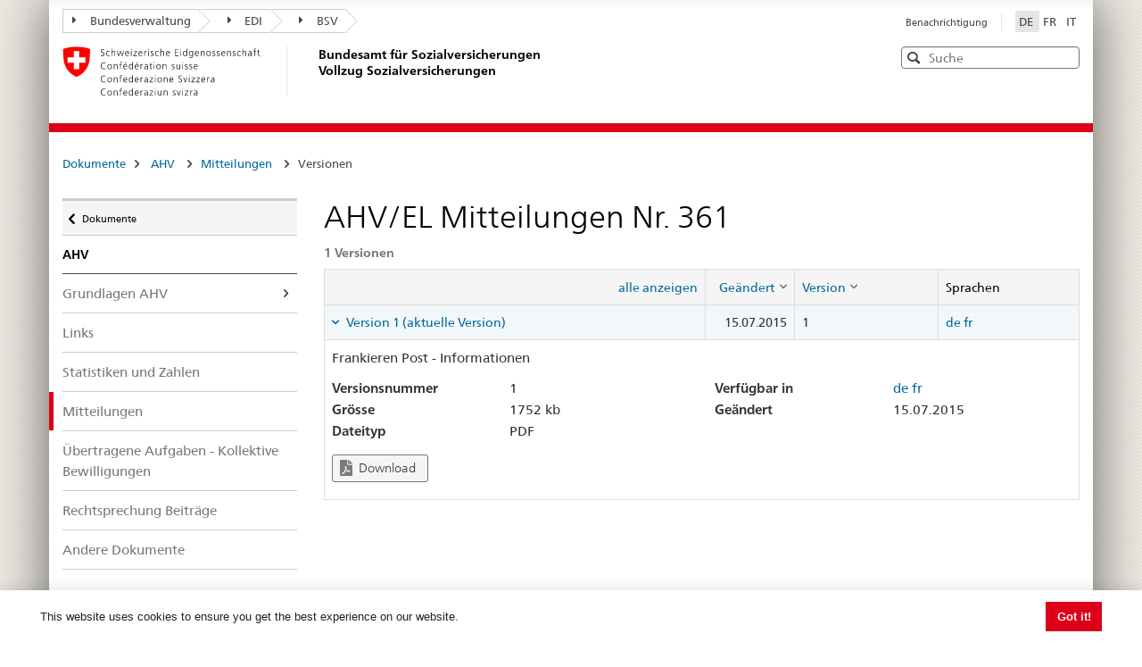

--- FILE ---
content_type: text/html; charset=utf-8
request_url: https://sozialversicherungen.admin.ch/de/d/5986
body_size: 17500
content:
<!DOCTYPE html>
<html  lang="de-DE" dir="ltr">
<head id="Head"><meta content="text/html; charset=UTF-8" http-equiv="Content-Type" />
<meta name="REVISIT-AFTER" content="1 DAYS" />
<meta name="RATING" content="GENERAL" />
<meta name="RESOURCE-TYPE" content="DOCUMENT" />
<meta content="text/javascript" http-equiv="Content-Script-Type" />
<meta content="text/css" http-equiv="Content-Style-Type" />
<title>
	Dokumente | BSV Vollzug
</title><meta id="MetaRobots" name="robots" content="INDEX, FOLLOW" /><link href="/DependencyHandler.axd/02bdedb6ed8c5f593a25b33a6e28f515/401/css" type="text/css" rel="stylesheet"/><script src="/DependencyHandler.axd/74b09adce398111ea4947c9dcb5ae43a/401/js" type="text/javascript"></script><script src="/desktopmodules/tosic_sexycontent/js/2sxc.api.min.js?v=18.2.0.1768789722" type="text/javascript"></script><meta name='viewport' content='width=device-width, initial-scale=1' /><link rel='shortcut icon' href='/Portals/_default/Skins/BSV-Vollzug//dist/swiss-styleguide/img/ico/favicon.ico'><link rel='apple-touch-icon' sizes='57x57' href='/Portals/_default/Skins/BSV-Vollzug//dist/swiss-styleguide/img/ico/apple-touch-icon-57x57.png'><link rel='apple-touch-icon' sizes='114x114' href='/Portals/_default/Skins/BSV-Vollzug//dist/swiss-styleguide/img/ico/apple-touch-icon-114x114.png'><link rel='apple-touch-icon' sizes='72x72' href='/Portals/_default/Skins/BSV-Vollzug//dist/swiss-styleguide/img/ico/apple-touch-icon-72x72.png'><link rel='apple-touch-icon' sizes='144x144' href='/Portals/_default/Skins/BSV-Vollzug//dist/swiss-styleguide/img/ico/apple-touch-icon-144x144.png'><link rel='apple-touch-icon' sizes='60x60' href='/Portals/_default/Skins/BSV-Vollzug//dist/swiss-styleguide/img/ico/apple-touch-icon-60x60.png'><link rel='apple-touch-icon' sizes='120x120' href='/Portals/_default/Skins/BSV-Vollzug//dist/swiss-styleguide/img/ico/apple-touch-icon-120x120.png'><link rel='apple-touch-icon' sizes='76x76' href='/Portals/_default/Skins/BSV-Vollzug//dist/swiss-styleguide/img/ico/apple-touch-icon-76x76.png'><link rel='icon' type='image/png' href='/Portals/_default/Skins/BSV-Vollzug//dist/swiss-styleguide/img/ico/favicon-96x96.png' sizes='96x96'><link rel='icon' type='image/png' href='/Portals/_default/Skins/BSV-Vollzug//dist/swiss-styleguide/img/ico/favicon-16x16.png' sizes='16x16'><link rel='icon' type='image/png' href='/Portals/_default/Skins/BSV-Vollzug//dist/swiss-styleguide/img/ico/favicon-32x32.png' sizes='32x32'><meta name='msapplication-TileColor' content='#ffffff'><meta name='msapplication-TileImage' content='/Portals/_default/Skins/BSV-Vollzug//dist/swiss-styleguide/img/ico/mstile-144x144.png'><meta name='msapplication-config' content='/Portals/_default/Skins/BSV-Vollzug//dist/swiss-styleguide/img/ico/browserconfig.xml'> 
 
     <!-- Google Tag Manager -->
     <script>(function(w,d,s,l,i){w[l]=w[l]||[];w[l].push({'gtm.start':
     new Date().getTime(),event:'gtm.js'});var f=d.getElementsByTagName(s)[0],
     j=d.createElement(s),dl=l!='dataLayer'?'&l='+l:'';j.async=true;j.src=
     'https://www.googletagmanager.com/gtm.js?id='+i+dl;f.parentNode.insertBefore(j,f);
     })(window,document,'script','dataLayer','GTM-PXNL3BX');</script>
     <!-- End Google Tag Manager -->
 
     <meta name='_jsApi' content='{"platform": "dnn","page": 96,"root": "/de/","api": "/de/api/e.x.t/","appApi": "/de/api/2sxc/", "uiRoot": "/desktopmodules/tosic_sexycontent/", "rvtHeader": "RequestVerificationToken", "rvt": "SQOfInqAT8WrOlvULgSKi9f098eB0YjQ-ydKzYkYKDkNMyzXu_cjJcK5URQELFL7e1OdRQ2","dialogQuery": "portalId=0"}'></head>
<body id="Body" class="tab-96 tab-level-0 root-96 lang-root-96 lang-de  portal-0">

    <form method="post" action="/de/d/5986" id="Form" enctype="multipart/form-data">
<div class="aspNetHidden">
<input type="hidden" name="__EVENTTARGET" id="__EVENTTARGET" value="" />
<input type="hidden" name="__EVENTARGUMENT" id="__EVENTARGUMENT" value="" />
<input type="hidden" name="__VIEWSTATE" id="__VIEWSTATE" value="NfemH874iXqDMPs2WZFK8E3anwQ/z/zGUZVsYEeVEFziYMrVUGsFTu7m+18mZjgvXwyhVQiXF402hdXgNFNAz/ScaFZSPqbvDS2rvRtnZcrJ52NVzWxroGbBfWDFqp76tPHqn4CZrtT9WO19bHvjoS8Cue7dM85jcy9GII5ZEaOK5XOomO63uCu8NMVmQocVAMHYPQ==" />
</div>

<script type="text/javascript">
//<![CDATA[
var theForm = document.forms['Form'];
if (!theForm) {
    theForm = document.Form;
}
function __doPostBack(eventTarget, eventArgument) {
    if (!theForm.onsubmit || (theForm.onsubmit() != false)) {
        theForm.__EVENTTARGET.value = eventTarget;
        theForm.__EVENTARGUMENT.value = eventArgument;
        theForm.submit();
    }
}
//]]>
</script>


<script src="/WebResource.axd?d=pynGkmcFUV0J5T3tlEOcvu4zMDpT6c5H2nd26i6SBRJr6R4j9xVNat6MjBU1&amp;t=638901608248157332" type="text/javascript"></script>


<script type="text/javascript">
//<![CDATA[
var __cultureInfo = {"name":"de-DE","numberFormat":{"CurrencyDecimalDigits":2,"CurrencyDecimalSeparator":",","IsReadOnly":false,"CurrencyGroupSizes":[3],"NumberGroupSizes":[3],"PercentGroupSizes":[3],"CurrencyGroupSeparator":".","CurrencySymbol":"€","NaNSymbol":"NaN","CurrencyNegativePattern":8,"NumberNegativePattern":1,"PercentPositivePattern":0,"PercentNegativePattern":0,"NegativeInfinitySymbol":"-∞","NegativeSign":"-","NumberDecimalDigits":2,"NumberDecimalSeparator":",","NumberGroupSeparator":".","CurrencyPositivePattern":3,"PositiveInfinitySymbol":"∞","PositiveSign":"+","PercentDecimalDigits":2,"PercentDecimalSeparator":",","PercentGroupSeparator":".","PercentSymbol":"%","PerMilleSymbol":"‰","NativeDigits":["0","1","2","3","4","5","6","7","8","9"],"DigitSubstitution":1},"dateTimeFormat":{"AMDesignator":"","Calendar":{"MinSupportedDateTime":"\/Date(-62135596800000)\/","MaxSupportedDateTime":"\/Date(253402297199999)\/","AlgorithmType":1,"CalendarType":1,"Eras":[1],"TwoDigitYearMax":2029,"IsReadOnly":false},"DateSeparator":".","FirstDayOfWeek":1,"CalendarWeekRule":2,"FullDateTimePattern":"dddd, d. MMMM yyyy HH:mm:ss","LongDatePattern":"dddd, d. MMMM yyyy","LongTimePattern":"HH:mm:ss","MonthDayPattern":"d. MMMM","PMDesignator":"","RFC1123Pattern":"ddd, dd MMM yyyy HH\u0027:\u0027mm\u0027:\u0027ss \u0027GMT\u0027","ShortDatePattern":"dd.MM.yyyy","ShortTimePattern":"HH:mm","SortableDateTimePattern":"yyyy\u0027-\u0027MM\u0027-\u0027dd\u0027T\u0027HH\u0027:\u0027mm\u0027:\u0027ss","TimeSeparator":":","UniversalSortableDateTimePattern":"yyyy\u0027-\u0027MM\u0027-\u0027dd HH\u0027:\u0027mm\u0027:\u0027ss\u0027Z\u0027","YearMonthPattern":"MMMM yyyy","AbbreviatedDayNames":["So","Mo","Di","Mi","Do","Fr","Sa"],"ShortestDayNames":["So","Mo","Di","Mi","Do","Fr","Sa"],"DayNames":["Sonntag","Montag","Dienstag","Mittwoch","Donnerstag","Freitag","Samstag"],"AbbreviatedMonthNames":["Jan","Feb","Mrz","Apr","Mai","Jun","Jul","Aug","Sep","Okt","Nov","Dez",""],"MonthNames":["Januar","Februar","März","April","Mai","Juni","Juli","August","September","Oktober","November","Dezember",""],"IsReadOnly":false,"NativeCalendarName":"Gregorianischer Kalender","AbbreviatedMonthGenitiveNames":["Jan","Feb","Mrz","Apr","Mai","Jun","Jul","Aug","Sep","Okt","Nov","Dez",""],"MonthGenitiveNames":["Januar","Februar","März","April","Mai","Juni","Juli","August","September","Oktober","November","Dezember",""]},"eras":[1,"n. Chr.",null,0]};//]]>
</script>

<script src="/ScriptResource.axd?d=NJmAwtEo3IoR3uTnRKLbmpPzpl4VVvekXpSZfbvYH4E0tnpvo3UUFYSXVUohKp1EgfU8yWMGsrN2xyGJdUZT-frOlIzgUdPJM0Ql8RHATQUHQsKO_mZpd-8aycv5UVpco9o7rQ2&amp;t=5c0e0825" type="text/javascript"></script>
<script src="/ScriptResource.axd?d=dwY9oWetJoKCJxTEyIlsxQ1P97TcFfppEH_zumw6X4OzPI43h32SLccyQs4sGtFwYSD39lEamgXoVFlfSp7SxPq6aFSsJ3KPRb3PJ_oRNgWVK0uiIqhOWOM_Bk6kWiXrgF_7mHLe-5ePO4HR0&amp;t=5c0e0825" type="text/javascript"></script>
<div class="aspNetHidden">

	<input type="hidden" name="__VIEWSTATEGENERATOR" id="__VIEWSTATEGENERATOR" value="CA0B0334" />
	<input type="hidden" name="__VIEWSTATEENCRYPTED" id="__VIEWSTATEENCRYPTED" value="" />
	<input type="hidden" name="__EVENTVALIDATION" id="__EVENTVALIDATION" value="I4BFkARrKu9LZL8IMHt2UnrDRPazZ5ItSXL6W7F9zve/Kk/Gd85Nk7208RNAPbu9k/t5ukQdDLQr8D5aCtDgXTcc7wOUOtPlVmuc8IFiagxrfU9M" />
</div><script src="/DependencyHandler.axd/9ae02f7a002205c7304a805fcfcfa93e/401/js" type="text/javascript"></script>
<script type="text/javascript">
//<![CDATA[
Sys.WebForms.PageRequestManager._initialize('ScriptManager', 'Form', [], [], [], 5400, '');
//]]>
</script>

        
        
        





<script src="/Portals/0/2sxc/iconfont-turbo/dist/svg-icons.min.js" data-auto-a11y="true" data-auto-fetch-svg="" data-fetch-svg-from="/Portals/0/2sxc/iconfont-turbo/dist/svg"></script>

<ul class="access-keys">
    <li><a href="/" accesskey="0">Startseite</a></li>
    <!-- Link to home page -->
    <li><a href="#main-navigation" accesskey="1">Hauptnavigation</a></li>
    <!-- Link to main navigation -->
    <li><a href="#content" accesskey="2">Inhalt</a></li>
    <!-- Link to page content -->
    <li><a href="#search-field" accesskey="5">Suche</a></li>
    <!-- Link to search field -->

    <!-- Other smart links can be added for main website functionalities -->
</ul>


<div class="container container-main">
    <header>
        <div class="clearfix">
            <!-- Standard Bootstrap `navbar` structure with the `treecrumb` class -->
            <nav class="navbar treecrumb pull-left">
                <h2 class="sr-only">Orientierung</h2>
                <ul class="nav navbar-nav">
                    <!-- Treecrumb dropdown element -->
                    <li class="dropdown">
                        <!-- Dropdown label -->
                        <a href="http://www.admin.ch/index.html?lang=de" class="dropdown-toggle"><span class="icon icon--right"></span>Bundesverwaltung</a>
                    </li>
                    <li class="dropdown">
                        <a href="http://www.edi.admin.ch/index.html?lang=de" class="dropdown-toggle"><span class="icon icon--right"></span>EDI</a>
                    </li>
					<li class="dropdown">
                        <a href="https://www.bsv.admin.ch/bsv/de/home.html" class="dropdown-toggle"><span class="icon icon--right"></span>BSV</a>
                    </li>
                </ul>
            </nav>

            <section class="nav-services clearfix">
                <h2 class="sr-only">Sprachauswahl</h2>
                <nav class="nav-lang">
                    

<ul>
    
            <li class="nav-de-de active">
                <a
                    lang="de"
                    href="https://sozialversicherungen.admin.ch/de/d/5986"
                    title="Deutsch"
                    class=" active"
                    aria-label="Deutsch">
                        DE
                </a>
            </li>
        
            <li class="nav-fr-fr">
                <a
                    lang="fr"
                    href="https://sozialversicherungen.admin.ch/fr/d/5986"
                    title="Français"
                    class=""
                    aria-label="Français">
                        FR
                </a>
            </li>
        
            <li class="nav-it-it">
                <a
                    lang="it"
                    href="https://sozialversicherungen.admin.ch/it/d/5986"
                    title="Italiano"
                    class=""
                    aria-label="Italiano">
                        IT
                </a>
            </li>
        
</ul>
                    
                </nav>
                <nav class="nav-service">
                    <h2 class="sr-only">Services navigation</h2>
                    

		<ul class="ly-nav">
				<li  class="nav-117 first last inactive">
						<a href="https://sozialversicherungen.admin.ch/de/benachrichtigung">Benachrichtigung</a>
					
				</li>
		</ul>

                    
                </nav>
            </section>
        </div>

        <div class="clearfix">
            <a href="https://sozialversicherungen.admin.ch/de/" class="brand hidden-xs" title="Zurück zur Startseite">
                <img src="/Portals/_default/Skins/BSV-Vollzug/dist/swiss-styleguide/img/logo-CH.svg" onerror="this.onerror=null; this.src='/Portals/_default/Skins/BSV-Vollzug/dist/swiss-styleguide/img/logo-CH.png'" alt="Zurück zur Startseite" />
                <h1>Bundesamt für Sozialversicherungen<br>Vollzug Sozialversicherungen</h1>
            </a>

            <div class="mod mod-searchfield global-search global-search-standard">
                <div class="form form-horizontal form-search pull-right">
                    <h2 class="sr-only">Search</h2>
                    <label for="search-field" class="sr-only">Search</label>
                    <input id="search-field" data-language="de" class="form-control search-field" type="text" placeholder="Suche" data-searchpage="https://sozialversicherungen.admin.ch/de/dokumente/suche">
                    <button class="icon icon--close icon--after search-reset" role="button" type="button">
                        <span class="sr-only">Leeren</span>
                    </button>
                    <span class="icon icon--search"><span class="sr-only">Search</span></span>
                    <div class="search-results">
                        <div class="search-results-list"></div>
                    </div>
                </div>
            </div>
        </div>
    </header>

	<!-- Red line when there is no global nav -->
	<div class="header-separator"></div>


    
		
	<section class="nav-mobile yamm">
		<div class="table-row">
			<div class="nav-mobile-header">
				<div class="table-row">
					<span class="nav-mobile-logo">
						<img src="/Portals/_default/Skins/BSV-Vollzug/dist/swiss-styleguide/img/swiss.svg" onerror="this.onerror=null; this.src='/Portals/_default/Skins/BSV-Vollzug/dist/swiss-styleguide/img/swiss.png'" alt="Confederatio Helvetica" />
					</span>
					<h1><a href="https://sozialversicherungen.admin.ch/de/">BSV Vollzug</a></h1>
				</div>
			</div>
			<div class="table-cell dropdown">
				<a href="#" class="nav-mobile-menu dropdown-toggle" data-toggle="dropdown"><span class="icon icon--search"></span></a>
				<div class="dropdown-menu" role="menu">
					<div class="mod mod-searchfield global-search global-search-mobile">
						<div class="form">
							<h2 class="sr-only">Search</h2>
							<label for="search-field-mobile" class="sr-only">Search</label>
							<input id="search-field-mobile" data-language="de" class="search-input form-control" type="text" placeholder="Suche" data-searchpage="https://sozialversicherungen.admin.ch/de/dokumente/suche">
							<button class="icon icon--close icon--after search-reset" role="button" type="button">
								<span class="sr-only">Leeren</span>
							</button>
							<span class="icon icon--search">
								<span class="sr-only">Search</span>
							</span>
							<div class="search-results">
								<div class="search-results-list"></div>
							</div>
						</div>
					</div>
				</div>
			</div>
		</div>
	</section>
  
	<!-- Red line when there is no global nav -->
	<div class="header-separator"></div>
	<br>
	
	


<div class="container-fluid hidden-xs">
	<div class="row">
		<div class="col-sm-12">
			<h2 id="br1" class="hidden">Breadcrumbs</h2>
			<ol class="breadcrumb" role="menu" aria-labelledby="br1">
										<li class="nav-96 active" role="presentation">Dokumente</li>

			</ol>
		</div>
	</div>
</div>
	
	
    <div class="container-fluid">
        <div class="row">
            <div class="col-sm-4 col-md-3 drilldown">
                
                    <a href="#collapseSubNav" data-toggle="collapse" class="collapsed visible-xs" role="tab" aria-selected="false" aria-expanded="false" id="ui-collapse-316">
                        Dokumente
                    </a>
                <div id="dnn_NavPane"><div class="DnnModule DnnModule-2sxc-app DnnModule-483 DnnVersionableControl"><a name="483"></a><div id="dnn_ctr483_ContentPane"><!-- Start_Module_483 --><div id="dnn_ctr483_ModuleContent" class="DNNModuleContent Mod2sxcappC">
	<div class='sc-content-block'  data-cb-instance='483' data-cb-id='483'>





<div class="drilldown-container" style="visibility:hidden;">
  <nav class="nav-page-list" id="secondary-navigation">
    <ul>
      <li class="list-emphasis">
        <ul>
                <li class="list-sub " data-id="5542">
        <a href="#">Alle Sozialversicherungen </a>
        <!-- sub-list element -->
        <nav class="drilldown-sub" aria-expanded="false">
          <a href="#" class="icon icon--before icon--less drilldown-back"><span class="sr-only">
            Zur&#252;ck zu </span>Dokumente
          </a>
          <span>Alle Sozialversicherungen</span>
          <ul>
                  <li class="">
        <a href='/de/f/5612'>
          Rechtsprechung         </a>
      </li>
      <li class="">
        <a href='/de/f/5613'>
          AHI-Praxis (Archiv)         </a>
      </li>

          </ul>
        </nav>
      </li>
      <li class="list-sub " data-id="12383">
        <a href="#">ATSG </a>
        <!-- sub-list element -->
        <nav class="drilldown-sub" aria-expanded="false">
          <a href="#" class="icon icon--before icon--less drilldown-back"><span class="sr-only">
            Zur&#252;ck zu </span>Dokumente
          </a>
          <span>ATSG</span>
          <ul>
                  <li class="">
        <a href='/de/f/12384'>
          Observationen         </a>
      </li>

          </ul>
        </nav>
      </li>
      <li class="list-sub active" data-id="5543">
        <a href="#">AHV <span class="sr-only"> aktiv</span> </a>
        <!-- sub-list element -->
        <nav class="drilldown-sub" aria-expanded="false">
          <a href="#" class="icon icon--before icon--less drilldown-back"><span class="sr-only">
            Zur&#252;ck zu </span>Dokumente
          </a>
          <span>AHV</span>
          <ul>
                  <li class="list-sub " data-id="5592">
        <a href="#">Grundlagen AHV </a>
        <!-- sub-list element -->
        <nav class="drilldown-sub" aria-expanded="false">
          <a href="#" class="icon icon--before icon--less drilldown-back"><span class="sr-only">
            Zur&#252;ck zu </span>AHV
          </a>
          <span>Grundlagen AHV</span>
          <ul>
                  <li class="">
        <a href='/de/f/5621'>
          Weisungen Beitr&#228;ge         </a>
      </li>
      <li class="">
        <a href='/de/f/5622'>
          Weisungen Renten         </a>
      </li>
      <li class="">
        <a href='/de/f/5623'>
          Weisungen Aufsicht und Organisation         </a>
      </li>
      <li class="">
        <a href='/de/f/5625'>
          Weisungen Informationssysteme         </a>
      </li>
      <li class="">
        <a href='/de/f/5624'>
          Weisungen AHV/ IV Regress         </a>
      </li>
      <li class="list-sub " data-id="5626">
        <a href="#">Nachtr&#228;ge zu Weisungen </a>
        <!-- sub-list element -->
        <nav class="drilldown-sub" aria-expanded="false">
          <a href="#" class="icon icon--before icon--less drilldown-back"><span class="sr-only">
            Zur&#252;ck zu </span>Grundlagen AHV
          </a>
          <span>Nachtr&#228;ge zu Weisungen</span>
          <ul>
                  <li class="">
        <a href='/de/f/5665'>
          Nachtr&#228;ge Beitr&#228;ge         </a>
      </li>
      <li class="">
        <a href='/de/f/5666'>
          Nachtr&#228;ge Renten         </a>
      </li>
      <li class="">
        <a href='/de/f/5667'>
          Nachtr&#228;ge Aufsicht und Organisation         </a>
      </li>

          </ul>
        </nav>
      </li>

          </ul>
        </nav>
      </li>
      <li class="">
        <a href='/de/f/5593'>
          Links         </a>
      </li>
      <li class="">
        <a href='/de/f/5594'>
          Statistiken und Zahlen         </a>
      </li>
      <li class="active">
        <a href='/de/f/5595'>
          Mitteilungen <span class="sr-only"> aktiv</span>         </a>
      </li>
      <li class="">
        <a href='/de/f/5598'>
          &#220;bertragene Aufgaben - Kollektive Bewilligungen         </a>
      </li>
      <li class="">
        <a href='/de/f/5596'>
          Rechtsprechung Beitr&#228;ge         </a>
      </li>
      <li class="">
        <a href='/de/f/5597'>
          Andere Dokumente         </a>
      </li>

          </ul>
        </nav>
      </li>
      <li class="list-sub " data-id="5544">
        <a href="#">IV </a>
        <!-- sub-list element -->
        <nav class="drilldown-sub" aria-expanded="false">
          <a href="#" class="icon icon--before icon--less drilldown-back"><span class="sr-only">
            Zur&#252;ck zu </span>Dokumente
          </a>
          <span>IV</span>
          <ul>
                  <li class="list-sub " data-id="5588">
        <a href="#">Grundlagen IV </a>
        <!-- sub-list element -->
        <nav class="drilldown-sub" aria-expanded="false">
          <a href="#" class="icon icon--before icon--less drilldown-back"><span class="sr-only">
            Zur&#252;ck zu </span>IV
          </a>
          <span>Grundlagen IV</span>
          <ul>
                  <li class="list-sub " data-id="5635">
        <a href="#">Individuelle Leistungen </a>
        <!-- sub-list element -->
        <nav class="drilldown-sub" aria-expanded="false">
          <a href="#" class="icon icon--before icon--less drilldown-back"><span class="sr-only">
            Zur&#252;ck zu </span>Grundlagen IV
          </a>
          <span>Individuelle Leistungen</span>
          <ul>
                  <li class="">
        <a href='/de/f/5661'>
          Kreisschreiben         </a>
      </li>
      <li class="">
        <a href='/de/f/5664'>
          Kreisschreiben (Archiv)         </a>
      </li>
      <li class="">
        <a href='/de/f/5662'>
          Rundschreiben         </a>
      </li>
      <li class="">
        <a href='/de/f/5663'>
          Rundschreiben (Archiv)         </a>
      </li>

          </ul>
        </nav>
      </li>
      <li class="list-sub " data-id="5636">
        <a href="#">Kollektive Leistungen </a>
        <!-- sub-list element -->
        <nav class="drilldown-sub" aria-expanded="false">
          <a href="#" class="icon icon--before icon--less drilldown-back"><span class="sr-only">
            Zur&#252;ck zu </span>Grundlagen IV
          </a>
          <span>Kollektive Leistungen</span>
          <ul>
                  <li class="">
        <a href='/de/f/5659'>
          Kreisschreiben         </a>
      </li>
      <li class="">
        <a href='/de/f/5660'>
          Rundschreiben         </a>
      </li>
      <li class="">
        <a href='/de/f/15871'>
          Informationsschreiben         </a>
      </li>
      <li class="">
        <a href='/de/f/12918'>
          Formulare und Reportingunterlagen         </a>
      </li>
      <li class="">
        <a href='/de/f/20314'>
          Vertr&#228;ge         </a>
      </li>

          </ul>
        </nav>
      </li>
      <li class="">
        <a href='/de/f/5637'>
          Weisungen IV Regress         </a>
      </li>

          </ul>
        </nav>
      </li>
      <li class="">
        <a href='/de/f/5591'>
          Tarife         </a>
      </li>
      <li class="">
        <a href='/de/f/5589'>
          Spitex         </a>
      </li>
      <li class="list-sub " data-id="21271">
        <a href="#">Medizinische Abkl&#228;rungsstellen und Sachverst&#228;ndige </a>
        <!-- sub-list element -->
        <nav class="drilldown-sub" aria-expanded="false">
          <a href="#" class="icon icon--before icon--less drilldown-back"><span class="sr-only">
            Zur&#252;ck zu </span>IV
          </a>
          <span>Medizinische Abkl&#228;rungsstellen und Sachverst&#228;ndige</span>
          <ul>
                  <li class="">
        <a href='/de/f/21287'>
          Informationsschreiben an die Sachverst&#228;ndigen         </a>
      </li>

          </ul>
        </nav>
      </li>

          </ul>
        </nav>
      </li>
      <li class="list-sub " data-id="5545">
        <a href="#">EL </a>
        <!-- sub-list element -->
        <nav class="drilldown-sub" aria-expanded="false">
          <a href="#" class="icon icon--before icon--less drilldown-back"><span class="sr-only">
            Zur&#252;ck zu </span>Dokumente
          </a>
          <span>EL</span>
          <ul>
                  <li class="list-sub " data-id="5584">
        <a href="#">Grundlagen EL </a>
        <!-- sub-list element -->
        <nav class="drilldown-sub" aria-expanded="false">
          <a href="#" class="icon icon--before icon--less drilldown-back"><span class="sr-only">
            Zur&#252;ck zu </span>EL
          </a>
          <span>Grundlagen EL</span>
          <ul>
                  <li class="">
        <a href='/de/f/5638'>
          Weisungen EL         </a>
      </li>
      <li class="">
        <a href='/de/f/5639'>
          Erl&#228;uterungen zu Weisungen EL         </a>
      </li>
      <li class="">
        <a href='/de/f/5640'>
          Nachtr&#228;ge zu Weisungen         </a>
      </li>

          </ul>
        </nav>
      </li>
      <li class="">
        <a href='/de/f/5585'>
          Links EL         </a>
      </li>
      <li class="">
        <a href='/de/f/5586'>
          Statistiken und Zahlen         </a>
      </li>
      <li class="">
        <a href='/de/f/5587'>
          Mitteilungen         </a>
      </li>

          </ul>
        </nav>
      </li>
      <li class="list-sub " data-id="17450">
        <a href="#">&#220;L </a>
        <!-- sub-list element -->
        <nav class="drilldown-sub" aria-expanded="false">
          <a href="#" class="icon icon--before icon--less drilldown-back"><span class="sr-only">
            Zur&#252;ck zu </span>Dokumente
          </a>
          <span>&#220;L</span>
          <ul>
                  <li class="list-sub " data-id="17489">
        <a href="#">Grundlagen </a>
        <!-- sub-list element -->
        <nav class="drilldown-sub" aria-expanded="false">
          <a href="#" class="icon icon--before icon--less drilldown-back"><span class="sr-only">
            Zur&#252;ck zu </span>&#220;L
          </a>
          <span>Grundlagen</span>
          <ul>
                  <li class="">
        <a href='/de/f/17490'>
          Weisungen         </a>
      </li>

          </ul>
        </nav>
      </li>
      <li class="">
        <a href='/de/f/17491'>
          Mitteilungen         </a>
      </li>

          </ul>
        </nav>
      </li>
      <li class="list-sub " data-id="5546">
        <a href="#">BV (2. S&#228;ule) </a>
        <!-- sub-list element -->
        <nav class="drilldown-sub" aria-expanded="false">
          <a href="#" class="icon icon--before icon--less drilldown-back"><span class="sr-only">
            Zur&#252;ck zu </span>Dokumente
          </a>
          <span>BV (2. S&#228;ule)</span>
          <ul>
                  <li class="">
        <a href='/de/f/5577'>
          Verzeichnisse         </a>
      </li>
      <li class="">
        <a href='/de/f/5578'>
          Mitteilungen         </a>
      </li>
      <li class="">
        <a href='/de/f/5579'>
          Weisungen         </a>
      </li>
      <li class="">
        <a href='/de/f/5583'>
          Zusammenstellung         </a>
      </li>

          </ul>
        </nav>
      </li>
      <li class="list-sub " data-id="5547">
        <a href="#">KV </a>
        <!-- sub-list element -->
        <nav class="drilldown-sub" aria-expanded="false">
          <a href="#" class="icon icon--before icon--less drilldown-back"><span class="sr-only">
            Zur&#252;ck zu </span>Dokumente
          </a>
          <span>KV</span>
          <ul>
                  <li class="">
        <a href='/de/f/5574'>
          Vollzugsinformationen         </a>
      </li>

          </ul>
        </nav>
      </li>
      <li class="list-sub " data-id="5548">
        <a href="#">UV </a>
        <!-- sub-list element -->
        <nav class="drilldown-sub" aria-expanded="false">
          <a href="#" class="icon icon--before icon--less drilldown-back"><span class="sr-only">
            Zur&#252;ck zu </span>Dokumente
          </a>
          <span>UV</span>
          <ul>
                  <li class="">
        <a href='/de/f/5573'>
          Vollzugsinformationen         </a>
      </li>

          </ul>
        </nav>
      </li>
      <li class="list-sub " data-id="5549">
        <a href="#">EO </a>
        <!-- sub-list element -->
        <nav class="drilldown-sub" aria-expanded="false">
          <a href="#" class="icon icon--before icon--less drilldown-back"><span class="sr-only">
            Zur&#252;ck zu </span>Dokumente
          </a>
          <span>EO</span>
          <ul>
                  <li class="list-sub " data-id="5607">
        <a href="#">Grundlagen EO </a>
        <!-- sub-list element -->
        <nav class="drilldown-sub" aria-expanded="false">
          <a href="#" class="icon icon--before icon--less drilldown-back"><span class="sr-only">
            Zur&#252;ck zu </span>EO
          </a>
          <span>Grundlagen EO</span>
          <ul>
                  <li class="">
        <a href='/de/f/5619'>
          Weisungen EO         </a>
      </li>
      <li class="">
        <a href='/de/f/5620'>
          Nachtr&#228;ge zu Weisungen         </a>
      </li>

          </ul>
        </nav>
      </li>
      <li class="">
        <a href='/de/f/5608'>
          Links         </a>
      </li>
      <li class="">
        <a href='/de/f/5609'>
          Statistiken und Zahlen         </a>
      </li>

          </ul>
        </nav>
      </li>
      <li class="list-sub " data-id="5551">
        <a href="#">FamZ </a>
        <!-- sub-list element -->
        <nav class="drilldown-sub" aria-expanded="false">
          <a href="#" class="icon icon--before icon--less drilldown-back"><span class="sr-only">
            Zur&#252;ck zu </span>Dokumente
          </a>
          <span>FamZ</span>
          <ul>
                  <li class="">
        <a href='/de/f/5599'>
          Weisungen         </a>
      </li>
      <li class="">
        <a href='/de/f/5604'>
          Mitteilungen         </a>
      </li>
      <li class="">
        <a href='/de/f/5606'>
          Andere Dokumente FamZG         </a>
      </li>
      <li class="">
        <a href='/de/f/5600'>
          Andere Dokumente FLG         </a>
      </li>

          </ul>
        </nav>
      </li>
      <li class="list-sub " data-id="5552">
        <a href="#">International </a>
        <!-- sub-list element -->
        <nav class="drilldown-sub" aria-expanded="false">
          <a href="#" class="icon icon--before icon--less drilldown-back"><span class="sr-only">
            Zur&#252;ck zu </span>Dokumente
          </a>
          <span>International</span>
          <ul>
                  <li class="list-sub " data-id="5566">
        <a href="#">Grundlagen INT </a>
        <!-- sub-list element -->
        <nav class="drilldown-sub" aria-expanded="false">
          <a href="#" class="icon icon--before icon--less drilldown-back"><span class="sr-only">
            Zur&#252;ck zu </span>International
          </a>
          <span>Grundlagen INT</span>
          <ul>
                  <li class="">
        <a href='/de/f/5616'>
          Abkommenstexte         </a>
      </li>
      <li class="">
        <a href='/de/f/5617'>
          Beschl&#252;sse         </a>
      </li>

          </ul>
        </nav>
      </li>
      <li class="list-sub " data-id="12928">
        <a href="#">Elektronischer Austausch von Sozialversicherungsdaten </a>
        <!-- sub-list element -->
        <nav class="drilldown-sub" aria-expanded="false">
          <a href="#" class="icon icon--before icon--less drilldown-back"><span class="sr-only">
            Zur&#252;ck zu </span>International
          </a>
          <span>Elektronischer Austausch von Sozialversicherungsdaten</span>
          <ul>
                  <li class="list-sub " data-id="12932">
        <a href="#"> Allgemeine Informationen </a>
        <!-- sub-list element -->
        <nav class="drilldown-sub" aria-expanded="false">
          <a href="#" class="icon icon--before icon--less drilldown-back"><span class="sr-only">
            Zur&#252;ck zu </span>Elektronischer Austausch von Sozialversicherungsdaten
          </a>
          <span> Allgemeine Informationen</span>
          <ul>
                  <li class="">
        <a href='/de/f/16755'>
          EESSI in Wenigen Worten         </a>
      </li>
      <li class="">
        <a href='/de/f/16756'>
          EESSI-Zugangsanfrage         </a>
      </li>
      <li class="">
        <a href='/de/f/15574'>
          BUC in Produktion in EU / EFTA         </a>
      </li>
      <li class="list-sub " data-id="12997">
        <a href="#">SEDs Alle Sektoren Mehrsprachig </a>
        <!-- sub-list element -->
        <nav class="drilldown-sub" aria-expanded="false">
          <a href="#" class="icon icon--before icon--less drilldown-back"><span class="sr-only">
            Zur&#252;ck zu </span> Allgemeine Informationen
          </a>
          <span>SEDs Alle Sektoren Mehrsprachig</span>
          <ul>
                  <li class="">
        <a href='/de/f/16264'>
          DE         </a>
      </li>
      <li class="">
        <a href='/de/f/16265'>
          EN         </a>
      </li>

          </ul>
        </nav>
      </li>

          </ul>
        </nav>
      </li>
      <li class="list-sub " data-id="12934">
        <a href="#">Legislation Applicable (LA) </a>
        <!-- sub-list element -->
        <nav class="drilldown-sub" aria-expanded="false">
          <a href="#" class="icon icon--before icon--less drilldown-back"><span class="sr-only">
            Zur&#252;ck zu </span>Elektronischer Austausch von Sozialversicherungsdaten
          </a>
          <span>Legislation Applicable (LA)</span>
          <ul>
                  <li class="list-sub " data-id="12958">
        <a href="#">Business Use Case (BUC) </a>
        <!-- sub-list element -->
        <nav class="drilldown-sub" aria-expanded="false">
          <a href="#" class="icon icon--before icon--less drilldown-back"><span class="sr-only">
            Zur&#252;ck zu </span>Legislation Applicable (LA)
          </a>
          <span>Business Use Case (BUC)</span>
          <ul>
                  <li class="list-sub " data-id="12978">
        <a href="#">Richtlinien </a>
        <!-- sub-list element -->
        <nav class="drilldown-sub" aria-expanded="false">
          <a href="#" class="icon icon--before icon--less drilldown-back"><span class="sr-only">
            Zur&#252;ck zu </span>Business Use Case (BUC)
          </a>
          <span>Richtlinien</span>
          <ul>
                  <li class="">
        <a href='/de/f/13086'>
           Richtlinie         </a>
      </li>

          </ul>
        </nav>
      </li>
      <li class="">
        <a href='/de/f/12955'>
          Gesch&#228;ftsprozessmodell-Notation         </a>
      </li>

          </ul>
        </nav>
      </li>
      <li class="list-sub " data-id="16759">
        <a href="#">Structured Electronic Document (SED) </a>
        <!-- sub-list element -->
        <nav class="drilldown-sub" aria-expanded="false">
          <a href="#" class="icon icon--before icon--less drilldown-back"><span class="sr-only">
            Zur&#252;ck zu </span>Legislation Applicable (LA)
          </a>
          <span>Structured Electronic Document (SED)</span>
          <ul>
                  <li class="">
        <a href='/de/f/16763'>
          Erl&#228;uterung         </a>
      </li>
      <li class="">
        <a href='/de/f/16762'>
          SED Mehrsprachig         </a>
      </li>
      <li class="">
        <a href='/de/f/16761'>
          Englisch         </a>
      </li>
      <li class="">
        <a href='/de/f/16764'>
          Deutsch         </a>
      </li>
      <li class="">
        <a href='/de/f/16765'>
          Franz&#246;sisch         </a>
      </li>
      <li class="">
        <a href='/de/f/16766'>
          Italienisch         </a>
      </li>

          </ul>
        </nav>
      </li>
      <li class="">
        <a href='/de/f/12994'>
          Portable Document (PD)         </a>
      </li>
      <li class="">
        <a href='/de/f/18600'>
          Applicable Legislation Portal Switzerland (ALPS)         </a>
      </li>
      <li class="">
        <a href='/de/f/15384'>
          Zusatzinfos         </a>
      </li>

          </ul>
        </nav>
      </li>
      <li class="list-sub " data-id="12941">
        <a href="#">Pension (P) </a>
        <!-- sub-list element -->
        <nav class="drilldown-sub" aria-expanded="false">
          <a href="#" class="icon icon--before icon--less drilldown-back"><span class="sr-only">
            Zur&#252;ck zu </span>Elektronischer Austausch von Sozialversicherungsdaten
          </a>
          <span>Pension (P)</span>
          <ul>
                  <li class="">
        <a href='/de/f/12965'>
          Gesch&#228;ftsanwendungsfall          </a>
      </li>
      <li class="">
        <a href='/de/f/12986'>
           Strukturiertes Elektronisches Dokument         </a>
      </li>
      <li class="">
        <a href='/de/f/12980'>
          Portables Dokument (PDF)         </a>
      </li>
      <li class="">
        <a href='/de/f/16769'>
          Schweizer Antrag Rente         </a>
      </li>
      <li class="">
        <a href='/de/f/16770'>
          Zusatzinfo         </a>
      </li>
      <li class="list-sub " data-id="12972">
        <a href="#">Guidelines_BUC_and_SEDs_v4.1 </a>
        <!-- sub-list element -->
        <nav class="drilldown-sub" aria-expanded="false">
          <a href="#" class="icon icon--before icon--less drilldown-back"><span class="sr-only">
            Zur&#252;ck zu </span>Pension (P)
          </a>
          <span>Guidelines_BUC_and_SEDs_v4.1</span>
          <ul>
                  <li class="">
        <a href='/de/f/16029'>
          Introduction &amp; Overview         </a>
      </li>
      <li class="list-sub " data-id="14120">
        <a href="#">Englisch </a>
        <!-- sub-list element -->
        <nav class="drilldown-sub" aria-expanded="false">
          <a href="#" class="icon icon--before icon--less drilldown-back"><span class="sr-only">
            Zur&#252;ck zu </span>Guidelines_BUC_and_SEDs_v4.1
          </a>
          <span>Englisch</span>
          <ul>
                  <li class="">
        <a href='/de/f/16018'>
          BUCs         </a>
      </li>
      <li class="">
        <a href='/de/f/14122'>
          Forms         </a>
      </li>
      <li class="">
        <a href='/de/f/14124'>
          PDs         </a>
      </li>
      <li class="">
        <a href='/de/f/15965'>
          Pension         </a>
      </li>
      <li class="list-sub " data-id="14127">
        <a href="#">SEDs </a>
        <!-- sub-list element -->
        <nav class="drilldown-sub" aria-expanded="false">
          <a href="#" class="icon icon--before icon--less drilldown-back"><span class="sr-only">
            Zur&#252;ck zu </span>Englisch
          </a>
          <span>SEDs</span>
          <ul>
                  <li class="">
        <a href='/de/f/14145'>
          forms         </a>
      </li>
      <li class="">
        <a href='/de/f/14147'>
          old         </a>
      </li>
      <li class="">
        <a href='/de/f/15962'>
          SEDs         </a>
      </li>

          </ul>
        </nav>
      </li>

          </ul>
        </nav>
      </li>
      <li class="">
        <a href='/de/f/14093'>
          Deutsch         </a>
      </li>
      <li class="">
        <a href='/de/f/14091'>
          Frans&#246;sisch         </a>
      </li>

          </ul>
        </nav>
      </li>

          </ul>
        </nav>
      </li>
      <li class="list-sub " data-id="12936">
        <a href="#">Family Benefits (FB) </a>
        <!-- sub-list element -->
        <nav class="drilldown-sub" aria-expanded="false">
          <a href="#" class="icon icon--before icon--less drilldown-back"><span class="sr-only">
            Zur&#252;ck zu </span>Elektronischer Austausch von Sozialversicherungsdaten
          </a>
          <span>Family Benefits (FB)</span>
          <ul>
                  <li class="list-sub " data-id="12960">
        <a href="#">Business Use Case (BUC) </a>
        <!-- sub-list element -->
        <nav class="drilldown-sub" aria-expanded="false">
          <a href="#" class="icon icon--before icon--less drilldown-back"><span class="sr-only">
            Zur&#252;ck zu </span>Family Benefits (FB)
          </a>
          <span>Business Use Case (BUC)</span>
          <ul>
                  <li class="list-sub " data-id="16789">
        <a href="#">Richtlinien </a>
        <!-- sub-list element -->
        <nav class="drilldown-sub" aria-expanded="false">
          <a href="#" class="icon icon--before icon--less drilldown-back"><span class="sr-only">
            Zur&#252;ck zu </span>Business Use Case (BUC)
          </a>
          <span>Richtlinien</span>
          <ul>
                  <li class="">
        <a href='/de/f/16790'>
          Richtlinie Englisch         </a>
      </li>
      <li class="">
        <a href='/de/f/16791'>
          Richtlinie Deutsch         </a>
      </li>
      <li class="">
        <a href='/de/f/16793'>
          Richtlinie Franz&#246;sisch         </a>
      </li>
      <li class="">
        <a href='/de/f/16794'>
          Richtlinie Italienisch         </a>
      </li>

          </ul>
        </nav>
      </li>
      <li class="">
        <a href='/de/f/12953'>
          Business process model and notation (BPMN)         </a>
      </li>

          </ul>
        </nav>
      </li>
      <li class="list-sub " data-id="12991">
        <a href="#">Structured Electronic Document (SED) </a>
        <!-- sub-list element -->
        <nav class="drilldown-sub" aria-expanded="false">
          <a href="#" class="icon icon--before icon--less drilldown-back"><span class="sr-only">
            Zur&#252;ck zu </span>Family Benefits (FB)
          </a>
          <span>Structured Electronic Document (SED)</span>
          <ul>
                  <li class="">
        <a href='/de/f/16804'>
          Erkl&#228;rung (englisch)         </a>
      </li>
      <li class="">
        <a href='/de/f/16803'>
          Mehrsprachig         </a>
      </li>
      <li class="">
        <a href='/de/f/16802'>
          Englisch         </a>
      </li>
      <li class="">
        <a href='/de/f/16805'>
          Deutsch         </a>
      </li>
      <li class="">
        <a href='/de/f/16807'>
          Franz&#246;sisch         </a>
      </li>
      <li class="">
        <a href='/de/f/16808'>
          Italienisch         </a>
      </li>

          </ul>
        </nav>
      </li>
      <li class="">
        <a href='/de/f/16795'>
          Weitere Informationen         </a>
      </li>

          </ul>
        </nav>
      </li>
      <li class="list-sub " data-id="12943">
        <a href="#">Sickness (S) </a>
        <!-- sub-list element -->
        <nav class="drilldown-sub" aria-expanded="false">
          <a href="#" class="icon icon--before icon--less drilldown-back"><span class="sr-only">
            Zur&#252;ck zu </span>Elektronischer Austausch von Sozialversicherungsdaten
          </a>
          <span>Sickness (S)</span>
          <ul>
                  <li class="">
        <a href='/de/f/12967'>
          BUCs_Business_Use_Cases         </a>
      </li>
      <li class="list-sub " data-id="12983">
        <a href="#">SEDs_Structured_Electronic_Documents </a>
        <!-- sub-list element -->
        <nav class="drilldown-sub" aria-expanded="false">
          <a href="#" class="icon icon--before icon--less drilldown-back"><span class="sr-only">
            Zur&#252;ck zu </span>Sickness (S)
          </a>
          <span>SEDs_Structured_Electronic_Documents</span>
          <ul>
                  <li class="">
        <a href='/de/f/16818'>
          Erkl&#228;rung (englisch)         </a>
      </li>
      <li class="">
        <a href='/de/f/16817'>
          Mehrsprachig         </a>
      </li>
      <li class="">
        <a href='/de/f/16816'>
          Englisch         </a>
      </li>
      <li class="">
        <a href='/de/f/16819'>
          Deutsch         </a>
      </li>
      <li class="">
        <a href='/de/f/16820'>
          Franz&#246;sisch         </a>
      </li>
      <li class="">
        <a href='/de/f/16821'>
          Italienisch         </a>
      </li>
      <li class="list-sub " data-id="16815">
        <a href="#">OLD_Sickness_SED </a>
        <!-- sub-list element -->
        <nav class="drilldown-sub" aria-expanded="false">
          <a href="#" class="icon icon--before icon--less drilldown-back"><span class="sr-only">
            Zur&#252;ck zu </span>SEDs_Structured_Electronic_Documents
          </a>
          <span>OLD_Sickness_SED</span>
          <ul>
                  <li class="">
        <a href='/de/f/16274'>
          CDM_ReleaseNotes_SED_Data_Model         </a>
      </li>
      <li class="">
        <a href='/de/f/16282'>
          EESSI_CoreComponents         </a>
      </li>
      <li class="">
        <a href='/de/f/14743'>
          Forms         </a>
      </li>
      <li class="">
        <a href='/de/f/16273'>
          SEDs         </a>
      </li>
      <li class="">
        <a href='/de/f/14874'>
          SEDs_linguistic_review_v4.0.14         </a>
      </li>
      <li class="">
        <a href='/de/f/14878'>
          XSD_file_         </a>
      </li>

          </ul>
        </nav>
      </li>

          </ul>
        </nav>
      </li>
      <li class="list-sub " data-id="12984">
        <a href="#">PDs_Portable_Documents </a>
        <!-- sub-list element -->
        <nav class="drilldown-sub" aria-expanded="false">
          <a href="#" class="icon icon--before icon--less drilldown-back"><span class="sr-only">
            Zur&#252;ck zu </span>Sickness (S)
          </a>
          <span>PDs_Portable_Documents</span>
          <ul>
                  <li class="">
        <a href='/de/f/16293'>
          DE - FR - IT         </a>
      </li>
      <li class="">
        <a href='/de/f/16292'>
          EN         </a>
      </li>

          </ul>
        </nav>
      </li>
      <li class="">
        <a href='/de/f/16822'>
          Zusatzinfo         </a>
      </li>
      <li class="list-sub " data-id="12970">
        <a href="#">Guidelines_BUC_and_SEDs_v4.1 </a>
        <!-- sub-list element -->
        <nav class="drilldown-sub" aria-expanded="false">
          <a href="#" class="icon icon--before icon--less drilldown-back"><span class="sr-only">
            Zur&#252;ck zu </span>Sickness (S)
          </a>
          <span>Guidelines_BUC_and_SEDs_v4.1</span>
          <ul>
                  <li class="">
        <a href='/de/f/14677'>
          BPMN_Diagrams         </a>
      </li>
      <li class="">
        <a href='/de/f/16329'>
          BUCs         </a>
      </li>
      <li class="">
        <a href='/de/f/14655'>
          deutsch         </a>
      </li>
      <li class="">
        <a href='/de/f/14633'>
          Frans&#246;sisch         </a>
      </li>
      <li class="">
        <a href='/de/f/16326'>
          Introduction &amp; Overview         </a>
      </li>
      <li class="list-sub " data-id="14625">
        <a href="#">PDs </a>
        <!-- sub-list element -->
        <nav class="drilldown-sub" aria-expanded="false">
          <a href="#" class="icon icon--before icon--less drilldown-back"><span class="sr-only">
            Zur&#252;ck zu </span>Guidelines_BUC_and_SEDs_v4.1
          </a>
          <span>PDs</span>
          <ul>
                  <li class="">
        <a href='/de/f/14629'>
          Forms         </a>
      </li>
      <li class="">
        <a href='/de/f/16322'>
          Word         </a>
      </li>

          </ul>
        </nav>
      </li>

          </ul>
        </nav>
      </li>

          </ul>
        </nav>
      </li>
      <li class="list-sub " data-id="12935">
        <a href="#">Accidents at Work and Occupational Diseases (AWOD) </a>
        <!-- sub-list element -->
        <nav class="drilldown-sub" aria-expanded="false">
          <a href="#" class="icon icon--before icon--less drilldown-back"><span class="sr-only">
            Zur&#252;ck zu </span>Elektronischer Austausch von Sozialversicherungsdaten
          </a>
          <span>Accidents at Work and Occupational Diseases (AWOD)</span>
          <ul>
                  <li class="list-sub " data-id="12959">
        <a href="#">Business Use Case (BUC) </a>
        <!-- sub-list element -->
        <nav class="drilldown-sub" aria-expanded="false">
          <a href="#" class="icon icon--before icon--less drilldown-back"><span class="sr-only">
            Zur&#252;ck zu </span>Accidents at Work and Occupational Diseases (AWOD)
          </a>
          <span>Business Use Case (BUC)</span>
          <ul>
                  <li class="list-sub " data-id="16825">
        <a href="#">Richtlinien </a>
        <!-- sub-list element -->
        <nav class="drilldown-sub" aria-expanded="false">
          <a href="#" class="icon icon--before icon--less drilldown-back"><span class="sr-only">
            Zur&#252;ck zu </span>Business Use Case (BUC)
          </a>
          <span>Richtlinien</span>
          <ul>
                  <li class="">
        <a href='/de/f/16826'>
          Richtlinien Englisch         </a>
      </li>
      <li class="">
        <a href='/de/f/16827'>
          Richtlinien Deutsch         </a>
      </li>
      <li class="">
        <a href='/de/f/16828'>
          Richtlinien Franz&#246;sisch         </a>
      </li>
      <li class="">
        <a href='/de/f/16829'>
          Richtlinien Italienisch         </a>
      </li>

          </ul>
        </nav>
      </li>
      <li class="">
        <a href='/de/f/12954'>
          BPMN_Business_Process_Model_Notation                </a>
      </li>

          </ul>
        </nav>
      </li>
      <li class="list-sub " data-id="12992">
        <a href="#">Structured Electronic Document (SED) </a>
        <!-- sub-list element -->
        <nav class="drilldown-sub" aria-expanded="false">
          <a href="#" class="icon icon--before icon--less drilldown-back"><span class="sr-only">
            Zur&#252;ck zu </span>Accidents at Work and Occupational Diseases (AWOD)
          </a>
          <span>Structured Electronic Document (SED)</span>
          <ul>
                  <li class="">
        <a href='/de/f/16833'>
          Erkl&#228;rung (englisch)         </a>
      </li>
      <li class="">
        <a href='/de/f/16832'>
          Mehrsprachig         </a>
      </li>
      <li class="">
        <a href='/de/f/16831'>
          Englisch         </a>
      </li>
      <li class="">
        <a href='/de/f/16834'>
          Deutsch         </a>
      </li>
      <li class="">
        <a href='/de/f/16835'>
          Franz&#246;sisch         </a>
      </li>
      <li class="">
        <a href='/de/f/16836'>
          Italienisch         </a>
      </li>

          </ul>
        </nav>
      </li>
      <li class="">
        <a href='/de/f/12993'>
          Portable Document (PD)         </a>
      </li>
      <li class="">
        <a href='/de/f/16837'>
          Zusatzinfo         </a>
      </li>

          </ul>
        </nav>
      </li>
      <li class="list-sub " data-id="12944">
        <a href="#">Unemmployment Benefits (UB) </a>
        <!-- sub-list element -->
        <nav class="drilldown-sub" aria-expanded="false">
          <a href="#" class="icon icon--before icon--less drilldown-back"><span class="sr-only">
            Zur&#252;ck zu </span>Elektronischer Austausch von Sozialversicherungsdaten
          </a>
          <span>Unemmployment Benefits (UB)</span>
          <ul>
                  <li class="">
        <a href='/de/f/12968'>
          BUCs_Business_Use_Cases         </a>
      </li>
      <li class="list-sub " data-id="12982">
        <a href="#">SEDs_Structured_Electronic_Documents </a>
        <!-- sub-list element -->
        <nav class="drilldown-sub" aria-expanded="false">
          <a href="#" class="icon icon--before icon--less drilldown-back"><span class="sr-only">
            Zur&#252;ck zu </span>Unemmployment Benefits (UB)
          </a>
          <span>SEDs_Structured_Electronic_Documents</span>
          <ul>
                  <li class="">
        <a href='/de/f/16877'>
          Erkl&#228;rung (englisch)         </a>
      </li>
      <li class="">
        <a href='/de/f/16855'>
          Mehrsprachig         </a>
      </li>
      <li class="">
        <a href='/de/f/16853'>
          Englisch         </a>
      </li>
      <li class="">
        <a href='/de/f/16878'>
          Deutsch         </a>
      </li>
      <li class="">
        <a href='/de/f/16879'>
          Franz&#246;sisch         </a>
      </li>
      <li class="">
        <a href='/de/f/16880'>
          Italienisch         </a>
      </li>
      <li class="">
        <a href='/de/f/16227'>
          CDM_ReleaseNotes_SED_Data_Model_v.4.0.16_PostPRR         </a>
      </li>
      <li class="list-sub " data-id="16854">
        <a href="#">OLD_UB_SED </a>
        <!-- sub-list element -->
        <nav class="drilldown-sub" aria-expanded="false">
          <a href="#" class="icon icon--before icon--less drilldown-back"><span class="sr-only">
            Zur&#252;ck zu </span>SEDs_Structured_Electronic_Documents
          </a>
          <span>OLD_UB_SED</span>
          <ul>
                  <li class="">
        <a href='/de/f/16225'>
          EESSI_CoreComponents_v19         </a>
      </li>
      <li class="">
        <a href='/de/f/15219'>
          Forms         </a>
      </li>
      <li class="">
        <a href='/de/f/16223'>
          SEDs         </a>
      </li>
      <li class="">
        <a href='/de/f/15260'>
          SEDs_linguistic_review_v4.0.14         </a>
      </li>
      <li class="">
        <a href='/de/f/15264'>
          XSD_file_         </a>
      </li>

          </ul>
        </nav>
      </li>

          </ul>
        </nav>
      </li>
      <li class="list-sub " data-id="12981">
        <a href="#">PDs_Portable_Documents </a>
        <!-- sub-list element -->
        <nav class="drilldown-sub" aria-expanded="false">
          <a href="#" class="icon icon--before icon--less drilldown-back"><span class="sr-only">
            Zur&#252;ck zu </span>Unemmployment Benefits (UB)
          </a>
          <span>PDs_Portable_Documents</span>
          <ul>
                  <li class="">
        <a href='/de/f/16078'>
          DE - FR - IT          </a>
      </li>
      <li class="">
        <a href='/de/f/16079'>
          EN         </a>
      </li>

          </ul>
        </nav>
      </li>
      <li class="">
        <a href='/de/f/16839'>
          Zusatzinfo         </a>
      </li>
      <li class="list-sub " data-id="12945">
        <a href="#">BPMN_Business_Process_Model_Notation        </a>
        <!-- sub-list element -->
        <nav class="drilldown-sub" aria-expanded="false">
          <a href="#" class="icon icon--before icon--less drilldown-back"><span class="sr-only">
            Zur&#252;ck zu </span>Unemmployment Benefits (UB)
          </a>
          <span>BPMN_Business_Process_Model_Notation       </span>
          <ul>
                  <li class="">
        <a href='/de/f/15039'>
          BPM_file_         </a>
      </li>
      <li class="">
        <a href='/de/f/16184'>
          Model conventions         </a>
      </li>
      <li class="">
        <a href='/de/f/15044'>
          PDF_file_         </a>
      </li>
      <li class="">
        <a href='/de/f/15062'>
          vsd + png         </a>
      </li>

          </ul>
        </nav>
      </li>
      <li class="list-sub " data-id="12969">
        <a href="#">Guidelines_BUC_and_SEDs_v4.1 </a>
        <!-- sub-list element -->
        <nav class="drilldown-sub" aria-expanded="false">
          <a href="#" class="icon icon--before icon--less drilldown-back"><span class="sr-only">
            Zur&#252;ck zu </span>Unemmployment Benefits (UB)
          </a>
          <span>Guidelines_BUC_and_SEDs_v4.1</span>
          <ul>
                  <li class="">
        <a href='/de/f/16098'>
          Introduction &amp; Overview         </a>
      </li>
      <li class="">
        <a href='/de/f/15088'>
          deutsch         </a>
      </li>
      <li class="">
        <a href='/de/f/15141'>
          Frans&#246;sisch         </a>
      </li>
      <li class="">
        <a href='/de/f/15147'>
          Italienisch         </a>
      </li>
      <li class="list-sub " data-id="15095">
        <a href="#">Englisch </a>
        <!-- sub-list element -->
        <nav class="drilldown-sub" aria-expanded="false">
          <a href="#" class="icon icon--before icon--less drilldown-back"><span class="sr-only">
            Zur&#252;ck zu </span>Guidelines_BUC_and_SEDs_v4.1
          </a>
          <span>Englisch</span>
          <ul>
                  <li class="">
        <a href='/de/f/16118'>
          Overview         </a>
      </li>
      <li class="">
        <a href='/de/f/16117'>
          BUCs         </a>
      </li>
      <li class="list-sub " data-id="15110">
        <a href="#">SEDs </a>
        <!-- sub-list element -->
        <nav class="drilldown-sub" aria-expanded="false">
          <a href="#" class="icon icon--before icon--less drilldown-back"><span class="sr-only">
            Zur&#252;ck zu </span>Englisch
          </a>
          <span>SEDs</span>
          <ul>
                  <li class="">
        <a href='/de/f/16138'>
          Beschreibung         </a>
      </li>
      <li class="">
        <a href='/de/f/15139'>
          Forms         </a>
      </li>

          </ul>
        </nav>
      </li>
      <li class="list-sub " data-id="15102">
        <a href="#">PDs </a>
        <!-- sub-list element -->
        <nav class="drilldown-sub" aria-expanded="false">
          <a href="#" class="icon icon--before icon--less drilldown-back"><span class="sr-only">
            Zur&#252;ck zu </span>Englisch
          </a>
          <span>PDs</span>
          <ul>
                  <li class="">
        <a href='/de/f/16130'>
          Beschreibung         </a>
      </li>
      <li class="">
        <a href='/de/f/15106'>
          forms         </a>
      </li>

          </ul>
        </nav>
      </li>

          </ul>
        </nav>
      </li>

          </ul>
        </nav>
      </li>

          </ul>
        </nav>
      </li>
      <li class="list-sub " data-id="12940">
        <a href="#">Miscelleaneous (M) </a>
        <!-- sub-list element -->
        <nav class="drilldown-sub" aria-expanded="false">
          <a href="#" class="icon icon--before icon--less drilldown-back"><span class="sr-only">
            Zur&#252;ck zu </span>Elektronischer Austausch von Sozialversicherungsdaten
          </a>
          <span>Miscelleaneous (M)</span>
          <ul>
                  <li class="list-sub " data-id="12964">
        <a href="#">BUCs_Business_Use_Cases </a>
        <!-- sub-list element -->
        <nav class="drilldown-sub" aria-expanded="false">
          <a href="#" class="icon icon--before icon--less drilldown-back"><span class="sr-only">
            Zur&#252;ck zu </span>Miscelleaneous (M)
          </a>
          <span>BUCs_Business_Use_Cases</span>
          <ul>
                  <li class="list-sub " data-id="16883">
        <a href="#">Richtlinien </a>
        <!-- sub-list element -->
        <nav class="drilldown-sub" aria-expanded="false">
          <a href="#" class="icon icon--before icon--less drilldown-back"><span class="sr-only">
            Zur&#252;ck zu </span>BUCs_Business_Use_Cases
          </a>
          <span>Richtlinien</span>
          <ul>
                  <li class="">
        <a href='/de/f/16884'>
          Englisch         </a>
      </li>
      <li class="">
        <a href='/de/f/14010'>
          Deutsch         </a>
      </li>
      <li class="">
        <a href='/de/f/16885'>
          Franz&#246;sisch         </a>
      </li>
      <li class="">
        <a href='/de/f/16886'>
          Italienisch         </a>
      </li>

          </ul>
        </nav>
      </li>
      <li class="">
        <a href='/de/f/12949'>
          BPMN_Business_Process_Model_Notation                </a>
      </li>

          </ul>
        </nav>
      </li>
      <li class="">
        <a href='/de/f/12987'>
          SEDs_Structured_Electronic_Documents         </a>
      </li>
      <li class="">
        <a href='/de/f/16881'>
          Zusatzinfo         </a>
      </li>
      <li class="">
        <a href='/de/f/12973'>
          Guidelines_BUC_and_SEDs_v4.1         </a>
      </li>

          </ul>
        </nav>
      </li>
      <li class="list-sub " data-id="12942">
        <a href="#">Recovery (R) </a>
        <!-- sub-list element -->
        <nav class="drilldown-sub" aria-expanded="false">
          <a href="#" class="icon icon--before icon--less drilldown-back"><span class="sr-only">
            Zur&#252;ck zu </span>Elektronischer Austausch von Sozialversicherungsdaten
          </a>
          <span>Recovery (R)</span>
          <ul>
                  <li class="">
        <a href='/de/f/19925'>
          Dokumente f&#252;r die Ausgleichskassen         </a>
      </li>
      <li class="list-sub " data-id="12966">
        <a href="#">Business Use Case (BUC) </a>
        <!-- sub-list element -->
        <nav class="drilldown-sub" aria-expanded="false">
          <a href="#" class="icon icon--before icon--less drilldown-back"><span class="sr-only">
            Zur&#252;ck zu </span>Recovery (R)
          </a>
          <span>Business Use Case (BUC)</span>
          <ul>
                  <li class="">
        <a href='/de/f/19077'>
          BUCs Summary         </a>
      </li>
      <li class="">
        <a href='/de/f/16900'>
          Richtlinien         </a>
      </li>
      <li class="">
        <a href='/de/f/12947'>
          BPMN_Business_Process_Model_Notation                </a>
      </li>

          </ul>
        </nav>
      </li>
      <li class="list-sub " data-id="12985">
        <a href="#">Structured Electronic Document (SED) </a>
        <!-- sub-list element -->
        <nav class="drilldown-sub" aria-expanded="false">
          <a href="#" class="icon icon--before icon--less drilldown-back"><span class="sr-only">
            Zur&#252;ck zu </span>Recovery (R)
          </a>
          <span>Structured Electronic Document (SED)</span>
          <ul>
                  <li class="">
        <a href='/de/f/16452'>
          Erkl&#228;rung (englisch)         </a>
      </li>
      <li class="">
        <a href='/de/f/16905'>
          Mehrsprachig         </a>
      </li>
      <li class="">
        <a href='/de/f/16906'>
          Englisch         </a>
      </li>
      <li class="">
        <a href='/de/f/14435'>
          Deutsch         </a>
      </li>
      <li class="">
        <a href='/de/f/16907'>
          Franz&#246;sisch         </a>
      </li>
      <li class="">
        <a href='/de/f/16908'>
          Italienisch         </a>
      </li>
      <li class="">
        <a href='/de/f/14487'>
          XSD_file_         </a>
      </li>
      <li class="">
        <a href='/de/f/14483'>
          SEDs_linguistic_review_v4.0.14         </a>
      </li>
      <li class="">
        <a href='/de/f/14459'>
          Forms         </a>
      </li>
      <li class="">
        <a href='/de/f/16425'>
          EESSI_CoreComponents         </a>
      </li>
      <li class="">
        <a href='/de/f/16427'>
          CDM_ReleaseNotes_SED_Data_Model         </a>
      </li>

          </ul>
        </nav>
      </li>
      <li class="">
        <a href='/de/f/16894'>
          Zusatzinfo         </a>
      </li>

          </ul>
        </nav>
      </li>
      <li class="list-sub " data-id="12937">
        <a href="#">Horizontal (H)     </a>
        <!-- sub-list element -->
        <nav class="drilldown-sub" aria-expanded="false">
          <a href="#" class="icon icon--before icon--less drilldown-back"><span class="sr-only">
            Zur&#252;ck zu </span>Elektronischer Austausch von Sozialversicherungsdaten
          </a>
          <span>Horizontal (H)    </span>
          <ul>
                  <li class="list-sub " data-id="12961">
        <a href="#">Business Use Case (BUC) </a>
        <!-- sub-list element -->
        <nav class="drilldown-sub" aria-expanded="false">
          <a href="#" class="icon icon--before icon--less drilldown-back"><span class="sr-only">
            Zur&#252;ck zu </span>Horizontal (H)    
          </a>
          <span>Business Use Case (BUC)</span>
          <ul>
                  <li class="">
        <a href='/de/f/16916'>
          Richtlinien         </a>
      </li>
      <li class="">
        <a href='/de/f/12952'>
          BPMN_Business_Process_Model_Notation                </a>
      </li>

          </ul>
        </nav>
      </li>
      <li class="list-sub " data-id="12989">
        <a href="#">Structured Electronic Document (SED) </a>
        <!-- sub-list element -->
        <nav class="drilldown-sub" aria-expanded="false">
          <a href="#" class="icon icon--before icon--less drilldown-back"><span class="sr-only">
            Zur&#252;ck zu </span>Horizontal (H)    
          </a>
          <span>Structured Electronic Document (SED)</span>
          <ul>
                  <li class="">
        <a href='/de/f/16923'>
          Erkl&#228;rung (englisch)         </a>
      </li>
      <li class="">
        <a href='/de/f/16922'>
          Mehrsprachig         </a>
      </li>
      <li class="">
        <a href='/de/f/16921'>
          Englisch         </a>
      </li>
      <li class="">
        <a href='/de/f/16924'>
          Deutsch         </a>
      </li>
      <li class="">
        <a href='/de/f/16925'>
          Franz&#246;sisch         </a>
      </li>
      <li class="">
        <a href='/de/f/16926'>
          Italienisch         </a>
      </li>
      <li class="">
        <a href='/de/f/13809'>
          Forms         </a>
      </li>
      <li class="">
        <a href='/de/f/13835'>
          XSD_file_         </a>
      </li>
      <li class="">
        <a href='/de/f/13831'>
          SEDs_linguistic_review_v4.0.14         </a>
      </li>

          </ul>
        </nav>
      </li>
      <li class="">
        <a href='/de/f/16909'>
          Zusatzinfo         </a>
      </li>

          </ul>
        </nav>
      </li>
      <li class="list-sub " data-id="12938">
        <a href="#">Horizontal Sub-Processes </a>
        <!-- sub-list element -->
        <nav class="drilldown-sub" aria-expanded="false">
          <a href="#" class="icon icon--before icon--less drilldown-back"><span class="sr-only">
            Zur&#252;ck zu </span>Elektronischer Austausch von Sozialversicherungsdaten
          </a>
          <span>Horizontal Sub-Processes</span>
          <ul>
                  <li class="">
        <a href='/de/f/12962'>
          BUCs_Business_Use_Cases         </a>
      </li>
      <li class="list-sub " data-id="12988">
        <a href="#">SEDs_Structured_Electronic_Documents </a>
        <!-- sub-list element -->
        <nav class="drilldown-sub" aria-expanded="false">
          <a href="#" class="icon icon--before icon--less drilldown-back"><span class="sr-only">
            Zur&#252;ck zu </span>Horizontal Sub-Processes
          </a>
          <span>SEDs_Structured_Electronic_Documents</span>
          <ul>
                  <li class="">
        <a href='/de/f/16594'>
          Erkl&#228;rung (englisch)         </a>
      </li>
      <li class="">
        <a href='/de/f/16940'>
          Mehrsprachig         </a>
      </li>
      <li class="">
        <a href='/de/f/16939'>
          Englisch         </a>
      </li>
      <li class="">
        <a href='/de/f/16942'>
          Deutsch         </a>
      </li>
      <li class="">
        <a href='/de/f/16943'>
          Franz&#246;sisch         </a>
      </li>
      <li class="">
        <a href='/de/f/16944'>
          Italienisch         </a>
      </li>
      <li class="">
        <a href='/de/f/13970'>
          XSD_file_         </a>
      </li>
      <li class="">
        <a href='/de/f/13966'>
          SEDs_linguistic_review_v4.0.14         </a>
      </li>
      <li class="">
        <a href='/de/f/16680'>
          Further Infos         </a>
      </li>
      <li class="">
        <a href='/de/f/13944'>
          Forms         </a>
      </li>

          </ul>
        </nav>
      </li>
      <li class="">
        <a href='/de/f/16928'>
          Zusatzinfo         </a>
      </li>
      <li class="list-sub " data-id="12974">
        <a href="#">Guidelines_BUC_and_SEDs_v4.1 </a>
        <!-- sub-list element -->
        <nav class="drilldown-sub" aria-expanded="false">
          <a href="#" class="icon icon--before icon--less drilldown-back"><span class="sr-only">
            Zur&#252;ck zu </span>Horizontal Sub-Processes
          </a>
          <span>Guidelines_BUC_and_SEDs_v4.1</span>
          <ul>
                  <li class="">
        <a href='/de/f/13891'>
          Deutsch         </a>
      </li>
      <li class="">
        <a href='/de/f/13909'>
          Englisch         </a>
      </li>
      <li class="">
        <a href='/de/f/13904'>
          Frans&#246;sisch         </a>
      </li>
      <li class="">
        <a href='/de/f/16590'>
          Introduction &amp; Overview         </a>
      </li>

          </ul>
        </nav>
      </li>

          </ul>
        </nav>
      </li>
      <li class="list-sub " data-id="12933">
        <a href="#">Administrative Sub Process (AD_Sub) </a>
        <!-- sub-list element -->
        <nav class="drilldown-sub" aria-expanded="false">
          <a href="#" class="icon icon--before icon--less drilldown-back"><span class="sr-only">
            Zur&#252;ck zu </span>Elektronischer Austausch von Sozialversicherungsdaten
          </a>
          <span>Administrative Sub Process (AD_Sub)</span>
          <ul>
                  <li class="list-sub " data-id="12957">
        <a href="#">BUCs_Business_Use_Cases </a>
        <!-- sub-list element -->
        <nav class="drilldown-sub" aria-expanded="false">
          <a href="#" class="icon icon--before icon--less drilldown-back"><span class="sr-only">
            Zur&#252;ck zu </span>Administrative Sub Process (AD_Sub)
          </a>
          <span>BUCs_Business_Use_Cases</span>
          <ul>
                  <li class="">
        <a href='/de/f/19082'>
          BUCs Summary         </a>
      </li>
      <li class="">
        <a href='/de/f/16953'>
          Richtlinien         </a>
      </li>
      <li class="">
        <a href='/de/f/12956'>
          BPMN_Business_Process_Model_Notation                </a>
      </li>

          </ul>
        </nav>
      </li>
      <li class="list-sub " data-id="16946">
        <a href="#">Strukturiertes Elektronisches Dokument </a>
        <!-- sub-list element -->
        <nav class="drilldown-sub" aria-expanded="false">
          <a href="#" class="icon icon--before icon--less drilldown-back"><span class="sr-only">
            Zur&#252;ck zu </span>Administrative Sub Process (AD_Sub)
          </a>
          <span>Strukturiertes Elektronisches Dokument</span>
          <ul>
                  <li class="">
        <a href='/de/f/16960'>
          Erkl&#228;rung (englisch)         </a>
      </li>
      <li class="">
        <a href='/de/f/16961'>
          Mehrsprachig         </a>
      </li>
      <li class="">
        <a href='/de/f/16962'>
          Englisch         </a>
      </li>
      <li class="">
        <a href='/de/f/16963'>
          Deutsch         </a>
      </li>
      <li class="">
        <a href='/de/f/16964'>
          Franz&#246;sisch         </a>
      </li>
      <li class="">
        <a href='/de/f/16965'>
          Italienisch         </a>
      </li>

          </ul>
        </nav>
      </li>
      <li class="">
        <a href='/de/f/16947'>
          Zusatzinfo         </a>
      </li>

          </ul>
        </nav>
      </li>

          </ul>
        </nav>
      </li>
      <li class="list-sub " data-id="5567">
        <a href="#">Formulare </a>
        <!-- sub-list element -->
        <nav class="drilldown-sub" aria-expanded="false">
          <a href="#" class="icon icon--before icon--less drilldown-back"><span class="sr-only">
            Zur&#252;ck zu </span>International
          </a>
          <span>Formulare</span>
          <ul>
                  <li class="list-sub " data-id="5644">
        <a href="#">CH-EU/EFTA: Bescheinigungen </a>
        <!-- sub-list element -->
        <nav class="drilldown-sub" aria-expanded="false">
          <a href="#" class="icon icon--before icon--less drilldown-back"><span class="sr-only">
            Zur&#252;ck zu </span>Formulare
          </a>
          <span>CH-EU/EFTA: Bescheinigungen</span>
          <ul>
                  <li class="">
        <a href='/de/f/5646'>
          A1: Unterstellung         </a>
      </li>
      <li class="">
        <a href='/de/f/5647'>
          DA1: UV         </a>
      </li>
      <li class="">
        <a href='/de/f/5648'>
          P1: AHV/IV         </a>
      </li>
      <li class="">
        <a href='/de/f/5649'>
          S1 - S3: KV         </a>
      </li>
      <li class="">
        <a href='/de/f/5650'>
          U1 - U3: ALV         </a>
      </li>

          </ul>
        </nav>
      </li>
      <li class="list-sub " data-id="5642">
        <a href="#">CH-EU/EFTA: E-Formulare </a>
        <!-- sub-list element -->
        <nav class="drilldown-sub" aria-expanded="false">
          <a href="#" class="icon icon--before icon--less drilldown-back"><span class="sr-only">
            Zur&#252;ck zu </span>Formulare
          </a>
          <span>CH-EU/EFTA: E-Formulare</span>
          <ul>
                  <li class="">
        <a href='/de/f/5652'>
          E 001: Allgemeine Ausk&#252;nfte         </a>
      </li>
      <li class="">
        <a href='/de/f/5654'>
          E 104-127: KV/UV         </a>
      </li>
      <li class="">
        <a href='/de/f/5655'>
          E 201-215: AHV/IV         </a>
      </li>
      <li class="">
        <a href='/de/f/5656'>
          E 301-303: ALV         </a>
      </li>
      <li class="">
        <a href='/de/f/5657'>
          E 401-411: FZ         </a>
      </li>
      <li class="">
        <a href='/de/f/5658'>
          E 601-602: EL/Beitragsunabh&#228;ngige Leistungen         </a>
      </li>
      <li class="">
        <a href='/de/f/18373'>
          Disclaimer E-Formulare         </a>
      </li>

          </ul>
        </nav>
      </li>
      <li class="">
        <a href='/de/f/5643'>
          Andere Vertragsstaaten         </a>
      </li>
      <li class="">
        <a href='/de/f/12254'>
          Antr&#228;ge Zugang EESSI         </a>
      </li>

          </ul>
        </nav>
      </li>
      <li class="list-sub " data-id="5569">
        <a href="#">Andere Dokumente </a>
        <!-- sub-list element -->
        <nav class="drilldown-sub" aria-expanded="false">
          <a href="#" class="icon icon--before icon--less drilldown-back"><span class="sr-only">
            Zur&#252;ck zu </span>International
          </a>
          <span>Andere Dokumente</span>
          <ul>
                  <li class="">
        <a href='/de/f/18186'>
          Unterstellung - Entsendung         </a>
      </li>
      <li class="">
        <a href='/de/f/18211'>
          Familienleistungen         </a>
      </li>
      <li class="">
        <a href='/de/f/18212'>
          Krankenversicherung         </a>
      </li>
      <li class="">
        <a href='/de/f/18213'>
          Inkasso / Einziehen von Forderungen         </a>
      </li>
      <li class="">
        <a href='/de/f/18220'>
          Medizinische Behandlung         </a>
      </li>

          </ul>
        </nav>
      </li>
      <li class="">
        <a href='/de/f/5572'>
          Adresslisten         </a>
      </li>
      <li class="list-sub " data-id="5568">
        <a href="#">W&#228;hrungsumrechnungskurse </a>
        <!-- sub-list element -->
        <nav class="drilldown-sub" aria-expanded="false">
          <a href="#" class="icon icon--before icon--less drilldown-back"><span class="sr-only">
            Zur&#252;ck zu </span>International
          </a>
          <span>W&#228;hrungsumrechnungskurse</span>
          <ul>
                  <li class="">
        <a href='/de/f/18231'>
          Altrechtliche F&#228;lle CH-EU/EFTA         </a>
      </li>
      <li class="">
        <a href='/de/f/18230'>
          W&#228;hrungsumrechnungskurse CH-EU/EFTA         </a>
      </li>

          </ul>
        </nav>
      </li>

          </ul>
        </nav>
      </li>
      <li class="list-sub " data-id="5553">
        <a href="#">Altersfragen </a>
        <!-- sub-list element -->
        <nav class="drilldown-sub" aria-expanded="false">
          <a href="#" class="icon icon--before icon--less drilldown-back"><span class="sr-only">
            Zur&#252;ck zu </span>Dokumente
          </a>
          <span>Altersfragen</span>
          <ul>
                  <li class="list-sub " data-id="5562">
        <a href="#">Grundlagen </a>
        <!-- sub-list element -->
        <nav class="drilldown-sub" aria-expanded="false">
          <a href="#" class="icon icon--before icon--less drilldown-back"><span class="sr-only">
            Zur&#252;ck zu </span>Altersfragen
          </a>
          <span>Grundlagen</span>
          <ul>
                  <li class="">
        <a href='/de/f/5645'>
          Rechtliche Grundlagen         </a>
      </li>

          </ul>
        </nav>
      </li>
      <li class="">
        <a href='/de/f/5565'>
          Verzeichnisse         </a>
      </li>

          </ul>
        </nav>
      </li>
      <li class="list-sub " data-id="5555">
        <a href="#">eGov </a>
        <!-- sub-list element -->
        <nav class="drilldown-sub" aria-expanded="false">
          <a href="#" class="icon icon--before icon--less drilldown-back"><span class="sr-only">
            Zur&#252;ck zu </span>Dokumente
          </a>
          <span>eGov</span>
          <ul>
                  <li class="">
        <a href='/de/f/5560'>
          Weisungen         </a>
      </li>
      <li class="">
        <a href='/de/f/5561'>
          Standards         </a>
      </li>
      <li class="">
        <a href='/de/f/5557'>
          Mitteilungen         </a>
      </li>
      <li class="">
        <a href='/de/f/5559'>
          Formulare         </a>
      </li>
      <li class="">
        <a href='/de/f/5556'>
          Support         </a>
      </li>
      <li class="">
        <a href='/de/f/5558'>
          Links         </a>
      </li>
      <li class="">
        <a href='/de/f/20762'>
          Vorlagen         </a>
      </li>

          </ul>
        </nav>
      </li>

        </ul>
      </li>
    </ul>
  </nav>
</div>




<script>
  $(document).ready(function() {
    // Work-around to set current active page - set drilldown speed to zero temporarily, then click active links
    var drilldownOptions = $('.drilldown').data('drilldown').options;
    var speedTemp = drilldownOptions.speed;
    drilldownOptions.speed = 0;
    $('.drilldown-container .active>a').trigger('click');
    $('.drilldown-container').css('visibility', 'visible');
    drilldownOptions.speed = speedTemp;
  })

  

  window.bsvTracking = window.bsvTracking || {};
  Object.assign(window.bsvTracking, {
    language: "de",
    categoryLevel1: "AHV",
    categoryLevel2: "Mitteilungen"
  });
</script>



<script>
    /* Inline script needed to add element to breadcrumb */
    $("ol.breadcrumb li:first")
        .removeClass('active')
      .wrapInner("<a href='https://sozialversicherungen.admin.ch/de/'></a>");
    
    
      $("ol.breadcrumb li:last").append('<span class="icon icon--greater"></span>');
      $("ol.breadcrumb").append("<li role='presentation'> <a href='/de/f/5543'>AHV</a> </li>");
    
    
      $("ol.breadcrumb li:last").append('<span class="icon icon--greater"></span>');
      $("ol.breadcrumb").append("<li role='presentation'> <a href='/de/f/5595'>Mitteilungen</a> </li>");
    

    
      $("ol.breadcrumb li:last").append('<span class="icon icon--greater"></span>');
      $("ol.breadcrumb").append('<li class="active" role="presentation">Versionen</li>');
    
</script>

<link rel="stylesheet" href="/Portals/0/2sxc/BSV-Vollzug/live/src/styles.css" data-enableoptimization="true" />

</div>
</div><!-- End_Module_483 --></div></div></div>
                
            </div>

            <div class="col-sm-8 col-md-9" id="content">
				<div id="dnn_ContentPane"><div class="DnnModule DnnModule-2sxc-app DnnModule-429 DnnVersionableControl"><a name="429"></a><div id="dnn_ctr429_ContentPane"><!-- Start_Module_429 --><div id="dnn_ctr429_ModuleContent" class="DNNModuleContent Mod2sxcappC">
	<div class='sc-content-block'  data-cb-instance='429' data-cb-id='429'>


  <div>
    

  <script>
    
    window.bsvTracking = window.bsvTracking || {};
    Object.assign(window.bsvTracking, {
      documentId: "5986"
    });
  </script>
    <h1 class="text-inline">AHV/EL Mitteilungen Nr. 361</h1>


<table class="table table-bordered bsv-versions bsv-versions-standalone table-sort">
    <caption>1 Versionen</caption>
  <thead>
    <tr>
      <th class="text-right" style="text-align: right;" data-sorter="false">
        <a href="#" class="bsv-versions-all">alle anzeigen</a>
        <a href="#" class="bsv-versions-none">alle ausblenden</a>
      </th>
      <th class="text-right" data-date-format="ddmmyyyy" style="width:100px;">Ge&#228;ndert</th>
      <th class="visible-lg">Version</th>
      <th class="hidden-xs" data-sorter="false">Sprachen</th>
    </tr>
  </thead>
  <tbody>
      <tr class="active">
        <th>
          <a href="#version-10472-1" class="text-left icon icon--before " 
          data-toggle="collapse">
          Version
          1
          (aktuelle Version)
          </a>
        </th>
        <td class="text-right">15.07.2015</td>
        <td class="visible-lg">1</td>
        <td class="hidden-xs">
            <span><a class='bsv-versions-lang' href='/de/d/5986'>de</a></span>
            <span><a class='bsv-versions-lang' href='/de/d/5986?lang=fr'>fr</a></span>
        </td>
      </tr>
      <tr id="version-10472-1" data-version="1" class="bsv-version-details tablesorter-childRow collapse in">
        <td colspan="5">
          <p>Frankieren Post - Informationen</p>
          <div class="row">
            <div class="col-md-6">
              <dl class="dl-horizontal">
                <dt title="Versionsnummer">Versionsnummer</dt>
                <dd>1</dd>
                                  <dt title="Gr&#246;sse">Gr&#246;sse</dt>
                  <dd>1752 kb</dd>
                <dt title="Dateityp">Dateityp</dt>
                <dd>PDF</dd>
              </dl>
            </div> 
            <div class="col-md-6">
              <dl class="dl-horizontal">
                <dt title="Verf&#252;gbar in">Verf&#252;gbar in</dt>
                <dd>
                    <span><a class='bsv-versions-lang' href='/de/d/5986'>de</a></span>
                    <span><a class='bsv-versions-lang' href='/de/d/5986?lang=fr'>fr</a></span>
                <dt title="Ge&#228;ndert">Ge&#228;ndert</dt>
                <dd>15.07.2015</dd>
              </dl>
            </div>
          </div>
          <a href="/de/d/5986/download" target="_blank" class="btn btn-default">
            <img style='width: 14px; position:relative; top:-4px; margin-bottom:-5px; left:-4px; opacity:50%' data-type='pdf' src='/Portals/0/2sxc/BSV-Vollzug/file-icons/file-pdf.svg'> 
            Download
          </a>
        </td>
      </tr>
  </tbody>
</table>

<link rel="stylesheet" href="/Portals/0/2sxc/BSV-Vollzug/live/src/styles.css" data-enableoptimization="true" />


  </div>

</div>
</div><!-- End_Module_429 --></div></div></div>
            </div>

        </div>
    </div>

    <div class="container-fluid">
        <div class="row">

            <div class="col-sm-12">
                <div id="dnn_FullWidth" class="DNNEmptyPane"></div>
            </div>

        </div>
    </div>

    <footer>
        <div class="container-fluid footer-service">
            <h3>Bundesamt für Sozialversicherungen<br>Vollzug Sozialversicherungen</h3>
            <nav>
                

		<ul class="ly-nav">
				<li  class="nav-117 first last inactive">
						<a href="https://sozialversicherungen.admin.ch/de/benachrichtigung">Benachrichtigung</a>
					
				</li>
		</ul>

            </nav>
        </div>

        <div class="container-fluid">
            <hr class="footer-line visible-xs">
            <img class="visible-xs" src="/Portals/_default/Skins/BSV-Vollzug/dist/swiss-styleguide/img/logo-CH.svg" onerror="this.onerror=null; this.src='/Portals/_default/Skins/BSV-Vollzug/dist/swiss-styleguide/img/logo-CH.png'" alt="back to home" />
        </div>

        <div class="footer-address">
            <span class="hidden-xs">Bundesamt für Sozialversicherungen BSV</span>
            <nav class="pull-right">
                <ul>
                    <li><a target="_blank"  href="http://www.disclaimer.admin.ch/index.html">Rechtliches</a></li>

                    
                    <li><a href="/de/impressum" title="Impressum">Impressum</a></li>
                </ul>
            </nav>
            <a id="dnn_DnnLogin_loginLink" title="anmelden" class=" pull-right ly-login d-sm-none-down" rel="nofollow" onclick="this.disabled=true;" href="https://sozialversicherungen.admin.ch/de/login?returnurl=%2fde%2fd%2f5986">anmelden</a>

        </div>

        <div class="ly-created-by">
            © 2026 <a title="Websites mit CMS von 2sic" href="https://www.2sic.com/" target="_blank">created by 2sic</a>
        </div>
    </footer>
</div>

<div id="blueimp-gallery" class="blueimp-gallery" data-use-bootstrap-modal="false">
    <!-- The container for the modal slides -->
    <div class="slides"></div>
    <!-- Controls for the borderless lightbox -->
    <h3 class="title">Title</h3>
    <a class="prev">‹</a>
    <a class="next">›</a>
    <a class="close">×</a>
    <a class="play-pause"></a>
    <ol class="indicator"></ol>
    <!-- The modal dialog, which will be used to wrap the lightbox content -->
    <div class="modal fade">
        <div class="modal-dialog">
            <div class="modal-content">
                <div class="modal-header">
                    <button type="button" class="close" aria-hidden="true">&times;</button>
                    <h4 class="modal-title">Title</h4>
                </div>
                <div class="modal-body next"></div>
                <div class="modal-footer">
                    <button type="button" class="btn btn-default pull-left prev">
                        <i class="glyphicon glyphicon-chevron-left"></i>
                        Previous
                    </button>
                    <button type="button" class="btn btn-primary next">
                        Next
                          <i class="glyphicon glyphicon-chevron-right"></i>
                    </button>
                </div>
            </div>
        </div>
    </div>
</div>

<!-- includes -->
<!--CDF(Css|/Portals/_default/Skins/BSV-Vollzug/dist/swiss-styleguide/css/vendors.css|DnnPageHeaderProvider|100)-->
<!--CDF(Css|/Portals/_default/Skins/BSV-Vollzug/dist/swiss-styleguide/css/admin.css|DnnPageHeaderProvider|101)-->
<!--CDF(Css|/Portals/_default/Skins/BSV-Vollzug/dist/swiss-styleguide/css/print.css|DnnPageHeaderProvider|102)-->
<!--CDF(Css|/Portals/_default/Skins/BSV-Vollzug/dist/main.css|DnnPageHeaderProvider|102)-->

<!--CDF(Javascript|/Portals/_default/Skins/BSV-Vollzug/dist/swiss-styleguide/js/vendors-2sic-modified.min.js|DnnFormBottomProvider|100)-->
<!--CDF(Javascript|/Portals/_default/Skins/BSV-Vollzug/dist/swiss-styleguide/js/main.min.js|DnnFormBottomProvider|110)-->
<!--CDF(Javascript|/Portals/_default/Skins/BSV-Vollzug/dist/scripts.js|DnnFormBottomProvider|130)-->



        <input name="ScrollTop" type="hidden" id="ScrollTop" />
        <input name="__dnnVariable" type="hidden" id="__dnnVariable" autocomplete="off" value="`{`__scdoff`:`1`,`cc_morelink`:``,`cc_message`:`This website uses cookies to ensure you get the best experience on our website.`,`cc_dismiss`:`Got it!`,`cc_link`:`Learn more`}" />
        <script src="/DependencyHandler.axd/98a149b3910262f8e1f054ab694fd208/401/js" type="text/javascript"></script>
    </form>
    <!--CDF(Javascript|/js/dnncore.js|DnnBodyProvider|100)--><!--CDF(Css|/Portals/0-System/dnn-css-variables.css|DnnPageHeaderProvider|5)--><!--CDF(Javascript|/js/dnn.js|DnnBodyProvider|12)--><!--CDF(Javascript|/Resources/Shared/Components/CookieConsent/cookieconsent.min.js|DnnBodyProvider|40)--><!--CDF(Css|/Resources/Shared/Components/CookieConsent/cookieconsent.min.css|DnnPageHeaderProvider|12)--><!--CDF(Javascript|/js/dnn.cookieconsent.js|DnnBodyProvider|100)--><!--CDF(Css|/Resources/Shared/stylesheets/dnndefault/10.0.0/default.css|DnnPageHeaderProvider|5)--><!--CDF(Javascript|/desktopmodules/tosic_sexycontent/js/2sxc.api.min.js?v=18.2.0.1768789722|DnnPageHeaderProvider|98)--><!--CDF(Javascript|/Resources/libraries/jQuery/03_07_01/jquery.js|DnnPageHeaderProvider|5)--><!--CDF(Javascript|/Resources/libraries/jQuery-Migrate/03_04_01/jquery-migrate.js|DnnPageHeaderProvider|6)-->
    
 
 
     <!-- Google Tag Manager (noscript) -->
     <noscript><iframe src="https://www.googletagmanager.com/ns.html?id=GTM-PXNL3BX" height="0" width="0" style="display:none;visibility:hidden"></iframe></noscript>
     <!-- End Google Tag Manager (noscript) -->
 
     </body>
</html>


--- FILE ---
content_type: text/css
request_url: https://sozialversicherungen.admin.ch/DependencyHandler.axd/02bdedb6ed8c5f593a25b33a6e28f515/401/css
body_size: 46602
content:

:root{--dnn-color-primary:#00A5E0;--dnn-color-primary-light:#1AAEE3;--dnn-color-primary-dark:#0091C5;--dnn-color-primary-contrast:#FFFFFF;--dnn-color-primary-r:0;--dnn-color-primary-g:165;--dnn-color-primary-b:224;--dnn-color-secondary:#ED3D46;--dnn-color-secondary-light:#EF5059;--dnn-color-secondary-dark:#D1363E;--dnn-color-secondary-contrast:#FFFFFF;--dnn-color-secondary-r:237;--dnn-color-secondary-g:61;--dnn-color-secondary-b:70;--dnn-color-tertiary:#0E2936;--dnn-color-tertiary-light:#3C7A9A;--dnn-color-tertiary-dark:#0B1C24;--dnn-color-tertiary-contrast:#FFFFFF;--dnn-color-tertiary-r:14;--dnn-color-tertiary-g:41;--dnn-color-tertiary-b:54;--dnn-color-neutral:#DCDCDC;--dnn-color-neutral-light:#F0F0F0;--dnn-color-neutral-dark:#999999;--dnn-color-neutral-contrast:#000000;--dnn-color-neutral-r:220;--dnn-color-neutral-g:220;--dnn-color-neutral-b:220;--dnn-color-background:#FFFFFF;--dnn-color-background-light:#F5F5F5;--dnn-color-background-dark:#CCCCCC;--dnn-color-background-contrast:#000000;--dnn-color-background-r:255;--dnn-color-background-g:255;--dnn-color-background-b:255;--dnn-color-foreground:#472A2B;--dnn-color-foreground-light:#673D3E;--dnn-color-foreground-dark:#231717;--dnn-color-foreground-contrast:#FFFFFF;--dnn-color-foreground-r:71;--dnn-color-foreground-g:42;--dnn-color-foreground-b:43;--dnn-color-info:#17A2B8;--dnn-color-info-light:#23B8CF;--dnn-color-info-dark:#00889E;--dnn-color-info-contrast:#FFFFFF;--dnn-color-info-r:23;--dnn-color-info-g:162;--dnn-color-info-b:184;--dnn-color-success:#28A745;--dnn-color-success-light:#49C25D;--dnn-color-success-dark:#00902F;--dnn-color-success-contrast:#FFFFFF;--dnn-color-success-r:40;--dnn-color-success-g:167;--dnn-color-success-b:69;--dnn-color-warning:#FFC107;--dnn-color-warning-light:#FFD42E;--dnn-color-warning-dark:#E9AD00;--dnn-color-warning-contrast:#FFFFFF;--dnn-color-warning-r:255;--dnn-color-warning-g:193;--dnn-color-warning-b:7;--dnn-color-danger:#DC3545;--dnn-color-danger-light:#F14954;--dnn-color-danger-dark:#C51535;--dnn-color-danger-contrast:#FFFFFF;--dnn-color-danger-r:220;--dnn-color-danger-g:53;--dnn-color-danger-b:69;--dnn-color-surface:#DDDDDD;--dnn-color-surface-light:#EEEEEE;--dnn-color-surface-dark:#CCCCCC;--dnn-color-surface-contrast:#000000;--dnn-color-surface-r:221;--dnn-color-surface-g:221;--dnn-color-surface-b:221;--dnn-controls-radius:0px;--dnn-controls-padding:9px;--dnn-base-font-size:16px;--dnn-variation-opacity:0,8;}

a,abbr,acronym,address,applet,article,aside,audio,b,big,blockquote,body,canvas,caption,center,cite,code,dd,del,details,dfn,div,dl,dt,em,embed,fieldset,figcaption,figure,footer,form,h1,h2,h3,h4,h5,h6,header,hgroup,html,i,iframe,img,ins,kbd,label,legend,li,mark,menu,nav,object,ol,output,p,pre,q,ruby,s,samp,section,small,span,strike,strong,sub,summary,sup,table,tbody,td,tfoot,th,thead,time,tr,tt,u,ul,var,video{border:0;font-size:100%;font:inherit;margin:0;padding:0;vertical-align:baseline}html{color:var(--dnn-color-foreground,#222);font-family:Arial,Helvetica,sans-serif;font-size:var(--dnn-base-font-size,16px)}body{background-color:var(--dnn-color-background,#fff);font-family:inherit;font-size:1rem;line-height:1.5;margin:0}h1,h2,h3,h4,h5,h6{font-family:Arial,Helvetica,sans-serif;font-weight:700;font-weight:inherit;line-height:1.4;margin-bottom:.75rem;margin-top:1rem}h1{font-size:2.375rem}h2{font-size:2rem}h3{font-size:1.75rem}h4{font-size:1.375rem}h5{font-size:1.125rem}h6{font-size:1rem}p{margin-bottom:1.125rem}a,a:visited{color:var(--dnn-color-primary,#028bff);text-decoration:underline}a:active,a:focus,a:hover{color:var(--dnn-color-foreground-light,#222)}p a,p a:visited{line-height:inherit}ol,ul{list-style-position:outside;padding-inline-start:1.5rem}.left{float:left}.right{float:right}.dnnLeft{float:left}.dnnRight{float:right}.dnnClear{clear:both}.dnnClear:after{clear:both;content:".";display:block;font-size:0;height:0;visibility:hidden}*+html .dnnClear{min-height:1%}img{border:0;vertical-align:middle}img.dnn-sclae-img{height:auto;max-width:100%}#dnn_dnnLOGO_imgLogo{border:0}.dnnForm{width:100%}.dnnForm fieldset{clear:none;margin-bottom:1.125rem;position:relative;text-align:left}.dnnForm fieldset fieldset{width:100%}.dnnForm .dnnFormItem{clear:both;display:block;position:relative;text-align:left;width:100%}.dnnForm .dnnFormItem a.dnnFormHelp span{position:relative}.dnnForm .dnnFormItem a.dnnFormHelp img{display:block}.dnnFormItem input[type=email],.dnnFormItem input[type=password],.dnnFormItem input[type=search],.dnnFormItem input[type=text],.dnnFormItem select,.dnnFormItem textarea{background:var(--dnn-color-background,#fff);border:1px solid var(--dnn-color-foreground-light,#c9c9c9);border-radius:var(--dnn-controls-radius,3px);color:var(--dnn-color-foreground,#333);font-size:.75rem;margin-bottom:1.125rem;max-width:445px;padding:.5rem;width:45%}.dnnFormItem input[type=email]+.dnnTertiaryAction,.dnnFormItem input[type=password]+.dnnTertiaryAction,.dnnFormItem input[type=search]+.dnnTertiaryAction,.dnnFormItem input[type=text]+.dnnTertiaryAction,.dnnFormItem select+.dnnTertiaryAction,.dnnFormItem textarea+.dnnTertiaryAction{display:inline-block;max-width:60px}.dnnFormItem input[type=checkbox],.dnnFormItem input[type=radio]{box-sizing:border-box;height:.8125rem;padding:0;width:.8125rem}.dnnFormItem input[type=search]{box-sizing:content-box}.dnnFormItem input[type=checkbox]{margin:0 5px}.dnnFormItem table{background:none}.dnnFormItem .dnnSpinner{margin-bottom:1.125rem;width:45%}.dnnFormItem .dnnTagsInput{width:45%}.dnnFormItem textarea{min-height:5rem}.dnnFormItem .dnnInputGroup{display:block;float:left;margin-bottom:1.125rem;padding:.3125rem;width:32.075%}.dnnFormItem .dnnInputGroup .dnnLeft{width:100%}.dnnFormItem .dnnInputGroup span{display:inline-block;text-align:right;width:33%}.dnnFormItem input[type=checkbox].normalCheckBox{display:inline-block;margin:8px 0 4px}.dnnFormItem input.aspNetDisabled,.dnnFormItem textarea.aspNetDisabled{background:var(--dnn-color-neutral-light,#ebebeb);border-color:var(--dnn-color-neutral-dark,#a7a7a7);border-width:1px;color:var(--dnn-color-neutral,#444)}.dnnFormItem button[disabled],.dnnFormItem input[disabled]{cursor:default;opacity:.5}.dnnFormItem .dnnFormItem input[type=email]:focus,.dnnFormItem .dnnFormItem input[type=password]:active,.dnnFormItem .dnnFormItem input[type=search]:focus,.dnnFormItem .dnnFormItem input[type=text]:focus,.dnnFormItem .dnnFormItem select:focus,.dnnFormItem .dnnFormItem textarea:focus,.dnnFormItem input[type=email]:active,.dnnFormItem input[type=password]:focus,.dnnFormItem input[type=search]:active,.dnnFormItem input[type=text]:active,.dnnFormItem select:active,.dnnFormItem textarea:active{background:var(--dnn-color-background,#fff);border:1px solid var(--dnn-color-primary,rgba(2,139,255,.5));box-shadow:0 0 3px 0 var(--dnn-color-primary,rgba(2,139,255,.4));color:var(--dnn-color-foreground,#333)}.dnnFormItem input:invalid,.dnnFormItem textarea:invalid{background-color:var(--dnn-color-neutral,#f0dddd)}.dnnFormItem span.dnnFormMessage.dnnFormError{background:var(--dnn-color-danger,rgba(255,0,0,.75));border:none;border-radius:var(--dnn-controls-radius,3px);bottom:95%;color:var(--dnn-color-danger-contrast,#fff);display:block;font-size:.75rem;margin-bottom:0;overflow:visible;padding:.625rem;position:absolute;right:12%;text-align:left;width:200px}.dnnFormItem span.dnnFormMessage.dnnFormError:after{border-left:.4375rem solid transparent;border-right:.4375rem solid transparent;border-top:.4375rem solid var(--dnn-color-danger,red);bottom:-.4375rem;content:"";height:0;left:.9375rem;opacity:.75;position:absolute;width:0}div.dnnFormGroup{display:inline-block;margin-bottom:5px;padding:10px;width:65%}.dnnFormItem button,.dnnFormItem input[type=button],.dnnFormItem input[type=reset],.dnnFormItem input[type=submit],.dnnLogin .LoginTabGroup span,.dnnPrimaryAction,.dnnSecondaryAction,.dnnTertiaryAction{background:var(--dnn-color-background-dark,#eaeaea);border:1px solid var(--dnn-color-foreground-light,#c2c2c2);border-radius:var(--dnn-controls-radius,3px);color:var(--dnn-color-foreground,#333);cursor:pointer;display:inline-block;font-weight:700;margin-bottom:.5625rem;min-width:4.6875rem;overflow:visible;padding:.5625rem;text-align:center;text-decoration:none}.dnnFormItem button,.dnnFormItem input[type=button],.dnnFormItem input[type=reset],.dnnFormItem input[type=submit],.dnnPrimaryAction,.dnnSecondaryAction,.dnnTertiaryAction{padding:.375rem}.dnnFormMessage{background:var(--dnn-color-info,rgba(2,139,255,.15));border:1px solid var(--dnn-color-info-dark,rgba(2,139,255,.2));border-radius:var(--dnn-controls-radius,3px);display:block;margin-bottom:1.125rem;max-width:100%;padding:.95rem 1rem}.dnnFormMessage,.dnnFormMessage a{color:var(--dnn-color-info-contrast,#000)}.dnnFormMessage a{text-decoration:underline}.dnnFormMessage.dnnFormError,.dnnFormMessage.dnnFormValidationSummary{background-color:var(--dnn-color-danger,rgba(255,0,0,.15));border-color:var(--dnn-color-danger-dark,rgba(255,0,0,.2));color:var(--dnn-color-danger-contrast,#000)}.dnnFormMessage.dnnFormError a,.dnnFormMessage.dnnFormValidationSummary a{color:var(--dnn-color-danger-contrast,#000)}.dnnFormMessage.dnnFormWarning{background-color:var(--dnn-color-warning,rgba(255,255,0,.15));border-color:var(--dnn-color-warning-dark,#cdb21f)}.dnnFormMessage.dnnFormWarning,.dnnFormMessage.dnnFormWarning a{color:var(--dnn-color-warning-contrast,#000)}.dnnFormMessage.dnnFormSuccess{background-color:var(--dnn-color-success,rgba(0,255,0,.15));border-color:var(--dnn-color-success-dark,rgba(0,255,0,.5))}.dnnFormMessage.dnnFormSuccess,.dnnFormMessage.dnnFormSuccess a{color:var(--dnn-color-success-contrast,#000)}.dnnFormMessage .dnnLabel{float:none;text-align:left;width:90%}.dnnFormItem input[type=checkbox]+span,.dnnFormItem input[type=radio]+span{display:inline-block;margin:.375rem .3125rem;width:auto}.dnnFormItem .dnnLabel{margin-top:.3125rem}.dnnFormSectionHead span{color:#222;font-size:18px}.dnnTooltip{margin-right:1.125rem;width:32.075%}.dnnHelperTip,.dnnTooltip{display:block;position:relative}.dnnDragdropTip{background:rgba(var(--dnn-color-background-contrast,0),var(--dnn-color-background-contrast,0),var(--dnn-color-background-contrast,0),.75) url("/images/pin-icn.png") no-repeat 7px 12px;border-radius:var(--dnn-controls-radius,3px);color:var(--dnn-color-foreground-contrast,#ddd);font-size:.6875rem;height:auto!important;padding:.625rem .625rem .625rem 1.875rem;position:absolute;text-align:left;width:auto!important;z-index:10000}div.dnnFormItem.dnnFormRequired>div.dnnLabel span:after,span.dnnFormRequired:after{color:var(--dnn-color-danger,red);content:"*";display:inline-block;font-size:1rem;font-weight:700;line-height:1rem;margin:0 0 0 .3125rem}.dnnForm .dnnFormItem a.dnnFormHelp,.dnnTooltip label a.dnnFormHelp,a.dnnFormHelp{color:var(--dnn-color-foreground,#333);font-weight:700;text-decoration:none}a.dnnFormHelp{background:url("/images/helpI-icn-grey.png") no-repeat left 2px;display:inline-block;height:15px;margin:0!important;padding:0!important;position:absolute;right:0;top:2px;width:14px}.aspNetDisabled,.dnnDisabled,a.aspNetDisabled,a.dnnDisabled{background-color:var(--dnn-color-neutral,#ebebeb)!important;border:none;color:var(--dnn-color-neutral-dark,#ccc)!important;cursor:not-allowed;opacity:.7;text-decoration:none}.required label:after,legend.required:after{background:rgba(0,0,0,.03);border:1px solid rgba(0,0,0,.1);border-radius:var(--dnn-controls-radius,3px);color:var(--dnn-color-foreground-light,#777);content:"Required";display:inline-block;font-family:Trebuchet MS,Arial,Helvetica,sans-serif;font-size:.6875rem;font-style:italic;font-weight:400;margin-left:.5625rem;margin-top:-.125rem;padding:.0625rem .5625rem}.error label,legend.error{color:var(--dnn-color-danger,rgba(255,0,0,.9))}.error .error textarea,.error input[type=email],.error input[type=search],.error input[type=text],.error select{border:1px solid var(--dnn-color-danger,rgba(255,0,0,.6));color:var(--dnn-color-danger,rgba(255,0,0,.7))}.dnnFormError label a span{color:var(--dnn-color-danger,red)}.dnnFormError input[type=email],.dnnFormError input[type=password],.dnnFormError input[type=tel],.dnnFormError input[type=text],.dnnFormError select,.dnnFormError textarea{border:1px solid var(--dnn-color-danger,red)}.dnnAddress input[type=checkbox]{margin:0 5px}.dnnActions{clear:both;display:block;float:none;margin:0;padding-top:1.125rem;text-align:left}.dnnActions li{float:left;list-style:none;margin-right:.3125rem}.dnnFormItem input[type=submit],.dnnPrimaryAction,a.dnnPrimaryAction{background:var(--dnn-color-primary,#3792ed);border-color:var(--dnn-color-primary-dark,#0d569e);color:var(--dnn-color-primary-contrast,#efefef)}.dnnFormItem input[type=submit]:active,.dnnFormItem input[type=submit]:hover,.dnnPrimaryAction:active,.dnnPrimaryAction:hover,a.dnnPrimaryAction:active,a.dnnPrimaryAction:hover{background:var(--dnn-color-primary-light,#6cb6f3);color:var(--dnn-color-primary-contrast,#fff)}.dnnFormItem input[type=submit][disabled],.dnnFormItem input[type=submit][disabled]:active,.dnnFormItem input[type=submit][disabled]:hover,.dnnPrimaryAction[disabled],.dnnPrimaryAction[disabled]:active,.dnnPrimaryAction[disabled]:hover,a.dnnPrimaryAction[disabled],a.dnnPrimaryAction[disabled]:active,a.dnnPrimaryAction[disabled]:hover{background:var(--dnn-color-neutral-light,#ebebeb);border-color:var(--dnn-color-neutral-dark,#a7a7a7);color:var(--dnn-color-neutral,#444)}.dnnFormItem input[type=reset],.dnnLogin .LoginTabGroup span,.dnnSecondaryAction,a.dnnSecondaryAction{background:var(--dnn-color-secondary,#f5f5f5);border-color:var(--dnn-color-secondary-dark,#f5f5f5);color:var(--dnn-color-secondary-contrast,#333)}.dnnFormItem input[type=reset]:active,.dnnFormItem input[type=reset]:hover,.dnnLogin .LoginTabGroup span:active,.dnnLogin .LoginTabGroup span:hover,.dnnSecondaryAction:active,.dnnSecondaryAction:hover,a.dnnSecondaryAction:active,a.dnnSecondaryAction:hover{background:var(--dnn-color-secondary-light,#fefefe);color:var(--dnn-color-secondary-contrast,#333)}.dnnFormItem input[type=reset][disabled],.dnnFormItem input[type=reset][disabled]:active,.dnnFormItem input[type=reset][disabled]:hover,.dnnLogin .LoginTabGroup span[disabled],.dnnLogin .LoginTabGroup span[disabled]:active,.dnnLogin .LoginTabGroup span[disabled]:hover,.dnnSecondaryAction[disabled],.dnnSecondaryAction[disabled]:active,.dnnSecondaryAction[disabled]:hover,a.dnnSecondaryAction[disabled],a.dnnSecondaryAction[disabled]:active,a.dnnSecondaryAction[disabled]:hover{background:var(--dnn-color-neutral-light,#ebebeb);border-color:var(--dnn-color-neutral-dark,#a7a7a7);color:var(--dnn-color-neutral,#444)}.dnnTertiaryAction,a.dnnTertiaryAction{background:var(--dnn-color-tertiary,#eaeaea);border-color:var(--dnn-color-tertiary-dark,#c2c2c2);color:var(--dnn-color-tertiary-contrast,#333)}.dnnTertiaryAction:active,.dnnTertiaryAction:hover,a.dnnTertiaryAction:active,a.dnnTertiaryAction:hover{background:var(--dnn-color-tertiary-dark,#d8d8d8);color:var(--dnn-color-tertiary-contrast,#333)}.dnnFormItem input[type=text]+a.dnnPrimaryAction,.dnnFormItem input[type=text]+a.dnnSecondaryAction,.dnnFormItem input[type=text]+a.dnnTerriaryAction{margin-left:.3125rem}.dnnFormItem input[type=checkbox]+span,.dnnFormItem input[type=radio]+span{margin:.3125rem}.dnnHelperTip .dnnFormHelpContent,.dnnTooltip .dnnFormHelpContent{background:var(--dnn-color-info,rgba(0,0,0,.75));border-radius:var(--dnn-controls-radius,3px);color:var(--dnn-color-info-contrast,#ddd);font-size:.6875rem;padding:10px 10px 10px 30px;position:absolute;text-align:left;visibility:hidden;width:200px;z-index:10}.dnnFormHelpContent span{display:block;word-wrap:break-word}.dnnTooltip .dnnFormHelpContent .dnnHelpText{word-wrap:break-word}.dnnFormItem input[type=radio]+label,.dnnFormRadioButtons label{display:inline;float:none;font-weight:400;margin:0 10px 0 0;padding-right:0;text-align:left;width:auto}.dnnFormRadioButtons{display:block;float:left;width:auto}.dnnFormRadioButtons input[type=radio]{float:none}.dnnTextEditor{margin-bottom:1.125rem}.dnnFormLabel,.dnnLabel{float:left;margin-right:18px;overflow:visible;padding-right:20px;position:relative;text-align:right;width:32.075%}.dnnFormLabel>span,.dnnLabel>span{text-align:right}.dnnFormLabel+span,.dnnLabel+span{display:inline-block;margin-bottom:6px;margin-top:6px;white-space:pre-line}.bottomArrow:after{border-top:7px solid var(--dnn-color-info,#000);bottom:-7px}.bottomArrow:after,.topArrow:before{border-left:7px solid transparent;border-right:7px solid transparent;content:"";height:0;left:15px;position:absolute;width:0}.topArrow:before{border-bottom:7px solid var(--dnn-color-info,#000);top:-7px}a.pinHelp{background:url("/images/pin-icn.png") no-repeat 0 0;display:block;filter:contrast(3);height:15px;left:7px;opacity:.5;position:absolute;top:12px;width:15px}.ui-draggable a.pinHelp,a.pinHelp:hover{opacity:1}.dnnCheckbox{align-items:center;cursor:pointer;display:flex;justify-content:center}.dnnCheckbox img{background:transparent url("/images/checkbox.png") no-repeat;background-position:0 0;height:18px;width:18px}.dnnCheckbox-checked img{background-position:-51px 0}.dnnCheckbox-disabled{cursor:not-allowed}.dnnCheckbox-disabled img{opacity:.5}.dnnCheckbox-error img{background-position:-100px 0}.dnnCheckbox-checked-error img{background-position:-150px 0}.dnnCheckbox-focus{outline:2px solid var(--dnn-color-forground,#000);outline-offset:2px}.dnnBoxLabel,.dnnRadiobutton{display:inline-block}.dnnRadiobutton{cursor:pointer}.dnnRadiobutton .mark{display:inline-block}.dnnRadiobutton img{background:transparent url("/images/radiobutton.png") no-repeat;background-position:0 0;height:18px;min-width:20px;vertical-align:middle;width:20px}.dnnRadiobutton-checked img{background-position:-50px 0}.dnnRadiobutton-disabled img{opacity:.5}.dnnRadiobutton-checked-error img{background-position:-150px 0}.dnnRadiobutton-error img{background-position:-100px 0}.dnnRadiobutton-focus{outline:2px solid var(--dnn-color-foreground,#000);outline-offset:2px}div.dnnFormRadioButtons,div.dnnHSRadioButtons,span.dnnFormRadioButtons,span.dnnHSRadioButtons{display:inline-block;margin-bottom:5px;padding:10px}table.dnnFormRadioButtons{margin-bottom:5px}.RadComboBox_Default .rcbInput{width:100%!important}div.dnnTagsInput{background:var(--dnn-color-background,#fff);border:1px solid var(--dnn-color-foreground-light,#c9c9c9);border-radius:var(--dnn-controls-radius,3px);display:inline-block;margin:0;padding:5px 0 0 5px}div.dnnTagsInput span.tag{background-color:var(--dnn-color-neutral,#eee);border:1px solid var(--dnn-color-neutral-dark,#c9c9c9);border-radius:var(--dnn-controls-radius,3px);color:var(--dnn-color-neutral-contrast,#888);cursor:pointer;display:block;float:left;font-size:.75rem;margin-bottom:5px;margin-right:5px;padding:2px 6px;text-decoration:none;word-break:break-word}div.dnnTagsInput span.tag:hover{background-color:var(--dnn-color-primary,#e8f1fa);border-color:var(--dnn-color-primary-dark,#000);color:var(--dnn-color-primary-contrast,#444)}div.dnnTagsInput span.tag a{background:transparent url("/images/dnnTagClose.png") no-repeat;background-position:50%;display:inline-block;filter:contrast(5);height:8px;margin:.375rem 0 0;width:8px}div.dnnTagsInput>div>input{background:transparent;border:none;display:inline-block;font-size:.75rem;height:1.1875rem;margin-bottom:.3125rem;padding:.5rem 0 .1875rem .1875rem;vertical-align:top}div.dnnTagsInput>div>input:active,div.dnnTagsInput>div>input:focus{outline:none}div.dnnTagsInput>div>input.dnnTagsInvalid{background:var(--dnn-color-danger,#fbd8db);border:none;border-radius:var(--dnn-controls-radius,3px);color:var(--dnn-color-danger-contrast,#90111a)!important;cursor:pointer;display:block;float:left;font-size:.75rem;margin-right:5px;outline:none;text-decoration:none}div.dnnTagsInput div{display:block;float:left}div.dnnTagsInput div.dnnTags_filter{float:right;margin:0 0 .3125rem .3125rem;position:relative}div.dnnTagsInput div.dnnTags_filter>.dnnTags_filter_label{background:url("/images/dnnSpinnerDownArrow.png") no-repeat;background-position:100%;border-left:1px solid #ccc;color:#999;cursor:pointer;display:inline-block;height:22px;margin-right:3px;padding:3px 15px 0 10px}.dnnFormPopup{background:var(--dnn-color-background,#fff);box-shadow:0 0 25px 0 rgba(var(--dnn-color-foreground-r,0),var(--dnn-color-foreground-g,0),var(--dnn-color-foreground-b,0),.75);padding:1.125rem;position:absolute;z-index:100000}.dnnFormPopup .dnnFormPopup>*{box-sizing:content-box}.dnnFormPopup .ui-dialog-titlebar{border-bottom:1px solid var(--dnn-color-foreground-light,#ddd);cursor:move;font-size:1.125rem;font-weight:700;padding:0 0 1.125rem;position:relative}.dnnFormPopup .dnnModalCtrl{background-color:#fff;border-radius:10px;box-shadow:0 0 5px #666;display:block;height:26px;position:absolute;right:-30px;top:-30px;width:69px}.dnnFormPopup .dnnModalCtrl .ui-dialog-titlebar-close{background:#585858 url("/images/closeBtn.png") no-repeat;background-position:8px 4px;border:none;border-bottom-right-radius:8px;border-top-right-radius:8px;display:block;float:right;height:18px;margin:4px 4px 0 1px;min-width:0!important;overflow:hidden;text-indent:-9999em;width:30px}.dnnFormPopup .dnnModalCtrl .ui-dialog-titlebar-close:hover{background:var(--dnn-color-primary,#358eea) url("/images/closeBtn.png") no-repeat;background-position:8px 4px;cursor:pointer}.dnnFormPopup .dnnModalCtrl a.dnnToggleMax{background:#585858 url("/images/resizeBtn.png") no-repeat;background-position:10px 2px;border-bottom-left-radius:8px;border-top-left-radius:8px;display:block;float:left;height:18px;margin:4px 0 0 4px;overflow:hidden;text-indent:-9999em;width:30px}.dnnFormPopup .dnnModalCtrl a.dnnToggleMax:hover{background:var(--dnn-color-primary,#358eea) url("/images/resizeBtn.png") no-repeat;background-position:10px 2px}.dnnFormPopup .ui-resizable-se{background:url("/images/modal-resize-icn.png") no-repeat bottom;float:right;height:24px;width:24px}.dnnFormPopup .dnnDialog{padding:10px}.dnnFormPopup #iPopUp{padding-top:10px;width:100%!important}.dnnFormPopup #iPopUp .ui-dialog-content,.dnnFormPopup .ui-dialog-content{background:var(--dnn-color-background,#fff);border:0;overflow:auto;padding:0;position:relative;zoom:1}.dnnFormPopup .ui-dialog-buttonpane{background-image:none;border-width:1px 0 0;border-top:1px solid var(--dnn-color-foreground-light,#ddd);margin:.5em 0 0;overflow:hidden;padding:.3em 1em 0 0;text-align:left}.dnnFormPopup .ui-dialog-buttonpane button{border:none;cursor:pointer;margin:.5em .4em .5em 0;padding:.5em 1em}.dnnLoading{background:#fff url("/images/loading.gif") no-repeat 50%;position:absolute;z-index:9999}.dnnPanelLoading{height:100%;left:0;opacity:.7;top:0;width:100%}.dnnForm .ui-resizable{position:relative}.dnnForm .ui-resizable-handle{display:block;font-size:.1px;position:absolute;z-index:99999}.dnnForm .ui-resizable-n{cursor:n-resize;height:7px;left:0;top:-5px;width:100%}.dnnForm .ui-resizable-s{bottom:-5px;cursor:s-resize;height:7px;left:0;width:100%}.dnnForm .ui-resizable-e{cursor:e-resize;height:100%;right:-5px;top:0;width:7px}.dnnForm .ui-resizable-w{cursor:w-resize;height:100%;left:-5px;top:0;width:7px}.dnnForm .ui-resizable-se{bottom:1px;cursor:se-resize;height:12px;right:1px;width:12px}.dnnForm .ui-resizable-sw{bottom:-5px;cursor:sw-resize;height:9px;left:-5px;width:9px}.dnnForm .ui-resizable-nw{cursor:nw-resize;height:9px;left:-5px;top:-5px;width:9px}.dnnForm .ui-resizable-ne{cursor:ne-resize;height:9px;right:-5px;top:-5px;width:9px}.dnnForm .ui-resizable-autohide .ui-resizable-handle,.dnnForm .ui-resizable-disabled .ui-resizable-handle{display:none}.dnnSpinner{background:#fff;background:linear-gradient(180deg,#fff 0,#f0f2f1);border:1px solid #c9c9c9;border-radius:3px;box-shadow:0 1px 0 0 #bbb;color:#333;display:inline-block;overflow:visible;padding:6px;position:relative;text-decoration:none;width:150px}.dnnSpinnerDisplay{background:transparent;color:#999;margin:0 25px 0 8px}.dnnFormItem .dnnSpinnerDisplay>input[type=text],.dnnFormItem .dnnSpinnerDisplay>input[type=text]:focus{background:transparent;border:none;box-shadow:none;margin:0;padding:0}.dnnSpinnerCtrl{background-color:transparent;border-left:1px solid #c9c9c9;position:absolute;right:0;top:0;width:25px}.dnnSpinnerCtrl>a.dnnSpinnerTopButton{background:transparent url("/images/dnnSpinnerUpArrow.png") no-repeat;background-position:50%;cursor:pointer;display:block;height:16px;width:25px}.dnnSpinnerCtrl>a.dnnSpinnerBotButton{background:transparent url("/images/dnnSpinnerDownArrow.png") no-repeat;background-position:50%;cursor:pointer;display:block;height:16px;width:25px}ul.dnnAdminTabNav{border-bottom:1px solid var(--dnn-color-foreground-light,#c2c2c2);display:flex;margin-left:0;margin-top:.3125rem;width:100%}ul.dnnAdminTabNav li{align-items:center;display:flex;list-style:none}ul.dnnAdminTabNav li a{border:1px solid var(--dnn-color-foreground-light,#c2c2c2);border-bottom:none;border-radius:var(--dnn-controls-radius,3px) var(--dnn-controls-radius,3px) 0 0;margin-bottom:0;margin-right:.25rem;padding:12px 9px 10px;text-decoration:none}ul.dnnAdminTabNav li a:active,ul.dnnAdminTabNav li a:hover{color:var(--dnn-color-primary-light,#028bff)}ul.dnnAdminTabNav li.ui-tabs-active a{background:var(--dnn-color-primary,#fff);border-color:var(--dnn-color-primary,#028bff);color:var(--dnn-color-primary-contrast,#000)}.ui-tabs .ui-tabs-panel{display:block;position:relative}.ui-tabs .ui-tabs-hide{display:none}div.ui-dialog-titlebar>.ui-dialog-titlebar-close{background:#585858 url("/images/closeBtn.png") no-repeat;background-position:4px 4px;border:3px solid #fff;border-radius:12px;display:block;height:24px;margin:0;min-width:0!important;overflow:hidden;position:absolute;right:-30px;text-indent:-9999em;top:-30px;width:24px}.dnnForm .ui-helper-hidden{display:none}.dnnForm .ui-helper-hidden-accessible{position:absolute!important;clip:rect(1px 1px 1px 1px)}.dnnForm .ui-state-highlight,.dnnForm .ui-widget-content .ui-state-highlight,.dnnForm .ui-widget-header .ui-state-highlight{background:var(--dnn-color-warning,#ffe45c);border:1px solid var(--dnn-color-warning-dark,#fed22f);color:var(--dnn-color-warning-contrast,#363636)}.dnnForm .ui-state-highlight a,.dnnForm .ui-widget-content .ui-state-highlight a,.dnnForm .ui-widget-header .ui-state-highlight a{color:var(--dnn-color-warning-contrast,#363636)}.dnnForm .ui-state-error,.dnnForm .ui-widget-content .ui-state-error,.dnnForm .ui-widget-header .ui-state-error{background:var(--dnn-color-danger,#b81900);border:1px solid var(--dnn-color-danger-dark,#cd0a0a);color:var(--dnn-color-danger-contrast,#fff)}.dnnForm .ui-state-error a,.dnnForm .ui-state-error-text,.dnnForm .ui-widget-content .ui-state-error a,.dnnForm .ui-widget-content .ui-state-error-text,.dnnForm .ui-widget-header .ui-state-error a,.dnnForm .ui-widget-header .ui-state-error-text{color:var(--dnn-color-danger-contrast,#fff)}.dnnForm .ui-priority-primary,.dnnForm .ui-widget-content .ui-priority-primary,.dnnForm .ui-widget-header .ui-priority-primary{font-weight:700}.dnnForm .ui-priority-secondary,.dnnForm .ui-widget-content .ui-priority-secondary,.dnnForm .ui-widget-header .ui-priority-secondary{font-weight:400;opacity:.7}.dnnForm .ui-state-disabled,.dnnForm .ui-widget-content .ui-state-disabled,.dnnForm .ui-widget-header .ui-state-disabled{background-image:none;opacity:.35}.dnnForm .ui-draggable{cursor:move}.dnnForm .dnnForm .ui-corner-right,.dnnForm .dnnForm .ui-corner-tr,.dnnForm .ui-corner-all,.dnnForm .ui-corner-left,.dnnForm .ui-corner-tl,.dnnForm .ui-corner-top{border-radius:var(--dnn-controls-radius,4px)}.ui-widget-overlay{background:rgba(0,0,0,.65);height:100%;left:0;position:fixed;top:0;width:100%;z-index:9999}.dnn_acResults{background-color:#fff;border:1px solid #c9c9c9;-webkit-border-bottom-left-radius:3px;border-bottom-left-radius:3px;-webkit-border-bottom-right-radius:3px;border-bottom-right-radius:3px;box-shadow:0 2px 0 0 #bbb;min-width:150px;overflow:hidden;padding:0;z-index:900001}.dnn_acResults ul{list-style-position:outside;list-style:none;margin:0;padding:0}.dnn_acResults ul li{border-top:1px solid #c9c9c9;color:#666;color:#333;cursor:pointer;display:block;margin:0;overflow:hidden;padding:6px 22px}.dnn_acResults ul li:first-child{border-top:none}.dnn_acSelect{background-color:#e8f1fa;color:#333}.dnnProgressbar{background:#fff;border:1px solid #c9c9c9;border-radius:3px;height:25px!important;padding:18px 10px 0}.ui-progressbar{background-color:#ccc;height:10px!important;overflow:hidden;text-align:left}.ui-progressbar .ui-progressbar-value{background-color:#1a82f7;background:linear-gradient(90deg,#2b7fda 0,#3fbdff);height:100%;margin:0}.jspContainer{overflow:hidden;position:relative}.jspPane{position:absolute}.jspVerticalBar{background:#ccc;height:100%;position:absolute;right:0;top:0;width:11px}.jspHorizontalBar{background:#ccc;bottom:0;height:11px;left:0;position:absolute;width:100%}.jspHorizontalBar *,.jspVerticalBar *{margin:0;padding:0}.jspCap{display:none}.jspHorizontalBar .jspCap{float:left}.jspTrack{background:transparent;position:relative}.jspVerticalBar .jspTrack{margin:0 0 0 3px;width:10px}.jspHorizontalBar .jspTrack{height:5px;margin:3px 0}.jspVerticalBar .jspCap{display:block;height:3px;width:11px}.jspHorizontalBar .jspCap{display:block;height:11px;width:3px}.jspDrag{background:#000;border-radius:3px 3px 3px 3px;cursor:pointer;left:0;opacity:.75;position:relative;top:0}.jspHorizontalBar .jspDrag,.jspHorizontalBar .jspTrack{float:left;height:5px}.dnnDropdownSettings{height:30px!important;position:relative}.dnnButtonDropdown{background:var(--dnn-color-background,#fff);border:1px solid var(--dnn-color-foreground-light,#c9c9c9);border-radius:var(--dnn-controls-radius,3px);cursor:pointer;height:30px!important;width:50px}.dnnButtonArrow,.dnnButtonIcon{display:inline-block;height:30px!important}.dnnButtonIcon{width:32px}.dnnButtonArrow{background:transparent url("/images/dnnSpinnerDownArrow.png") no-repeat 50%;width:10px}.dnnButtonDropdown-clicked{border-bottom:1px solid var(--dnn-color-foreground-light,#c9c9c9);border:1px solid var(--dnn-color-foreground-light,#c9c9c9);border-bottom-color:var(--dnn-color-background,#fff);border-top-left-radius:var(--dnn-controls-radius,3px);border-top-right-radius:var(--dnn-controls-radius,3px);height:30px!important;width:50px;z-index:100}.dnnButtonDropdown-clicked,.dnnButtonDropdown-ul{background:var(--dnn-color-background,#fff);position:absolute}.dnnButtonDropdown-ul{border:1px solid var(--dnn-color-foreground-light,#c9c9c9);border-radius:3px;display:none;left:0;list-style-type:none;margin-left:0;top:29px;width:200px;z-index:99}.dnnButtonDropdown-ul>li,.dnnButtonDropdown-ul>ul>li{border-bottom:1px solid var(--dnn-color-foreground-light,#c9c9c9);color:var(--dnn-color-foreground,#333);cursor:pointer;list-style:none;margin:0;padding:8px;vertical-align:middle}.dnnButtonDropdown-ul>ul{margin:0}.dnnButtonDropdown-ul>ul>li{padding-left:16px}.dnnButtonDropdown-ul>li:last-child{border-bottom:none!important}.dnnButtonDropdown-ul>li:hover{background-color:var(--dnn-color-background-dark,#e8f1fa);color:var(--dnn-color-foreground-dark,#000)}.ModuleTitle_MenuContainer{border:1px solid blue}table.dnnASPGrid,table.dnnGrid{border:1px solid var(--dnn-color-foreground-light,#c9c9c9);margin-bottom:20px}.dnnGridHeader td,thead.dnnGridHeader th,tr.dnnGridHeader th{background:var(--dnn-color-background-dark,#f0f2f1);border-bottom:1px solid var(--dnn-color-foreground-light,#c9c9c9);border-right:1px solid var(--dnn-color-foreground-light,#c9c9c9);padding:.375rem .75rem}.dnnGridAltItem td,.dnnGridItem td{border-right:1px solid var(--dnn-color-foreground-light,#c9c9c9);padding:.375rem}.dnnGridAltItem td input,.dnnGridItem td input{margin-bottom:none}.dnnGridAltItem:hover,.dnnGridItem:hover{background-color:rgba(var(--dnn-color-primary-r,0),var(--dnn-color-primary-g,165),var(--dnn-color-primary-b,224),.2)}.dnnGridAltItem{background:var(--dnn-color-background-dark,#f2f2f2)}td.dnnGridHeaderTD-NoBorder{border-right:none!important}tr.dnnGridAltItem td,tr.dnnGridItem td{border-right:none}tr.dnnGridItem td input{margin-bottom:0}.dnnFilePicker,span[id$=FileControl]{display:block;float:left}.dnnFilePicker{background-color:var(--dnn-color-background,#f0f0f0);margin-bottom:10px;margin-right:10px;padding:0 15px;width:450px}.dnnFilePicker .dnnLeft{margin:-30px 0 0;padding:0}.dnnFilePicker .dnnLeft img{max-height:100px;max-width:135px}.dnnFilePicker .dnnLeft .dnnFilePickerImageHolder{background-color:#ccc;height:100px;margin:20px 15px;width:135px}.dnnFilePicker .dnnLeft a.dnnSecondaryAction{display:inline-block;margin:10px 10px 0 0}.dnnFilePicker .dnnLeft img{display:block;margin:20px 15px}.dnnFilePicker .dnnFormItem{margin:-10px 0 0;padding:0;position:static}.dnnFilePicker .dnnFormItem span{display:block;float:left;margin-top:8px;padding-left:5px;text-align:left;width:40px}.dnnFilePicker input,.dnnFilePicker select{float:none;margin:0 10px 0 0;width:200px}.eipbackimg{background:url("/images/eip_toolbar.png") repeat-x;height:32px;margin-top:-32px;position:absolute;white-space:nowrap;z-index:1}.eipbackimg.editMode{background:linear-gradient(180deg,#303030 0,#191919)!important;opacity:.8}.eipbackimg.editMode .eipbuttonbackimg{border-left:1px solid #1f1f1f;border-right:1px solid #393939;opacity:.5}.eipbackimg.editMode.containerTitle .eipbuttonbackimg{border:none;opacity:1}.eipbackimg.editMode.containerTitle .eipborderhover{background-color:inherit}.eipbackimg.editMode .eipborderhover{background-color:#333;opacity:1}.eipbackimg.containerTitle{margin-top:-8px}.eipbackimg.containerTitle.editMode{background:none!important;border:none!important;left:auto;margin-top:-2px;right:0}.eipbackimg.containerTitle .eipbutton_cancel{background:url("/images/eip_title_cancel.png") no-repeat 50%}.eipbackimg.containerTitle .eipbutton_save{background-image:url("/images/eip_title_save.png")}.eipbuttonbackimg{background:url("/images/eip_toolbar.png") no-repeat;cursor:pointer;float:left;height:32px;width:32px}.eipbuttonbackimg.eipbutton_cancel{background-position:-32px 0}.eipbuttonbackimg.eipbutton_bold{background-position:-64px 0}.eipbuttonbackimg.eipbutton_italic{background-position:-96px 0}.eipbuttonbackimg.eipbutton_underline{background-position:-128px 0}.eipbuttonbackimg.eipbutton_justifyleft{background-position:-160px 0}.eipbuttonbackimg.eipbutton_justifycenter{background-position:-192px 0}.eipbuttonbackimg.eipbutton_justifyright{background-position:-224px 0}.eipbuttonbackimg.eipbutton_orderedlist{background-position:-256px 0}.eipbuttonbackimg.eipbutton_unorderedlist{background-position:-288px 0}.eipbuttonbackimg.eipbutton_outdent{background-position:-320px 0}.eipbuttonbackimg.eipbutton_indent{background-position:-352px 0}.eipbuttonbackimg.eipbutton_createlink{background-position:-384px 0}.eipbutton_edit{background:url("/images/eip_edit.png") no-repeat 100%;float:left}.eipbutton_save{background:url("/images/eip_save.png") no-repeat 100%;float:left}div[id$=titleLabel_tb].visible~span{margin-left:32px}.dnnLogin .LoginTabGroup{border-bottom:1px solid #c2c2c2;display:inline-block;height:37px;margin-left:0;margin-top:5px;width:100%}.dnnLogin .LoginTabGroup span{border-bottom:0;border-radius:3px 3px 0 0;box-shadow:none;margin-bottom:0;margin-right:4px}.dnnLogin .LoginTabGroup span.LoginTabSelected{background:none repeat scroll 0 0 #fff;margin-top:-3px;padding:12px 9px 10px}.dnnLoginActions{display:inline-block}.dnnTableDisplay{border:1px solid var(--dnn-color-neutral,#d1d1d1);border-bottom:0;border-left:0;margin-bottom:1.125rem}.dnnTableDisplay td,.dnnTableDisplay th{border-bottom:1px solid var(--dnn-color-neutral,#d1d1d1);padding:5px 9px}.dnnTableDisplay th{border-left:1px solid var(--dnn-color-neutral,#d1d1d1);padding:0}.dnnTableDisplay th>a,.dnnTableDisplay th>span{display:block;padding:5px 9px}.dnnTableDisplay td:first-child{border-left:1px solid var(--dnn-color-neutral,#d1d1d1)}.dnnTableDisplay label{display:inline;padding-left:.3125rem}.dnnTableDisplay th{background:var(--dnn-color-background,#d1d1d1);color:var(--dnn-color-foreground,#333);text-align:left}.dnnTableDisplay th a,.dnnTableDisplay th label{color:var(--dnn-color-foreground,#333);font-weight:400;text-decoration:none}.dnnTableDisplay th a{padding:.5rem .5625rem}.dnnTableDisplay th a:active,.dnnTableDisplay th a:hover{color:var(--dnn-color-foreground-dark,#333)}.dnnTableDisplay tr:nth-child(2n) td{background:rgba(var(--dnn-color-foreground-r,0),var(--dnn-color-foreground-g,0),var(--dnn-color-foreground-b,0),.04)}.dnnTableDisplay .dnnTableDisplay tr:hover td{background:rgba(var(--dnn-color-info-r,2),139,255,.15)}.dnnTableDisplay tfoot tr:hover td{background:none}.dnnTableFilter{background:rgba(var(--dnn-color-foreground,0),var(--dnn-color-foreground,0),var(--dnn-color-foreground,0),.04);margin-bottom:18px}.dnnTableFilter .dnnTableDisplay{margin-bottom:0}.dnnFilterSet{padding:1.125rem}.dnnFilterSet label{display:inline-block}.dnnFilterSet input,.dnnFilterSet select{display:inline-block;margin:0 .3125rem}.verticalFilter .dnnFilterSet{float:left;padding:2% 1.125rem;width:20%}.verticalFilter .dnnTableDisplay{float:right;width:75%}.verticalFilter input[type=search],.verticalFilter input[type=text],.verticalFilter select{box-sizing:border-box;margin:0;width:100%}.Head{display:inline-block;margin-bottom:.375rem}td.SubHead{display:table-cell;margin-bottom:0}.Normal,.NormalDeleted,.NormalDisabled{color:var(--dnn-color-foreground,#444);font-size:1rem;line-height:1.125rem;word-wrap:break-word}.NormalDeleted,.NormalDisabled{color:var(--dnn-color-neutral,#999)}.NormalBold,.NormalRed{font-weight:700}.NormalRed{color:var(--dnn-color-danger,red)}.NormalDeleted{text-decoration:line-through}.Help{background-color:var(--dnn-color-warning,#ff9);border:1px solid var(--dnn-color-warning-contrast,#000);color:var(--dnn-color-warning-contrast,#000);font-size:.6875rem;font-weight:400;padding:2px}.DNNAlignleft{text-align:left}.DNNAlignright{text-align:right}.DNNAligncenter{text-align:center}.Hidden{display:none}div.errorWin p{margin:0 0 10px}h2.dnnFormSectionHead{border-bottom:1px solid var(--dnn-color-foreground-light,#ddd);font-size:2rem;letter-spacing:.001875rem;line-height:2.25rem;margin-bottom:18px;margin-top:8px}h2.dnnFormSectionHead h2.dnnFormSectionHead a{background:url("/images/down-icn.png") no-repeat right 50%;color:var(--dnn-color-foreground,#333);display:block;font-size:7.375rem;font-weight:400;letter-spacing:normal;padding-left:3px;text-decoration:none}h2.dnnFormSectionHead h2.dnnFormSectionHead a:hover{background:rgba(var(--dnn-color-primary-r,2),var(--dnn-color-primary-g,139),var(--dnn-color-primary-b,255),.05) url("/images/down-icn.png") no-repeat right 50%;color:#222}h2.dnnFormSectionHead h2.dnnFormSectionHead a.dnnSectionExpanded{background:url("/images/up-icn.png") no-repeat right 50%;color:var(--dnn-color-foreground,#222)}h2.dnnFormSectionHead h2.dnnFormSectionHead a.dnnSectionExpanded:hover{background:rgba(var(--dnn-color-primary-r,2),var(--dnn-color-primary-g,139),var(--dnn-color-primary-b,255),.05) url("/images/up-icn.png") no-repeat right 50%;color:var(--dnn-color-foreground,#222)}

.cc-window{opacity:1;transition:opacity 1s ease}.cc-window.cc-invisible{opacity:0}.cc-animate.cc-revoke{transition:transform 1s ease}.cc-animate.cc-revoke.cc-top{transform:translateY(-2em)}.cc-animate.cc-revoke.cc-bottom{transform:translateY(2em)}.cc-animate.cc-revoke.cc-active.cc-bottom,.cc-animate.cc-revoke.cc-active.cc-top,.cc-revoke:hover{transform:translateY(0)}.cc-grower{max-height:0;overflow:hidden;transition:max-height 1s}
.cc-link,.cc-revoke:hover{text-decoration:underline}.cc-revoke,.cc-window{position:fixed;overflow:hidden;box-sizing:border-box;font-family:Helvetica,Calibri,Arial,sans-serif;font-size:16px;line-height:1.5em;display:-ms-flexbox;display:flex;-ms-flex-wrap:nowrap;flex-wrap:nowrap;z-index:9999}.cc-window.cc-static{position:static}.cc-window.cc-floating{padding:2em;max-width:24em;-ms-flex-direction:column;flex-direction:column}.cc-window.cc-banner{padding:1em 1.8em;width:100%;-ms-flex-direction:row;flex-direction:row}.cc-revoke{padding:.5em}.cc-header{font-size:18px;font-weight:700}.cc-btn,.cc-close,.cc-link,.cc-revoke{cursor:pointer}.cc-link{opacity:.8;display:inline-block;padding:.2em}.cc-link:hover{opacity:1}.cc-link:active,.cc-link:visited{color:initial}.cc-btn{display:block;padding:.4em .8em;font-size:.9em;font-weight:700;border-width:2px;border-style:solid;text-align:center;white-space:nowrap}.cc-highlight .cc-btn:first-child{background-color:transparent;border-color:transparent}.cc-highlight .cc-btn:first-child:focus,.cc-highlight .cc-btn:first-child:hover{background-color:transparent;text-decoration:underline}.cc-close{display:block;position:absolute;top:.5em;right:.5em;font-size:1.6em;opacity:.9;line-height:.75}.cc-close:focus,.cc-close:hover{opacity:1}
.cc-revoke.cc-top{top:0;left:3em;border-bottom-left-radius:.5em;border-bottom-right-radius:.5em}.cc-revoke.cc-bottom{bottom:0;left:3em;border-top-left-radius:.5em;border-top-right-radius:.5em}.cc-revoke.cc-left{left:3em;right:unset}.cc-revoke.cc-right{right:3em;left:unset}.cc-top{top:1em}.cc-left{left:1em}.cc-right{right:1em}.cc-bottom{bottom:1em}.cc-floating>.cc-link{margin-bottom:1em}.cc-floating .cc-message{display:block;margin-bottom:1em}.cc-window.cc-floating .cc-compliance{-ms-flex:1 0 auto;flex:1 0 auto}.cc-window.cc-banner{-ms-flex-align:center;align-items:center}.cc-banner.cc-top{left:0;right:0;top:0}.cc-banner.cc-bottom{left:0;right:0;bottom:0}.cc-banner .cc-message{display:block;-ms-flex:1 1 auto;flex:1 1 auto;max-width:100%;margin-right:1em}.cc-compliance{display:-ms-flexbox;display:flex;-ms-flex-align:center;align-items:center;-ms-flex-line-pack:justify;align-content:space-between}.cc-floating .cc-compliance>.cc-btn{-ms-flex:1;flex:1}.cc-btn+.cc-btn{margin-left:.5em}
@media print{.cc-revoke,.cc-window{display:none}}@media screen and (max-width:900px){.cc-btn{white-space:normal}}@media screen and (max-width:414px) and (orientation:portrait),screen and (max-width:736px) and (orientation:landscape){.cc-window.cc-top{top:0}.cc-window.cc-bottom{bottom:0}.cc-window.cc-banner,.cc-window.cc-floating,.cc-window.cc-left,.cc-window.cc-right{left:0;right:0}.cc-window.cc-banner{-ms-flex-direction:column;flex-direction:column}.cc-window.cc-banner .cc-compliance{-ms-flex:1 1 auto;flex:1 1 auto}.cc-window.cc-floating{max-width:none}.cc-window .cc-message{margin-bottom:1em}.cc-window.cc-banner{-ms-flex-align:unset;align-items:unset}.cc-window.cc-banner .cc-message{margin-right:0}}
.cc-floating.cc-theme-classic{padding:1.2em;border-radius:5px}.cc-floating.cc-type-info.cc-theme-classic .cc-compliance{text-align:center;display:inline;-ms-flex:none;flex:none}.cc-theme-classic .cc-btn{border-radius:5px}.cc-theme-classic .cc-btn:last-child{min-width:140px}.cc-floating.cc-type-info.cc-theme-classic .cc-btn{display:inline-block}
.cc-theme-edgeless.cc-window{padding:0}.cc-floating.cc-theme-edgeless .cc-message{margin:2em 2em 1.5em}.cc-banner.cc-theme-edgeless .cc-btn{margin:0;padding:.8em 1.8em;height:100%}.cc-banner.cc-theme-edgeless .cc-message{margin-left:1em}.cc-floating.cc-theme-edgeless .cc-btn+.cc-btn{margin-left:0}

@charset "UTF-8";.yamm .collapse,.yamm .dropdown,.yamm .dropup,.yamm .nav{position:static}.yamm .container{position:relative}.yamm .dropdown-menu{left:auto}.yamm .yamm-content{padding:20px 30px}.yamm .dropdown.yamm-fw .dropdown-menu{left:0;right:0}.btn:focus{outline:dotted 2px #000}div.active:focus{outline:dotted 1px #000}a:focus{outline:dotted 1px #000}.close:focus,.close:hover{outline:dotted 1px #000}.nav>li>a:focus,.nav>li>a:hover{outline:dotted 1px #000}.carousel-inner>.item{position:absolute;top:-999999em;display:block;-webkit-transition:.6s ease-in-out left;transition:.6s ease-in-out left}.carousel-inner>.active{top:0}.carousel-inner>.active,.carousel-inner>.next,.carousel-inner>.prev{position:relative}.carousel-inner>.next,.carousel-inner>.prev{position:absolute;top:0;width:100%}.alert-success{color:#2d4821}.alert-info{color:#214c62}.alert-warning{color:#6c4a00;background-color:#f9f1c6}.alert-danger{color:#d2322d}.alert-danger:hover{color:#a82824}.blueimp-gallery,.blueimp-gallery>.slides>.slide>.slide-content{position:absolute;top:0;right:0;bottom:0;left:0;-moz-backface-visibility:hidden}.blueimp-gallery>.slides>.slide>.slide-content{margin:auto;width:auto;height:auto;max-width:100%;max-height:100%;opacity:1}.blueimp-gallery{position:fixed;z-index:999999;overflow:hidden;background:#000;background:rgba(0,0,0,.9);opacity:0;display:none;direction:ltr;-ms-touch-action:none;touch-action:none}.blueimp-gallery-carousel{position:relative;z-index:auto;margin:1em auto;padding-bottom:56.25%;box-shadow:0 0 10px #000;-ms-touch-action:pan-y;touch-action:pan-y}.blueimp-gallery-display{display:block;opacity:1}.blueimp-gallery>.slides{position:relative;height:100%;overflow:hidden}.blueimp-gallery-carousel>.slides{position:absolute}.blueimp-gallery>.slides>.slide{position:relative;float:left;height:100%;text-align:center;-webkit-transition-timing-function:cubic-bezier(.645,.045,.355,1);-moz-transition-timing-function:cubic-bezier(.645,.045,.355,1);-ms-transition-timing-function:cubic-bezier(.645,.045,.355,1);-o-transition-timing-function:cubic-bezier(.645,.045,.355,1);transition-timing-function:cubic-bezier(.645,.045,.355,1)}.blueimp-gallery,.blueimp-gallery>.slides>.slide>.slide-content{-webkit-transition:opacity .2s linear;-moz-transition:opacity .2s linear;-ms-transition:opacity .2s linear;-o-transition:opacity .2s linear;transition:opacity .2s linear}.blueimp-gallery>.slides>.slide-loading{background:url("/Portals/_default/Skins/BSV-Vollzug/dist/swiss-styleguide/img/loading.gif") center no-repeat;background-size:64px 64px}.blueimp-gallery>.slides>.slide-loading>.slide-content{opacity:0}.blueimp-gallery>.slides>.slide-error{background:url("/Portals/_default/Skins/BSV-Vollzug/dist/swiss-styleguide/img/error.png") center no-repeat}.blueimp-gallery>.slides>.slide-error>.slide-content{display:none}.blueimp-gallery>.next,.blueimp-gallery>.prev{position:absolute;top:50%;left:15px;width:40px;height:40px;margin-top:-23px;font-family:"Helvetica Neue",Helvetica,Arial,sans-serif;font-size:60px;font-weight:100;line-height:30px;color:#fff;text-decoration:none;text-shadow:0 0 2px #000;text-align:center;background:#222;background:rgba(0,0,0,.5);-webkit-box-sizing:content-box;-moz-box-sizing:content-box;box-sizing:content-box;border:3px solid #fff;-webkit-border-radius:23px;-moz-border-radius:23px;border-radius:23px;opacity:.5;cursor:pointer;display:none}.blueimp-gallery>.next{left:auto;right:15px}.blueimp-gallery>.close,.blueimp-gallery>.title{position:absolute;top:15px;left:15px;margin:0 40px 0 0;font-size:20px;line-height:30px;color:#fff;text-shadow:0 0 2px #000;opacity:.8;display:none}.blueimp-gallery>.close{padding:15px;right:15px;left:auto;margin:-15px;font-size:30px;text-decoration:none;cursor:pointer}.blueimp-gallery>.play-pause{position:absolute;right:15px;bottom:15px;width:15px;height:15px;background:url("/Portals/_default/Skins/BSV-Vollzug/dist/swiss-styleguide/img/play-pause.png") 0 0 no-repeat;cursor:pointer;opacity:.5;display:none}.blueimp-gallery-playing>.play-pause{background-position:-15px 0}.blueimp-gallery>.close:hover,.blueimp-gallery>.next:hover,.blueimp-gallery>.play-pause:hover,.blueimp-gallery>.prev:hover,.blueimp-gallery>.title:hover{color:#fff;opacity:1}.blueimp-gallery-controls>.close,.blueimp-gallery-controls>.next,.blueimp-gallery-controls>.play-pause,.blueimp-gallery-controls>.prev,.blueimp-gallery-controls>.title{display:block;-webkit-transform:translateZ(0);-moz-transform:translateZ(0);-ms-transform:translateZ(0);-o-transform:translateZ(0);transform:translateZ(0)}.blueimp-gallery-left>.prev,.blueimp-gallery-right>.next,.blueimp-gallery-single>.next,.blueimp-gallery-single>.play-pause,.blueimp-gallery-single>.prev{display:none}.blueimp-gallery>.close,.blueimp-gallery>.next,.blueimp-gallery>.play-pause,.blueimp-gallery>.prev,.blueimp-gallery>.slides>.slide>.slide-content{-webkit-user-select:none;-khtml-user-select:none;-moz-user-select:none;-ms-user-select:none;user-select:none}body:last-child .blueimp-gallery>.slides>.slide-error{background-image:url("/Portals/_default/Skins/BSV-Vollzug/dist/swiss-styleguide/img/error.svg")}body:last-child .blueimp-gallery>.play-pause{width:20px;height:20px;background-size:40px 20px;background-image:url("/Portals/_default/Skins/BSV-Vollzug/dist/swiss-styleguide/img/play-pause.svg")}body:last-child .blueimp-gallery-playing>.play-pause{background-position:-20px 0}.blueimp-gallery>.indicator{position:absolute;top:auto;right:15px;bottom:15px;left:15px;margin:0 40px;padding:0;list-style:none;text-align:center;line-height:10px;display:none}.blueimp-gallery>.indicator>li{display:inline-block;width:9px;height:9px;margin:6px 3px 0 3px;-webkit-box-sizing:content-box;-moz-box-sizing:content-box;box-sizing:content-box;border:1px solid transparent;background:#ccc;background:rgba(255,255,255,.25) center no-repeat;border-radius:5px;box-shadow:0 0 2px #000;opacity:.5;cursor:pointer}.blueimp-gallery>.indicator>.active,.blueimp-gallery>.indicator>li:hover{background-color:#fff;border-color:#fff;opacity:1}.blueimp-gallery>.indicator>li:after{opacity:0;display:block;position:absolute;content:'';top:-5em;width:75px;height:75px;transition:transform .6s ease-out,opacity .4s ease-out;transform:translateX(-50%) translateY(0) translateZ(0);pointer-events:none}.blueimp-gallery>.indicator>li:hover:after{opacity:1;border-radius:50%;background:inherit;transform:translateX(-50%) translateY(-5px) translateZ(0)}.blueimp-gallery>.indicator>.active:after{display:none}.blueimp-gallery-controls>.indicator{display:block;-webkit-transform:translateZ(0);-moz-transform:translateZ(0);-ms-transform:translateZ(0);-o-transform:translateZ(0);transform:translateZ(0)}.blueimp-gallery-single>.indicator{display:none}.blueimp-gallery>.indicator{-webkit-user-select:none;-khtml-user-select:none;-moz-user-select:none;-ms-user-select:none;user-select:none}.blueimp-gallery>.slides>.slide>.video-content>img{position:absolute;top:0;right:0;bottom:0;left:0;margin:auto;width:auto;height:auto;max-width:100%;max-height:100%;-moz-backface-visibility:hidden}.blueimp-gallery>.slides>.slide>.video-content>video{position:absolute;top:0;left:0;width:100%;height:100%}.blueimp-gallery>.slides>.slide>.video-content>iframe{position:absolute;top:100%;left:0;width:100%;height:100%;border:none}.blueimp-gallery>.slides>.slide>.video-playing>iframe{top:0}.blueimp-gallery>.slides>.slide>.video-content>a{position:absolute;top:50%;right:0;left:0;margin:-64px auto 0;width:128px;height:128px;background:url("/Portals/_default/Skins/BSV-Vollzug/dist/swiss-styleguide/img/video-play.png") center no-repeat;opacity:.8;cursor:pointer}.blueimp-gallery>.slides>.slide>.video-content>a:hover{opacity:1}.blueimp-gallery>.slides>.slide>.video-playing>a,.blueimp-gallery>.slides>.slide>.video-playing>img{display:none}.blueimp-gallery>.slides>.slide>.video-content>video{display:none}.blueimp-gallery>.slides>.slide>.video-playing>video{display:block}.blueimp-gallery>.slides>.slide>.video-loading>a{background:url("/Portals/_default/Skins/BSV-Vollzug/dist/swiss-styleguide/img/loading.gif") center no-repeat;background-size:64px 64px}body:last-child .blueimp-gallery>.slides>.slide>.video-content:not(.video-loading)>a{background-image:url("/Portals/_default/Skins/BSV-Vollzug/dist/swiss-styleguide/img/video-play.svg")}.blueimp-gallery .modal-body{position:relative;text-align:center;padding:0 0 56.25% 0;overflow:hidden;cursor:pointer}.blueimp-gallery .modal-footer{margin:0}.blueimp-gallery .modal-body .video-content a,.blueimp-gallery .modal-body .video-content iframe,.blueimp-gallery .modal-body .video-content video,.blueimp-gallery .modal-body img{max-width:100%;max-height:100%;margin:auto;position:absolute;top:0;right:0;bottom:0;left:0}.blueimp-gallery .modal-body .video-content video{display:none}.blueimp-gallery .modal-body .video-playing video{display:block}.blueimp-gallery .modal-body .video-content iframe{width:100%;height:100%;border:none;left:100%}.blueimp-gallery .modal-body .video-playing iframe{left:0}.blueimp-gallery .modal-body .video-playing a,.blueimp-gallery .modal-body .video-playing img{display:none}.blueimp-gallery .modal-body .video-content a{cursor:pointer}.blueimp-gallery .modal-body .video-content a:after{font-family:"Glyphicons Halflings";-webkit-font-smoothing:antialiased;content:"\e029";font-size:64px;line-height:64px;width:64px;height:64px;position:absolute;top:50%;margin:-32px 0 0 -32px}.blueimp-gallery .modal-body .video-loading a{background:url("/Portals/_default/Skins/BSV-Vollzug/dist/swiss-styleguide/img/loading.gif") center no-repeat;background-size:64px 64px}.blueimp-gallery .modal-body .video-loading a:after{content:none}.pika-single{z-index:9999;display:block;position:relative;color:#333;background:#fff;border:1px solid #ccc;border-bottom-color:#bbb;font-family:"Helvetica Neue",Helvetica,Arial,sans-serif}.pika-single:after,.pika-single:before{content:" ";display:table}.pika-single:after{clear:both}.pika-single.is-hidden{display:none}.pika-single.is-bound{position:absolute;box-shadow:0 5px 15px -5px rgba(0,0,0,.5)}.pika-lendar{float:left;width:240px;margin:8px}.pika-title{position:relative;text-align:center}.pika-label{display:inline-block;position:relative;z-index:9999;overflow:hidden;margin:0;padding:5px 3px;font-size:14px;line-height:20px;font-weight:700;background-color:#fff}.pika-title select{cursor:pointer;position:absolute;z-index:9998;margin:0;left:0;top:5px;opacity:0}.pika-next,.pika-prev{display:block;cursor:pointer;position:relative;outline:0;border:0;padding:0;width:20px;height:30px;text-indent:20px;white-space:nowrap;overflow:hidden;background-color:transparent;background-position:center center;background-repeat:no-repeat;background-size:75% 75%;opacity:.5}.pika-next:hover,.pika-prev:hover{opacity:1}.is-rtl .pika-next,.pika-prev{float:left;background-image:url([data-uri])}.is-rtl .pika-prev,.pika-next{float:right;background-image:url([data-uri])}.pika-next.is-disabled,.pika-prev.is-disabled{cursor:default;opacity:.2}.pika-select{display:inline-block}.pika-table{width:100%;border-collapse:collapse;border-spacing:0;border:0}.pika-table td,.pika-table th{width:14.285714285714286%;padding:0}.pika-table th{color:#999;font-size:12px;line-height:25px;font-weight:700;text-align:center}.pika-button{cursor:pointer;display:block;box-sizing:border-box;-moz-box-sizing:border-box;outline:0;border:0;margin:0;width:100%;padding:5px;color:#666;font-size:12px;line-height:15px;text-align:right;background:#f5f5f5}.pika-week{font-size:11px;color:#999}.is-today .pika-button{color:#3af;font-weight:700}.has-event .pika-button,.is-selected .pika-button{color:#fff;font-weight:700;background:#3af;box-shadow:inset 0 1px 3px #178fe5;border-radius:3px}.has-event .pika-button{background:#005da9;box-shadow:inset 0 1px 3px #0076c9}.is-disabled .pika-button,.is-inrange .pika-button{background:#d5e9f7}.is-startrange .pika-button{color:#fff;background:#6cb31d;box-shadow:none;border-radius:3px}.is-endrange .pika-button{color:#fff;background:#3af;box-shadow:none;border-radius:3px}.is-disabled .pika-button{pointer-events:none;cursor:default;color:#999;opacity:.3}.is-outside-current-month .pika-button{color:#999;opacity:.3}.is-selection-disabled{pointer-events:none;cursor:default}.pika-button:hover,.pika-row.pick-whole-week:hover .pika-button{color:#fff;background:#ff8000;box-shadow:none;border-radius:3px}.pika-table abbr{border-bottom:none;cursor:help}

@charset "UTF-8";@font-face{font-family:'Admin Icons';src:url("/Portals/_default/Skins/BSV-Vollzug/dist/swiss-styleguide/fonts/AdminCH_Symbols.eot?v3");src:url("/Portals/_default/Skins/BSV-Vollzug/dist/swiss-styleguide/fonts/AdminCH_Symbols.eot?#iefix") format("embedded-opentype"),url("/Portals/_default/Skins/BSV-Vollzug/dist/swiss-styleguide/fonts/AdminCH_Symbols.woff2?v3") format("woff2"),url("/Portals/_default/Skins/BSV-Vollzug/dist/swiss-styleguide/fonts/AdminCH_Symbols.woff?v3") format("woff"),url("/Portals/_default/Skins/BSV-Vollzug/dist/swiss-styleguide/fonts/AdminCH_Symbols.ttf?v3") format("truetype");font-weight:400;font-style:normal}@font-face{font-family:'Frutiger Neue';src:url("/Portals/_default/Skins/BSV-Vollzug/dist/swiss-styleguide/fonts/FrutigerNeueW02-Bd.eot?v2");src:url("/Portals/_default/Skins/BSV-Vollzug/dist/swiss-styleguide/fonts/FrutigerNeueW02-Bd.eot?#iefix") format("embedded-opentype"),url("/Portals/_default/Skins/BSV-Vollzug/dist/swiss-styleguide/fonts/FrutigerNeueW02-Bd.woff2?v2") format("woff2"),url("/Portals/_default/Skins/BSV-Vollzug/dist/swiss-styleguide/fonts/FrutigerNeueW02-Bd.woff?v2") format("woff"),url("/Portals/_default/Skins/BSV-Vollzug/dist/swiss-styleguide/fonts/FrutigerNeueW02-Bd.ttf?v2") format("truetype");font-weight:700;font-style:normal}@font-face{font-family:'Frutiger Neue';src:url("/Portals/_default/Skins/BSV-Vollzug/dist/swiss-styleguide/fonts/FrutigerNeueW02-It.eot?v2");src:url("/Portals/_default/Skins/BSV-Vollzug/dist/swiss-styleguide/fonts/FrutigerNeueW02-It.eot?#iefix") format("embedded-opentype"),url("/Portals/_default/Skins/BSV-Vollzug/dist/swiss-styleguide/fonts/FrutigerNeueW02-It.woff2?v2") format("woff2"),url("/Portals/_default/Skins/BSV-Vollzug/dist/swiss-styleguide/fonts/FrutigerNeueW02-It.woff?v2") format("woff"),url("/Portals/_default/Skins/BSV-Vollzug/dist/swiss-styleguide/fonts/FrutigerNeueW02-It.ttf?v2") format("truetype");font-weight:400;font-style:italic}@font-face{font-family:'Frutiger Neue';src:url("/Portals/_default/Skins/BSV-Vollzug/dist/swiss-styleguide/fonts/FrutigerNeueW02-Regular.eot?v2");src:url("/Portals/_default/Skins/BSV-Vollzug/dist/swiss-styleguide/fonts/FrutigerNeueW02-Regular.eot?#iefix") format("embedded-opentype"),url("/Portals/_default/Skins/BSV-Vollzug/dist/swiss-styleguide/fonts/FrutigerNeueW02-Regular.woff2?v2") format("woff2"),url("/Portals/_default/Skins/BSV-Vollzug/dist/swiss-styleguide/fonts/FrutigerNeueW02-Regular.woff?v2") format("woff"),url("/Portals/_default/Skins/BSV-Vollzug/dist/swiss-styleguide/fonts/FrutigerNeueW02-Regular.ttf?v2") format("truetype");font-weight:400;font-style:normal}@font-face{font-family:'Frutiger Neue';src:url("/Portals/_default/Skins/BSV-Vollzug/dist/swiss-styleguide/fonts/FrutigerNeueW02-Light.eot?v2");src:url("/Portals/_default/Skins/BSV-Vollzug/dist/swiss-styleguide/fonts/FrutigerNeueW02-Light.eot?#iefix") format("embedded-opentype"),url("/Portals/_default/Skins/BSV-Vollzug/dist/swiss-styleguide/fonts/FrutigerNeueW02-Light.woff2?v2") format("woff2"),url("/Portals/_default/Skins/BSV-Vollzug/dist/swiss-styleguide/fonts/FrutigerNeueW02-Light.woff?v2") format("woff"),url("/Portals/_default/Skins/BSV-Vollzug/dist/swiss-styleguide/fonts/FrutigerNeueW02-Light.ttf?v2") format("truetype");font-weight:100;font-style:normal}html{font-family:sans-serif;-ms-text-size-adjust:100%;-webkit-text-size-adjust:100%}body{margin:0}article,aside,details,figcaption,figure,footer,header,hgroup,main,menu,nav,section,summary{display:block}audio,canvas,progress,video{display:inline-block;vertical-align:baseline}audio:not([controls]){display:none;height:0}[hidden],template{display:none}a{background-color:transparent}a:active,a:hover{outline:0}abbr[title]{border-bottom:1px dotted}.chosen-container .chosen-results li.group-result,.lead,b,dt,mark,samp,strong{font-weight:700}dfn{font-style:italic}h1{font-size:2em;margin:.67em 0}mark{background:#ff0;color:#000}small{font-size:80%}sub,sup{font-size:75%;line-height:0;position:relative;vertical-align:baseline}sup{top:-.5em}sub{bottom:-.25em}img{border:0}svg:not(:root){overflow:hidden}figure{margin:1em 40px}hr{-webkit-box-sizing:content-box;-moz-box-sizing:content-box;box-sizing:content-box;height:0}pre{overflow:auto}code,kbd,pre,samp{font-family:monospace,monospace;font-size:1em}button,input,optgroup,select,textarea{color:inherit;font:inherit;margin:0}button{overflow:visible}button,select{text-transform:none}button,html input[type=button],input[type=reset],input[type=submit]{-webkit-appearance:button;cursor:pointer}button[disabled],html input[disabled]{cursor:default}button::-moz-focus-inner,input::-moz-focus-inner{border:0;padding:0}input{line-height:normal}input[type=checkbox],input[type=radio]{-webkit-box-sizing:border-box;-moz-box-sizing:border-box;box-sizing:border-box;padding:0}input[type=number]::-webkit-inner-spin-button,input[type=number]::-webkit-outer-spin-button{height:auto}input[type=search]{-webkit-appearance:textfield;-webkit-box-sizing:content-box;-moz-box-sizing:content-box;box-sizing:content-box}input[type=search]::-webkit-search-cancel-button,input[type=search]::-webkit-search-decoration{-webkit-appearance:none}fieldset{border:1px solid silver;margin:0 2px;padding:.35em .625em .75em}legend{border:0;padding:0}textarea{overflow:auto}optgroup{font-weight:700}table{border-collapse:collapse;border-spacing:0}td,th{padding:0}@media print{*,:after,:before{background:0 0!important;color:#000!important;-webkit-box-shadow:none!important;box-shadow:none!important;text-shadow:none!important}a,a:visited{text-decoration:underline}a[href]:after{content:" (" attr(href) ")"}abbr[title]:after{content:" (" attr(title) ")"}a[href^="#"]:after,a[href^="javascript:"]:after{content:""}blockquote,pre{border:1px solid #999;page-break-inside:avoid}thead{display:table-header-group}img,tr{page-break-inside:avoid}img{max-width:100%!important}h2,h3,p{orphans:3;widows:3}h2,h3{page-break-after:avoid}.navbar{display:none}.btn>.caret,.dropup>.btn>.caret{border-top-color:#000!important}.label{border:1px solid #000}.table{border-collapse:collapse!important}.table td,.table th{background-color:#fff!important}.table-bordered td,.table-bordered th{border:1px solid #ddd!important}}@font-face{font-family:'Glyphicons Halflings';src:url("/Portals/_default/Skins/BSV-Vollzug/dist/swiss-styleguide/fonts/glyphicons-halflings-regular.eot");src:url("/Portals/_default/Skins/BSV-Vollzug/dist/swiss-styleguide/fonts/glyphicons-halflings-regular.eot?#iefix") format("embedded-opentype"),url("/Portals/_default/Skins/BSV-Vollzug/dist/swiss-styleguide/fonts/glyphicons-halflings-regular.woff2") format("woff2"),url("/Portals/_default/Skins/BSV-Vollzug/dist/swiss-styleguide/fonts/glyphicons-halflings-regular.woff") format("woff"),url("/Portals/_default/Skins/BSV-Vollzug/dist/swiss-styleguide/fonts/glyphicons-halflings-regular.ttf") format("truetype"),url("/Portals/_default/Skins/BSV-Vollzug/dist/swiss-styleguide/fonts/glyphicons-halflings-regular.svg#glyphicons_halflingsregular") format("svg")}.alert:before,.glyphicon{position:relative;top:1px;display:inline-block;font-family:'Glyphicons Halflings';font-style:normal;font-weight:400;line-height:1;-webkit-font-smoothing:antialiased;-moz-osx-font-smoothing:grayscale}.glyphicon-asterisk:before{content:"\002a"}.glyphicon-plus:before{content:"\002b"}.glyphicon-eur:before,.glyphicon-euro:before{content:"\20ac"}.glyphicon-minus:before{content:"\2212"}.glyphicon-cloud:before{content:"\2601"}.glyphicon-envelope:before{content:"\2709"}.glyphicon-pencil:before{content:"\270f"}.glyphicon-glass:before{content:"\e001"}.glyphicon-music:before{content:"\e002"}.glyphicon-search:before{content:"\e003"}.glyphicon-heart:before{content:"\e005"}.glyphicon-star:before{content:"\e006"}.glyphicon-star-empty:before{content:"\e007"}.glyphicon-user:before{content:"\e008"}.glyphicon-film:before{content:"\e009"}.glyphicon-th-large:before{content:"\e010"}.glyphicon-th:before{content:"\e011"}.glyphicon-th-list:before{content:"\e012"}.alert.alert-success:before,.glyphicon-ok:before{content:"\e013"}.alert.alert-danger:before,.glyphicon-remove:before{content:"\e014"}.glyphicon-zoom-in:before{content:"\e015"}.glyphicon-zoom-out:before{content:"\e016"}.glyphicon-off:before{content:"\e017"}.glyphicon-signal:before{content:"\e018"}.glyphicon-cog:before{content:"\e019"}.glyphicon-trash:before{content:"\e020"}.glyphicon-home:before{content:"\e021"}.glyphicon-file:before{content:"\e022"}.glyphicon-time:before{content:"\e023"}.glyphicon-road:before{content:"\e024"}.glyphicon-download-alt:before{content:"\e025"}.glyphicon-download:before{content:"\e026"}.glyphicon-upload:before{content:"\e027"}.glyphicon-inbox:before{content:"\e028"}.glyphicon-play-circle:before{content:"\e029"}.glyphicon-repeat:before{content:"\e030"}.glyphicon-refresh:before{content:"\e031"}.glyphicon-list-alt:before{content:"\e032"}.glyphicon-lock:before{content:"\e033"}.glyphicon-flag:before{content:"\e034"}.glyphicon-headphones:before{content:"\e035"}.glyphicon-volume-off:before{content:"\e036"}.glyphicon-volume-down:before{content:"\e037"}.glyphicon-volume-up:before{content:"\e038"}.glyphicon-qrcode:before{content:"\e039"}.glyphicon-barcode:before{content:"\e040"}.glyphicon-tag:before{content:"\e041"}.glyphicon-tags:before{content:"\e042"}.glyphicon-book:before{content:"\e043"}.glyphicon-bookmark:before{content:"\e044"}.glyphicon-print:before{content:"\e045"}.glyphicon-camera:before{content:"\e046"}.glyphicon-font:before{content:"\e047"}.glyphicon-bold:before{content:"\e048"}.glyphicon-italic:before{content:"\e049"}.glyphicon-text-height:before{content:"\e050"}.glyphicon-text-width:before{content:"\e051"}.glyphicon-align-left:before{content:"\e052"}.glyphicon-align-center:before{content:"\e053"}.glyphicon-align-right:before{content:"\e054"}.glyphicon-align-justify:before{content:"\e055"}.glyphicon-list:before{content:"\e056"}.glyphicon-indent-left:before{content:"\e057"}.glyphicon-indent-right:before{content:"\e058"}.glyphicon-facetime-video:before{content:"\e059"}.glyphicon-picture:before{content:"\e060"}.glyphicon-map-marker:before{content:"\e062"}.glyphicon-adjust:before{content:"\e063"}.glyphicon-tint:before{content:"\e064"}.glyphicon-edit:before{content:"\e065"}.glyphicon-share:before{content:"\e066"}.glyphicon-check:before{content:"\e067"}.glyphicon-move:before{content:"\e068"}.glyphicon-step-backward:before{content:"\e069"}.glyphicon-fast-backward:before{content:"\e070"}.glyphicon-backward:before{content:"\e071"}.glyphicon-play:before{content:"\e072"}.glyphicon-pause:before{content:"\e073"}.glyphicon-stop:before{content:"\e074"}.glyphicon-forward:before{content:"\e075"}.glyphicon-fast-forward:before{content:"\e076"}.glyphicon-step-forward:before{content:"\e077"}.glyphicon-eject:before{content:"\e078"}.glyphicon-chevron-left:before{content:"\e079"}.glyphicon-chevron-right:before{content:"\e080"}.glyphicon-plus-sign:before{content:"\e081"}.glyphicon-minus-sign:before{content:"\e082"}.glyphicon-remove-sign:before{content:"\e083"}.glyphicon-ok-sign:before{content:"\e084"}.glyphicon-question-sign:before{content:"\e085"}.alert.alert-info:before,.glyphicon-info-sign:before{content:"\e086"}.glyphicon-screenshot:before{content:"\e087"}.glyphicon-remove-circle:before{content:"\e088"}.glyphicon-ok-circle:before{content:"\e089"}.glyphicon-ban-circle:before{content:"\e090"}.glyphicon-arrow-left:before{content:"\e091"}.glyphicon-arrow-right:before{content:"\e092"}.glyphicon-arrow-up:before{content:"\e093"}.glyphicon-arrow-down:before{content:"\e094"}.glyphicon-share-alt:before{content:"\e095"}.glyphicon-resize-full:before{content:"\e096"}.glyphicon-resize-small:before{content:"\e097"}.glyphicon-exclamation-sign:before{content:"\e101"}.glyphicon-gift:before{content:"\e102"}.glyphicon-leaf:before{content:"\e103"}.glyphicon-fire:before{content:"\e104"}.glyphicon-eye-open:before{content:"\e105"}.glyphicon-eye-close:before{content:"\e106"}.glyphicon-warning-sign:before{content:"\e107"}.glyphicon-plane:before{content:"\e108"}.glyphicon-calendar:before{content:"\e109"}.glyphicon-random:before{content:"\e110"}.glyphicon-comment:before{content:"\e111"}.glyphicon-magnet:before{content:"\e112"}.glyphicon-chevron-up:before{content:"\e113"}.glyphicon-chevron-down:before{content:"\e114"}.glyphicon-retweet:before{content:"\e115"}.glyphicon-shopping-cart:before{content:"\e116"}.glyphicon-folder-close:before{content:"\e117"}.glyphicon-folder-open:before{content:"\e118"}.glyphicon-resize-vertical:before{content:"\e119"}.glyphicon-resize-horizontal:before{content:"\e120"}.glyphicon-hdd:before{content:"\e121"}.glyphicon-bullhorn:before{content:"\e122"}.glyphicon-bell:before{content:"\e123"}.glyphicon-certificate:before{content:"\e124"}.glyphicon-thumbs-up:before{content:"\e125"}.glyphicon-thumbs-down:before{content:"\e126"}.glyphicon-hand-right:before{content:"\e127"}.glyphicon-hand-left:before{content:"\e128"}.glyphicon-hand-up:before{content:"\e129"}.glyphicon-hand-down:before{content:"\e130"}.glyphicon-circle-arrow-right:before{content:"\e131"}.glyphicon-circle-arrow-left:before{content:"\e132"}.glyphicon-circle-arrow-up:before{content:"\e133"}.glyphicon-circle-arrow-down:before{content:"\e134"}.glyphicon-globe:before{content:"\e135"}.glyphicon-wrench:before{content:"\e136"}.glyphicon-tasks:before{content:"\e137"}.glyphicon-filter:before{content:"\e138"}.glyphicon-briefcase:before{content:"\e139"}.glyphicon-fullscreen:before{content:"\e140"}.glyphicon-dashboard:before{content:"\e141"}.glyphicon-paperclip:before{content:"\e142"}.glyphicon-heart-empty:before{content:"\e143"}.glyphicon-link:before{content:"\e144"}.glyphicon-phone:before{content:"\e145"}.glyphicon-pushpin:before{content:"\e146"}.glyphicon-usd:before{content:"\e148"}.glyphicon-gbp:before{content:"\e149"}.glyphicon-sort:before{content:"\e150"}.glyphicon-sort-by-alphabet:before{content:"\e151"}.glyphicon-sort-by-alphabet-alt:before{content:"\e152"}.glyphicon-sort-by-order:before{content:"\e153"}.glyphicon-sort-by-order-alt:before{content:"\e154"}.glyphicon-sort-by-attributes:before{content:"\e155"}.glyphicon-sort-by-attributes-alt:before{content:"\e156"}.glyphicon-unchecked:before{content:"\e157"}.glyphicon-expand:before{content:"\e158"}.glyphicon-collapse-down:before{content:"\e159"}.glyphicon-collapse-up:before{content:"\e160"}.glyphicon-log-in:before{content:"\e161"}.glyphicon-flash:before{content:"\e162"}.glyphicon-log-out:before{content:"\e163"}.glyphicon-new-window:before{content:"\e164"}.glyphicon-record:before{content:"\e165"}.glyphicon-save:before{content:"\e166"}.glyphicon-open:before{content:"\e167"}.glyphicon-saved:before{content:"\e168"}.glyphicon-import:before{content:"\e169"}.glyphicon-export:before{content:"\e170"}.glyphicon-send:before{content:"\e171"}.glyphicon-floppy-disk:before{content:"\e172"}.glyphicon-floppy-saved:before{content:"\e173"}.glyphicon-floppy-remove:before{content:"\e174"}.glyphicon-floppy-save:before{content:"\e175"}.glyphicon-floppy-open:before{content:"\e176"}.glyphicon-credit-card:before{content:"\e177"}.glyphicon-transfer:before{content:"\e178"}.glyphicon-cutlery:before{content:"\e179"}.glyphicon-header:before{content:"\e180"}.glyphicon-compressed:before{content:"\e181"}.glyphicon-earphone:before{content:"\e182"}.glyphicon-phone-alt:before{content:"\e183"}.glyphicon-tower:before{content:"\e184"}.glyphicon-stats:before{content:"\e185"}.glyphicon-sd-video:before{content:"\e186"}.glyphicon-hd-video:before{content:"\e187"}.glyphicon-subtitles:before{content:"\e188"}.glyphicon-sound-stereo:before{content:"\e189"}.glyphicon-sound-dolby:before{content:"\e190"}.glyphicon-sound-5-1:before{content:"\e191"}.glyphicon-sound-6-1:before{content:"\e192"}.glyphicon-sound-7-1:before{content:"\e193"}.glyphicon-copyright-mark:before{content:"\e194"}.glyphicon-registration-mark:before{content:"\e195"}.glyphicon-cloud-download:before{content:"\e197"}.glyphicon-cloud-upload:before{content:"\e198"}.glyphicon-tree-conifer:before{content:"\e199"}.glyphicon-tree-deciduous:before{content:"\e200"}.glyphicon-cd:before{content:"\e201"}.glyphicon-save-file:before{content:"\e202"}.glyphicon-open-file:before{content:"\e203"}.glyphicon-level-up:before{content:"\e204"}.glyphicon-copy:before{content:"\e205"}.glyphicon-paste:before{content:"\e206"}.glyphicon-alert:before{content:"\e209"}.glyphicon-equalizer:before{content:"\e210"}.glyphicon-king:before{content:"\e211"}.glyphicon-queen:before{content:"\e212"}.glyphicon-pawn:before{content:"\e213"}.glyphicon-bishop:before{content:"\e214"}.glyphicon-knight:before{content:"\e215"}.glyphicon-baby-formula:before{content:"\e216"}.glyphicon-tent:before{content:"\26fa"}.glyphicon-blackboard:before{content:"\e218"}.glyphicon-bed:before{content:"\e219"}.glyphicon-apple:before{content:"\f8ff"}.glyphicon-erase:before{content:"\e221"}.glyphicon-hourglass:before{content:"\231b"}.glyphicon-lamp:before{content:"\e223"}.glyphicon-duplicate:before{content:"\e224"}.glyphicon-piggy-bank:before{content:"\e225"}.glyphicon-scissors:before{content:"\e226"}.glyphicon-bitcoin:before{content:"\e227"}.glyphicon-btc:before{content:"\e227"}.glyphicon-xbt:before{content:"\e227"}.glyphicon-yen:before{content:"\00a5"}.glyphicon-jpy:before{content:"\00a5"}.glyphicon-ruble:before{content:"\20bd"}.glyphicon-rub:before{content:"\20bd"}.glyphicon-scale:before{content:"\e230"}.glyphicon-ice-lolly:before{content:"\e231"}.glyphicon-ice-lolly-tasted:before{content:"\e232"}.glyphicon-education:before{content:"\e233"}.glyphicon-option-horizontal:before{content:"\e234"}.glyphicon-option-vertical:before{content:"\e235"}.glyphicon-menu-hamburger:before{content:"\e236"}.glyphicon-modal-window:before{content:"\e237"}.glyphicon-oil:before{content:"\e238"}.glyphicon-grain:before{content:"\e239"}.glyphicon-sunglasses:before{content:"\e240"}.glyphicon-text-size:before{content:"\e241"}.glyphicon-text-color:before{content:"\e242"}.glyphicon-text-background:before{content:"\e243"}.glyphicon-object-align-top:before{content:"\e244"}.glyphicon-object-align-bottom:before{content:"\e245"}.glyphicon-object-align-horizontal:before{content:"\e246"}.glyphicon-object-align-left:before{content:"\e247"}.glyphicon-object-align-vertical:before{content:"\e248"}.glyphicon-object-align-right:before{content:"\e249"}.glyphicon-triangle-right:before{content:"\e250"}.glyphicon-triangle-left:before{content:"\e251"}.glyphicon-triangle-bottom:before{content:"\e252"}.glyphicon-triangle-top:before{content:"\e253"}.glyphicon-console:before{content:"\e254"}.glyphicon-superscript:before{content:"\e255"}.glyphicon-subscript:before{content:"\e256"}.glyphicon-menu-left:before{content:"\e257"}.glyphicon-menu-right:before{content:"\e258"}.glyphicon-menu-down:before{content:"\e259"}.glyphicon-menu-up:before{content:"\e260"}*{-webkit-box-sizing:border-box;-moz-box-sizing:border-box;box-sizing:border-box}:after,:before{-webkit-box-sizing:border-box;-moz-box-sizing:border-box;box-sizing:border-box}html{font-size:10px;-webkit-tap-highlight-color:transparent}body{font-family:"Frutiger Neue",Helvetica,Arial,sans-serif;font-size:14px;line-height:1.6;color:#454545;background-color:#fff}button,input,select,textarea{font-family:inherit;font-size:inherit;line-height:inherit}a{color:#03344d;text-decoration:none}a:focus,a:hover{color:#069;text-decoration:underline}a:focus{outline:5px auto -webkit-focus-ring-color;outline-offset:-2px}figure{margin:0}img{vertical-align:middle}.img-responsive{display:block;max-width:100%;height:auto}.img-rounded{border-radius:6px}.img-thumbnail{padding:4px;line-height:1.6;background-color:#fff;border:1px solid #ddd;border-radius:4px;-webkit-transition:all .2s ease-in-out;transition:all .2s ease-in-out;display:inline-block;max-width:100%;height:auto}.img-circle{border-radius:50%}hr{margin-top:22px;margin-bottom:22px;border:0;border-top:1px solid #eee}.sr-only{position:absolute;width:1px;height:1px;margin:-1px;padding:0;overflow:hidden;clip:rect(0,0,0,0);border:0}.sr-only-focusable:active,.sr-only-focusable:focus{position:static;width:auto;height:auto;margin:0;overflow:visible;clip:auto}[role=button]{cursor:pointer}.h1,.h2,.h3,.h4,.h5,.h6,h1,h2,h3,h4,h5,h6{font-family:inherit;font-weight:400;line-height:1.2;color:#000}.h1 .small,.h1 small,.h2 .small,.h2 small,.h3 .small,.h3 small,.h4 .small,.h4 small,.h5 .small,.h5 small,.h6 .small,.h6 small,h1 .small,h1 small,h2 .small,h2 small,h3 .small,h3 small,h4 .small,h4 small,h5 .small,h5 small,h6 .small,h6 small{font-weight:400;line-height:1;color:#757575}.h1,.h2,.h3,h1,h2,h3{margin-top:22px;margin-bottom:11px}.h1 .small,.h1 small,.h2 .small,.h2 small,.h3 .small,.h3 small,h1 .small,h1 small,h2 .small,h2 small,h3 .small,h3 small{font-size:65%}.h4,.h5,.h6,h4,h5,h6{margin-top:11px;margin-bottom:11px}.h4 .small,.h4 small,.h5 .small,.h5 small,.h6 .small,.h6 small,h4 .small,h4 small,h5 .small,h5 small,h6 .small,h6 small{font-size:75%}.h1,h1{font-size:2.5rem}.h2,h2{font-size:1.7rem}.h3,h3{font-size:1.2rem}.h4,h4{font-size:1.05rem}.h5,h5{font-size:1.05rem}.h6,h6{font-size:1rem}p{margin:0 0 11px}.lead{margin-bottom:22px;font-size:16px;font-weight:300;line-height:1.4}@media (min-width:768px){.lead{font-size:21px}}.small,small{font-size:85%}.mark,mark{background-color:#fffab2;padding:.2em}.text-left{text-align:left}.text-right{text-align:right}.text-center{text-align:center}.text-justify{text-align:justify}.text-nowrap{white-space:nowrap}.text-lowercase{text-transform:lowercase}.initialism,.text-uppercase{text-transform:uppercase}.text-capitalize{text-transform:capitalize}.text-muted{color:#757575}.text-primary{color:#069}a.text-primary:focus,a.text-primary:hover{color:#046}.text-success{color:#3c763d}a.text-success:focus,a.text-success:hover{color:#2b542c}.text-info{color:#31708f}a.text-info:focus,a.text-info:hover{color:#245269}.text-warning{color:#8a6d3b}a.text-warning:focus,a.text-warning:hover{color:#66512c}.text-danger{color:#a94442}a.text-danger:focus,a.text-danger:hover{color:#843534}.bg-primary{color:#fff}.bg-primary{background-color:#069}a.bg-primary:focus,a.bg-primary:hover{background-color:#046}.bg-success{background-color:#dff0d8}a.bg-success:focus,a.bg-success:hover{background-color:#c1e2b3}.bg-info{background-color:#d9edf7}a.bg-info:focus,a.bg-info:hover{background-color:#afd9ee}.bg-warning{background-color:#fffab2}a.bg-warning:focus,a.bg-warning:hover{background-color:#fff77f}.bg-danger{background-color:#f2dede}a.bg-danger:focus,a.bg-danger:hover{background-color:#e4b9b9}.page-header{padding-bottom:10px;margin:44px 0 22px;border-bottom:1px solid #eee}ol,ul{margin-top:0;margin-bottom:11px}ol ol,ol ul,ul ol,ul ul{margin-bottom:0}.list-unstyled{padding-left:0;list-style:none}.list-inline{padding-left:0;list-style:none;margin-left:-5px}.list-inline>li{display:inline-block;padding-left:5px;padding-right:5px}dl{margin-top:0;margin-bottom:22px}dd,dt{line-height:1.6}dt{font-weight:700}dd{margin-left:0}.dl-horizontal dd:after,.dl-horizontal dd:before{content:" ";display:table}.dl-horizontal dd:after{clear:both}@media (min-width:768px){.dl-horizontal dt{float:left;width:160px;clear:left;text-align:right;overflow:hidden;text-overflow:ellipsis;white-space:nowrap}.dl-horizontal dd{margin-left:180px}}abbr[data-original-title],abbr[title]{cursor:help;border-bottom:1px dotted #999}.initialism{font-size:90%}blockquote{padding:11px 22px;margin:0 0 22px;font-size:1.25rem;border-left:5px solid #eee}blockquote ol:last-child,blockquote p:last-child,blockquote ul:last-child{margin-bottom:0}blockquote .small,blockquote footer,blockquote small{display:block;font-size:80%;line-height:1.6;color:#757575}blockquote .small:before,blockquote footer:before,blockquote small:before{content:'\2014 \00A0'}.blockquote-reverse,blockquote.pull-right{padding-right:15px;padding-left:0;border-right:5px solid #eee;border-left:0;text-align:right}.blockquote-reverse .small:before,.blockquote-reverse footer:before,.blockquote-reverse small:before,blockquote.pull-right .small:before,blockquote.pull-right footer:before,blockquote.pull-right small:before{content:''}.blockquote-reverse .small:after,.blockquote-reverse footer:after,.blockquote-reverse small:after,blockquote.pull-right .small:after,blockquote.pull-right footer:after,blockquote.pull-right small:after{content:'\00A0 \2014'}address{margin-bottom:22px;font-style:normal;line-height:1.6}code,kbd,pre,samp{font-family:Menlo,Monaco,Consolas,"Courier New",monospace}code{padding:2px 4px;font-size:90%;color:#c7254e;background-color:#f9f2f4;border-radius:4px}kbd{padding:2px 4px;font-size:90%;color:#fff;background-color:#333;border-radius:3px;-webkit-box-shadow:inset 0 -1px 0 rgba(0,0,0,.25);box-shadow:inset 0 -1px 0 rgba(0,0,0,.25)}kbd kbd{padding:0;font-size:100%;font-weight:700;-webkit-box-shadow:none;box-shadow:none}pre{display:block;padding:10.5px;margin:0 0 11px;font-size:13px;line-height:1.6;word-break:break-all;word-wrap:break-word;color:#333;background-color:#f5f5f5;border:1px solid #ccc;border-radius:4px}pre code{padding:0;font-size:inherit;color:inherit;white-space:pre-wrap;background-color:transparent;border-radius:0}.pre-scrollable{max-height:340px;overflow-y:scroll}.container{margin-right:auto;margin-left:auto;padding-left:15px;padding-right:15px}.container:after,.container:before{content:" ";display:table}.container:after{clear:both}@media (min-width:768px){.container{width:750px}}@media (min-width:992px){.container{width:970px}}@media (min-width:1200px){.container{width:1170px}}.container-fluid{margin-right:auto;margin-left:auto;padding-left:15px;padding-right:15px}.container-fluid:after,.container-fluid:before{content:" ";display:table}.container-fluid:after{clear:both}.row{margin-left:-15px;margin-right:-15px}.row:after,.row:before{content:" ";display:table}.row:after{clear:both}.col-lg-1,.col-lg-10,.col-lg-11,.col-lg-12,.col-lg-2,.col-lg-3,.col-lg-4,.col-lg-5,.col-lg-6,.col-lg-7,.col-lg-8,.col-lg-9,.col-md-1,.col-md-10,.col-md-11,.col-md-12,.col-md-2,.col-md-3,.col-md-4,.col-md-5,.col-md-6,.col-md-7,.col-md-8,.col-md-9,.col-sm-1,.col-sm-10,.col-sm-11,.col-sm-12,.col-sm-2,.col-sm-3,.col-sm-4,.col-sm-5,.col-sm-6,.col-sm-7,.col-sm-8,.col-sm-9,.col-xs-1,.col-xs-10,.col-xs-11,.col-xs-12,.col-xs-2,.col-xs-3,.col-xs-4,.col-xs-5,.col-xs-6,.col-xs-7,.col-xs-8,.col-xs-9{position:relative;min-height:1px;padding-left:15px;padding-right:15px}.col-xs-1,.col-xs-10,.col-xs-11,.col-xs-12,.col-xs-2,.col-xs-3,.col-xs-4,.col-xs-5,.col-xs-6,.col-xs-7,.col-xs-8,.col-xs-9{float:left}.col-xs-1{width:8.33333%}.col-xs-2{width:16.66667%}.col-xs-3{width:25%}.col-xs-4{width:33.33333%}.col-xs-5{width:41.66667%}.col-xs-6{width:50%}.col-xs-7{width:58.33333%}.col-xs-8{width:66.66667%}.col-xs-9{width:75%}.col-xs-10{width:83.33333%}.col-xs-11{width:91.66667%}.col-xs-12{width:100%}.col-xs-pull-0{right:auto}.col-xs-pull-1{right:8.33333%}.col-xs-pull-2{right:16.66667%}.col-xs-pull-3{right:25%}.col-xs-pull-4{right:33.33333%}.col-xs-pull-5{right:41.66667%}.col-xs-pull-6{right:50%}.col-xs-pull-7{right:58.33333%}.col-xs-pull-8{right:66.66667%}.col-xs-pull-9{right:75%}.col-xs-pull-10{right:83.33333%}.col-xs-pull-11{right:91.66667%}.col-xs-pull-12{right:100%}.col-xs-push-0{left:auto}.col-xs-push-1{left:8.33333%}.col-xs-push-2{left:16.66667%}.col-xs-push-3{left:25%}.col-xs-push-4{left:33.33333%}.col-xs-push-5{left:41.66667%}.col-xs-push-6{left:50%}.col-xs-push-7{left:58.33333%}.col-xs-push-8{left:66.66667%}.col-xs-push-9{left:75%}.col-xs-push-10{left:83.33333%}.col-xs-push-11{left:91.66667%}.col-xs-push-12{left:100%}.col-xs-offset-0{margin-left:0}.col-xs-offset-1{margin-left:8.33333%}.col-xs-offset-2{margin-left:16.66667%}.col-xs-offset-3{margin-left:25%}.col-xs-offset-4{margin-left:33.33333%}.col-xs-offset-5{margin-left:41.66667%}.col-xs-offset-6{margin-left:50%}.col-xs-offset-7{margin-left:58.33333%}.col-xs-offset-8{margin-left:66.66667%}.col-xs-offset-9{margin-left:75%}.col-xs-offset-10{margin-left:83.33333%}.col-xs-offset-11{margin-left:91.66667%}.col-xs-offset-12{margin-left:100%}@media (min-width:768px){.col-sm-1,.col-sm-10,.col-sm-11,.col-sm-12,.col-sm-2,.col-sm-3,.col-sm-4,.col-sm-5,.col-sm-6,.col-sm-7,.col-sm-8,.col-sm-9{float:left}.col-sm-1{width:8.33333%}.col-sm-2{width:16.66667%}.col-sm-3{width:25%}.col-sm-4{width:33.33333%}.col-sm-5{width:41.66667%}.col-sm-6{width:50%}.col-sm-7{width:58.33333%}.col-sm-8{width:66.66667%}.col-sm-9{width:75%}.col-sm-10{width:83.33333%}.col-sm-11{width:91.66667%}.col-sm-12{width:100%}.col-sm-pull-0{right:auto}.col-sm-pull-1{right:8.33333%}.col-sm-pull-2{right:16.66667%}.col-sm-pull-3{right:25%}.col-sm-pull-4{right:33.33333%}.col-sm-pull-5{right:41.66667%}.col-sm-pull-6{right:50%}.col-sm-pull-7{right:58.33333%}.col-sm-pull-8{right:66.66667%}.col-sm-pull-9{right:75%}.col-sm-pull-10{right:83.33333%}.col-sm-pull-11{right:91.66667%}.col-sm-pull-12{right:100%}.col-sm-push-0{left:auto}.col-sm-push-1{left:8.33333%}.col-sm-push-2{left:16.66667%}.col-sm-push-3{left:25%}.col-sm-push-4{left:33.33333%}.col-sm-push-5{left:41.66667%}.col-sm-push-6{left:50%}.col-sm-push-7{left:58.33333%}.col-sm-push-8{left:66.66667%}.col-sm-push-9{left:75%}.col-sm-push-10{left:83.33333%}.col-sm-push-11{left:91.66667%}.col-sm-push-12{left:100%}.col-sm-offset-0{margin-left:0}.col-sm-offset-1{margin-left:8.33333%}.col-sm-offset-2{margin-left:16.66667%}.col-sm-offset-3{margin-left:25%}.col-sm-offset-4{margin-left:33.33333%}.col-sm-offset-5{margin-left:41.66667%}.col-sm-offset-6{margin-left:50%}.col-sm-offset-7{margin-left:58.33333%}.col-sm-offset-8{margin-left:66.66667%}.col-sm-offset-9{margin-left:75%}.col-sm-offset-10{margin-left:83.33333%}.col-sm-offset-11{margin-left:91.66667%}.col-sm-offset-12{margin-left:100%}}@media (min-width:992px){.col-md-1,.col-md-10,.col-md-11,.col-md-12,.col-md-2,.col-md-3,.col-md-4,.col-md-5,.col-md-6,.col-md-7,.col-md-8,.col-md-9{float:left}.col-md-1{width:8.33333%}.col-md-2{width:16.66667%}.col-md-3{width:25%}.col-md-4{width:33.33333%}.col-md-5{width:41.66667%}.col-md-6{width:50%}.col-md-7{width:58.33333%}.col-md-8{width:66.66667%}.col-md-9{width:75%}.col-md-10{width:83.33333%}.col-md-11{width:91.66667%}.col-md-12{width:100%}.col-md-pull-0{right:auto}.col-md-pull-1{right:8.33333%}.col-md-pull-2{right:16.66667%}.col-md-pull-3{right:25%}.col-md-pull-4{right:33.33333%}.col-md-pull-5{right:41.66667%}.col-md-pull-6{right:50%}.col-md-pull-7{right:58.33333%}.col-md-pull-8{right:66.66667%}.col-md-pull-9{right:75%}.col-md-pull-10{right:83.33333%}.col-md-pull-11{right:91.66667%}.col-md-pull-12{right:100%}.col-md-push-0{left:auto}.col-md-push-1{left:8.33333%}.col-md-push-2{left:16.66667%}.col-md-push-3{left:25%}.col-md-push-4{left:33.33333%}.col-md-push-5{left:41.66667%}.col-md-push-6{left:50%}.col-md-push-7{left:58.33333%}.col-md-push-8{left:66.66667%}.col-md-push-9{left:75%}.col-md-push-10{left:83.33333%}.col-md-push-11{left:91.66667%}.col-md-push-12{left:100%}.col-md-offset-0{margin-left:0}.col-md-offset-1{margin-left:8.33333%}.col-md-offset-2{margin-left:16.66667%}.col-md-offset-3{margin-left:25%}.col-md-offset-4{margin-left:33.33333%}.col-md-offset-5{margin-left:41.66667%}.col-md-offset-6{margin-left:50%}.col-md-offset-7{margin-left:58.33333%}.col-md-offset-8{margin-left:66.66667%}.col-md-offset-9{margin-left:75%}.col-md-offset-10{margin-left:83.33333%}.col-md-offset-11{margin-left:91.66667%}.col-md-offset-12{margin-left:100%}}@media (min-width:1200px){.col-lg-1,.col-lg-10,.col-lg-11,.col-lg-12,.col-lg-2,.col-lg-3,.col-lg-4,.col-lg-5,.col-lg-6,.col-lg-7,.col-lg-8,.col-lg-9{float:left}.col-lg-1{width:8.33333%}.col-lg-2{width:16.66667%}.col-lg-3{width:25%}.col-lg-4{width:33.33333%}.col-lg-5{width:41.66667%}.col-lg-6{width:50%}.col-lg-7{width:58.33333%}.col-lg-8{width:66.66667%}.col-lg-9{width:75%}.col-lg-10{width:83.33333%}.col-lg-11{width:91.66667%}.col-lg-12{width:100%}.col-lg-pull-0{right:auto}.col-lg-pull-1{right:8.33333%}.col-lg-pull-2{right:16.66667%}.col-lg-pull-3{right:25%}.col-lg-pull-4{right:33.33333%}.col-lg-pull-5{right:41.66667%}.col-lg-pull-6{right:50%}.col-lg-pull-7{right:58.33333%}.col-lg-pull-8{right:66.66667%}.col-lg-pull-9{right:75%}.col-lg-pull-10{right:83.33333%}.col-lg-pull-11{right:91.66667%}.col-lg-pull-12{right:100%}.col-lg-push-0{left:auto}.col-lg-push-1{left:8.33333%}.col-lg-push-2{left:16.66667%}.col-lg-push-3{left:25%}.col-lg-push-4{left:33.33333%}.col-lg-push-5{left:41.66667%}.col-lg-push-6{left:50%}.col-lg-push-7{left:58.33333%}.col-lg-push-8{left:66.66667%}.col-lg-push-9{left:75%}.col-lg-push-10{left:83.33333%}.col-lg-push-11{left:91.66667%}.col-lg-push-12{left:100%}.col-lg-offset-0{margin-left:0}.col-lg-offset-1{margin-left:8.33333%}.col-lg-offset-2{margin-left:16.66667%}.col-lg-offset-3{margin-left:25%}.col-lg-offset-4{margin-left:33.33333%}.col-lg-offset-5{margin-left:41.66667%}.col-lg-offset-6{margin-left:50%}.col-lg-offset-7{margin-left:58.33333%}.col-lg-offset-8{margin-left:66.66667%}.col-lg-offset-9{margin-left:75%}.col-lg-offset-10{margin-left:83.33333%}.col-lg-offset-11{margin-left:91.66667%}.col-lg-offset-12{margin-left:100%}}table{background-color:transparent}caption{padding-top:8px;padding-bottom:8px;color:#757575;text-align:left}th{text-align:left}.table{width:100%;max-width:100%;margin-bottom:22px}.table>tbody>tr>td,.table>tbody>tr>th,.table>tfoot>tr>td,.table>tfoot>tr>th,.table>thead>tr>td,.table>thead>tr>th{padding:8px;line-height:1.6;vertical-align:top;border-top:1px solid #ddd}.table>thead>tr>th{vertical-align:bottom;border-bottom:2px solid #ddd}.table>caption+thead>tr:first-child>td,.table>caption+thead>tr:first-child>th,.table>colgroup+thead>tr:first-child>td,.table>colgroup+thead>tr:first-child>th,.table>thead:first-child>tr:first-child>td,.table>thead:first-child>tr:first-child>th{border-top:0}.table>tbody+tbody{border-top:2px solid #ddd}.table .table{background-color:#fff}.table-condensed>tbody>tr>td,.table-condensed>tbody>tr>th,.table-condensed>tfoot>tr>td,.table-condensed>tfoot>tr>th,.table-condensed>thead>tr>td,.table-condensed>thead>tr>th{padding:5px}.table-bordered{border:1px solid #ddd}.table-bordered>tbody>tr>td,.table-bordered>tbody>tr>th,.table-bordered>tfoot>tr>td,.table-bordered>tfoot>tr>th,.table-bordered>thead>tr>td,.table-bordered>thead>tr>th{border:1px solid #ddd}.table-bordered>thead>tr>td,.table-bordered>thead>tr>th{border-bottom-width:2px}.table-striped>tbody>tr:nth-of-type(odd){background-color:#f9f9f9}.table-hover>tbody>tr:hover{background-color:#f5f5f5}table col[class*=col-]{position:static;float:none;display:table-column}table td[class*=col-],table th[class*=col-]{position:static;float:none;display:table-cell}.table>tbody>tr.active>td,.table>tbody>tr.active>th,.table>tbody>tr>td.active,.table>tbody>tr>th.active,.table>tfoot>tr.active>td,.table>tfoot>tr.active>th,.table>tfoot>tr>td.active,.table>tfoot>tr>th.active,.table>thead>tr.active>td,.table>thead>tr.active>th,.table>thead>tr>td.active,.table>thead>tr>th.active{background-color:#f5f5f5}.table-hover>tbody>tr.active:hover>td,.table-hover>tbody>tr.active:hover>th,.table-hover>tbody>tr:hover>.active,.table-hover>tbody>tr>td.active:hover,.table-hover>tbody>tr>th.active:hover{background-color:#e8e8e8}.table>tbody>tr.success>td,.table>tbody>tr.success>th,.table>tbody>tr>td.success,.table>tbody>tr>th.success,.table>tfoot>tr.success>td,.table>tfoot>tr.success>th,.table>tfoot>tr>td.success,.table>tfoot>tr>th.success,.table>thead>tr.success>td,.table>thead>tr.success>th,.table>thead>tr>td.success,.table>thead>tr>th.success{background-color:#dff0d8}.table-hover>tbody>tr.success:hover>td,.table-hover>tbody>tr.success:hover>th,.table-hover>tbody>tr:hover>.success,.table-hover>tbody>tr>td.success:hover,.table-hover>tbody>tr>th.success:hover{background-color:#d0e9c6}.table>tbody>tr.info>td,.table>tbody>tr.info>th,.table>tbody>tr>td.info,.table>tbody>tr>th.info,.table>tfoot>tr.info>td,.table>tfoot>tr.info>th,.table>tfoot>tr>td.info,.table>tfoot>tr>th.info,.table>thead>tr.info>td,.table>thead>tr.info>th,.table>thead>tr>td.info,.table>thead>tr>th.info{background-color:#d9edf7}.table-hover>tbody>tr.info:hover>td,.table-hover>tbody>tr.info:hover>th,.table-hover>tbody>tr:hover>.info,.table-hover>tbody>tr>td.info:hover,.table-hover>tbody>tr>th.info:hover{background-color:#c4e3f3}.table>tbody>tr.warning>td,.table>tbody>tr.warning>th,.table>tbody>tr>td.warning,.table>tbody>tr>th.warning,.table>tfoot>tr.warning>td,.table>tfoot>tr.warning>th,.table>tfoot>tr>td.warning,.table>tfoot>tr>th.warning,.table>thead>tr.warning>td,.table>thead>tr.warning>th,.table>thead>tr>td.warning,.table>thead>tr>th.warning{background-color:#fffab2}.table-hover>tbody>tr.warning:hover>td,.table-hover>tbody>tr.warning:hover>th,.table-hover>tbody>tr:hover>.warning,.table-hover>tbody>tr>td.warning:hover,.table-hover>tbody>tr>th.warning:hover{background-color:#fff899}.table>tbody>tr.danger>td,.table>tbody>tr.danger>th,.table>tbody>tr>td.danger,.table>tbody>tr>th.danger,.table>tfoot>tr.danger>td,.table>tfoot>tr.danger>th,.table>tfoot>tr>td.danger,.table>tfoot>tr>th.danger,.table>thead>tr.danger>td,.table>thead>tr.danger>th,.table>thead>tr>td.danger,.table>thead>tr>th.danger{background-color:#f2dede}.table-hover>tbody>tr.danger:hover>td,.table-hover>tbody>tr.danger:hover>th,.table-hover>tbody>tr:hover>.danger,.table-hover>tbody>tr>td.danger:hover,.table-hover>tbody>tr>th.danger:hover{background-color:#ebcccc}.table-responsive{overflow-x:auto;min-height:.01%}@media screen and (max-width:767px){.table-responsive{width:100%;margin-bottom:16.5px;overflow-y:hidden;-ms-overflow-style:-ms-autohiding-scrollbar;border:1px solid #ddd}.table-responsive>.table{margin-bottom:0}.table-responsive>.table>tbody>tr>td,.table-responsive>.table>tbody>tr>th,.table-responsive>.table>tfoot>tr>td,.table-responsive>.table>tfoot>tr>th,.table-responsive>.table>thead>tr>td,.table-responsive>.table>thead>tr>th{white-space:nowrap}.table-responsive>.table-bordered{border:0}.table-responsive>.table-bordered>tbody>tr>td:first-child,.table-responsive>.table-bordered>tbody>tr>th:first-child,.table-responsive>.table-bordered>tfoot>tr>td:first-child,.table-responsive>.table-bordered>tfoot>tr>th:first-child,.table-responsive>.table-bordered>thead>tr>td:first-child,.table-responsive>.table-bordered>thead>tr>th:first-child{border-left:0}.table-responsive>.table-bordered>tbody>tr>td:last-child,.table-responsive>.table-bordered>tbody>tr>th:last-child,.table-responsive>.table-bordered>tfoot>tr>td:last-child,.table-responsive>.table-bordered>tfoot>tr>th:last-child,.table-responsive>.table-bordered>thead>tr>td:last-child,.table-responsive>.table-bordered>thead>tr>th:last-child{border-right:0}.table-responsive>.table-bordered>tbody>tr:last-child>td,.table-responsive>.table-bordered>tbody>tr:last-child>th,.table-responsive>.table-bordered>tfoot>tr:last-child>td,.table-responsive>.table-bordered>tfoot>tr:last-child>th{border-bottom:0}}fieldset{padding:0;margin:0;border:0;min-width:0}legend{display:block;width:100%;padding:0;margin-bottom:22px;font-size:21px;line-height:inherit;color:#333;border:0;border-bottom:1px solid #e5e5e5}label{display:inline-block;max-width:100%;margin-bottom:5px;font-weight:700}input[type=search]{-webkit-box-sizing:border-box;-moz-box-sizing:border-box;box-sizing:border-box}input[type=checkbox],input[type=radio]{margin:4px 0 0;line-height:normal}input[type=file]{display:block}input[type=range]{display:block;width:100%}select[multiple],select[size]{height:auto}input[type=checkbox]:focus,input[type=file]:focus,input[type=radio]:focus{outline:5px auto -webkit-focus-ring-color;outline-offset:-2px}output{display:block;padding-top:7px;font-size:14px;line-height:1.6;color:#555}.form-control,.has-error .form-control,.has-success .form-control{display:block;width:100%;height:36px;padding:6px 12px;font-size:14px;line-height:1.6;color:#555;background-color:#fff;background-image:none;border:1px solid #ccc;border-radius:4px;-webkit-box-shadow:inset 0 1px 1px rgba(0,0,0,.075);box-shadow:inset 0 1px 1px rgba(0,0,0,.075);-webkit-transition:border-color ease-in-out .15s,box-shadow ease-in-out .15s;-webkit-transition:border-color ease-in-out .15s,-webkit-box-shadow ease-in-out .15s;transition:border-color ease-in-out .15s,-webkit-box-shadow ease-in-out .15s;transition:border-color ease-in-out .15s,box-shadow ease-in-out .15s;transition:border-color ease-in-out .15s,box-shadow ease-in-out .15s,-webkit-box-shadow ease-in-out .15s}.form-control:focus{border-color:#66afe9;outline:0;-webkit-box-shadow:inset 0 1px 1px rgba(0,0,0,.075),0 0 8px rgba(102,175,233,.6);box-shadow:inset 0 1px 1px rgba(0,0,0,.075),0 0 8px rgba(102,175,233,.6)}.form-control::-moz-placeholder,.has-error .form-control::-moz-placeholder,.has-success .form-control::-moz-placeholder{color:#757575;opacity:1}.form-control:-ms-input-placeholder{color:#757575}.form-control::-webkit-input-placeholder,.has-error .form-control::-webkit-input-placeholder,.has-success .form-control::-webkit-input-placeholder{color:#757575}.form-control::-ms-expand,.has-error .form-control::-ms-expand,.has-success .form-control::-ms-expand{border:0;background-color:transparent}.form-control[disabled],.form-control[readonly],fieldset[disabled] .form-control{background-color:#eee;opacity:1}.form-control[disabled],fieldset[disabled] .form-control{cursor:not-allowed}.has-error textarea.form-control,.has-success textarea.form-control,textarea.form-control{height:auto}input[type=search]{-webkit-appearance:none}@media screen and (-webkit-min-device-pixel-ratio:0){input[type=date].form-control,input[type=datetime-local].form-control,input[type=month].form-control,input[type=time].form-control{line-height:36px}.has-error .input-group-sm>input[type=date].form-control,.has-error .input-group-sm>input[type=datetime-local].form-control,.has-error .input-group-sm>input[type=month].form-control,.has-error .input-group-sm>input[type=time].form-control,.has-success .input-group-sm>input[type=date].form-control,.has-success .input-group-sm>input[type=datetime-local].form-control,.has-success .input-group-sm>input[type=month].form-control,.has-success .input-group-sm>input[type=time].form-control,.input-group-sm input[type=date],.input-group-sm input[type=datetime-local],.input-group-sm input[type=month],.input-group-sm input[type=time],.input-group-sm>.input-group-btn>input[type=date].btn,.input-group-sm>.input-group-btn>input[type=datetime-local].btn,.input-group-sm>.input-group-btn>input[type=month].btn,.input-group-sm>.input-group-btn>input[type=time].btn,.input-group-sm>input[type=date].form-control,.input-group-sm>input[type=date].input-group-addon,.input-group-sm>input[type=datetime-local].form-control,.input-group-sm>input[type=datetime-local].input-group-addon,.input-group-sm>input[type=month].form-control,.input-group-sm>input[type=month].input-group-addon,.input-group-sm>input[type=time].form-control,.input-group-sm>input[type=time].input-group-addon,input[type=date].input-sm,input[type=datetime-local].input-sm,input[type=month].input-sm,input[type=time].input-sm{line-height:30px}.has-error .input-group-lg>input[type=date].form-control,.has-error .input-group-lg>input[type=datetime-local].form-control,.has-error .input-group-lg>input[type=month].form-control,.has-error .input-group-lg>input[type=time].form-control,.has-success .input-group-lg>input[type=date].form-control,.has-success .input-group-lg>input[type=datetime-local].form-control,.has-success .input-group-lg>input[type=month].form-control,.has-success .input-group-lg>input[type=time].form-control,.input-group-lg input[type=date],.input-group-lg input[type=datetime-local],.input-group-lg input[type=month],.input-group-lg input[type=time],.input-group-lg>.input-group-btn>input[type=date].btn,.input-group-lg>.input-group-btn>input[type=datetime-local].btn,.input-group-lg>.input-group-btn>input[type=month].btn,.input-group-lg>.input-group-btn>input[type=time].btn,.input-group-lg>input[type=date].form-control,.input-group-lg>input[type=date].input-group-addon,.input-group-lg>input[type=datetime-local].form-control,.input-group-lg>input[type=datetime-local].input-group-addon,.input-group-lg>input[type=month].form-control,.input-group-lg>input[type=month].input-group-addon,.input-group-lg>input[type=time].form-control,.input-group-lg>input[type=time].input-group-addon,input[type=date].input-lg,input[type=datetime-local].input-lg,input[type=month].input-lg,input[type=time].input-lg{line-height:46px}}.form-group{margin-bottom:15px}.checkbox,.radio{position:relative;display:block;margin-top:10px;margin-bottom:10px}.checkbox label,.radio label{min-height:22px;padding-left:20px;margin-bottom:0;font-weight:400;cursor:pointer}.checkbox input[type=checkbox],.checkbox-inline input[type=checkbox],.radio input[type=checkbox],.radio input[type=radio],.radio-inline input[type=radio]{position:absolute;margin-left:-20px}.checkbox+.checkbox,.checkbox+.radio,.radio+.checkbox,.radio+.radio{margin-top:-5px}.checkbox-inline,.radio-inline{position:relative;display:inline-block;padding-left:20px;margin-bottom:0;vertical-align:middle;font-weight:400;cursor:pointer}.checkbox-inline+.checkbox-inline,.radio-inline+.radio-inline{margin-top:0;margin-left:10px}fieldset[disabled] input[type=checkbox],fieldset[disabled] input[type=radio],input[type=checkbox].disabled,input[type=checkbox][disabled],input[type=radio].disabled,input[type=radio][disabled]{cursor:not-allowed}.checkbox-inline.disabled,.radio-inline.disabled,fieldset[disabled] .checkbox-inline,fieldset[disabled] .radio-inline{cursor:not-allowed}.checkbox.disabled label,.disabled.radio label,.radio.disabled label,fieldset[disabled] .checkbox label,fieldset[disabled] .radio label{cursor:not-allowed}.form-control-static{padding-top:7px;padding-bottom:7px;margin-bottom:0;min-height:36px}.form-control-static.input-lg,.form-control-static.input-sm,.has-error .input-group-lg>.form-control-static.form-control,.has-error .input-group-sm>.form-control-static.form-control,.has-success .input-group-lg>.form-control-static.form-control,.has-success .input-group-sm>.form-control-static.form-control,.input-group-lg>.form-control-static.form-control,.input-group-lg>.form-control-static.input-group-addon,.input-group-lg>.input-group-btn>.form-control-static.btn,.input-group-sm>.form-control-static.form-control,.input-group-sm>.form-control-static.input-group-addon,.input-group-sm>.input-group-btn>.form-control-static.btn{padding-left:0;padding-right:0}.has-error .input-group-sm>.form-control,.has-success .input-group-sm>.form-control,.input-group-sm>.form-control,.input-group-sm>.input-group-addon,.input-group-sm>.input-group-btn>.btn,.input-sm{height:30px;padding:5px 10px;font-size:12px;line-height:1.5;border-radius:3px}.has-error .input-group-sm>select.form-control,.has-success .input-group-sm>select.form-control,.input-group-sm>.input-group-btn>select.btn,.input-group-sm>select.form-control,.input-group-sm>select.input-group-addon,select.input-sm{height:30px;line-height:30px}.has-error .input-group-sm>select[multiple].form-control,.has-error .input-group-sm>textarea.form-control,.has-success .input-group-sm>select[multiple].form-control,.has-success .input-group-sm>textarea.form-control,.input-group-sm>.input-group-btn>select[multiple].btn,.input-group-sm>.input-group-btn>textarea.btn,.input-group-sm>select[multiple].form-control,.input-group-sm>select[multiple].input-group-addon,.input-group-sm>textarea.form-control,.input-group-sm>textarea.input-group-addon,select[multiple].input-sm,textarea.input-sm{height:auto}.form-group-sm .form-control{height:30px;padding:5px 10px;font-size:12px;line-height:1.5;border-radius:3px}.form-group-sm select.form-control{height:30px;line-height:30px}.form-group-sm select[multiple].form-control,.form-group-sm textarea.form-control{height:auto}.form-group-sm .form-control-static{height:30px;min-height:34px;padding:6px 10px;font-size:12px;line-height:1.5}.has-error .input-group-lg>.form-control,.has-success .input-group-lg>.form-control,.input-group-lg>.form-control,.input-group-lg>.input-group-addon,.input-group-lg>.input-group-btn>.btn,.input-lg{height:46px;padding:10px 16px;font-size:18px;line-height:1.33;border-radius:6px}.has-error .input-group-lg>select.form-control,.has-success .input-group-lg>select.form-control,.input-group-lg>.input-group-btn>select.btn,.input-group-lg>select.form-control,.input-group-lg>select.input-group-addon,select.input-lg{height:46px;line-height:46px}.has-error .input-group-lg>select[multiple].form-control,.has-error .input-group-lg>textarea.form-control,.has-success .input-group-lg>select[multiple].form-control,.has-success .input-group-lg>textarea.form-control,.input-group-lg>.input-group-btn>select[multiple].btn,.input-group-lg>.input-group-btn>textarea.btn,.input-group-lg>select[multiple].form-control,.input-group-lg>select[multiple].input-group-addon,.input-group-lg>textarea.form-control,.input-group-lg>textarea.input-group-addon,select[multiple].input-lg,textarea.input-lg{height:auto}.form-group-lg .form-control{height:46px;padding:10px 16px;font-size:18px;line-height:1.33;border-radius:6px}.form-group-lg select.form-control{height:46px;line-height:46px}.form-group-lg select[multiple].form-control,.form-group-lg textarea.form-control{height:auto}.form-group-lg .form-control-static{height:46px;min-height:40px;padding:11px 16px;font-size:18px;line-height:1.33}.has-feedback{position:relative}.has-feedback .form-control{padding-right:45px}.form-control-feedback{position:absolute;top:0;right:0;z-index:2;display:block;width:36px;height:36px;line-height:36px;text-align:center;pointer-events:none}.form-group-lg .form-control+.form-control-feedback,.form-group-lg .has-error .form-control+.form-control-feedback,.form-group-lg .has-success .form-control+.form-control-feedback,.has-error .input-group-lg>.form-control+.form-control-feedback,.has-success .input-group-lg>.form-control+.form-control-feedback,.input-group-lg+.form-control-feedback,.input-group-lg>.form-control+.form-control-feedback,.input-group-lg>.input-group-addon+.form-control-feedback,.input-group-lg>.input-group-btn>.btn+.form-control-feedback,.input-lg+.form-control-feedback{width:46px;height:46px;line-height:46px}.form-group-sm .form-control+.form-control-feedback,.form-group-sm .has-error .form-control+.form-control-feedback,.form-group-sm .has-success .form-control+.form-control-feedback,.has-error .input-group-sm>.form-control+.form-control-feedback,.has-success .input-group-sm>.form-control+.form-control-feedback,.input-group-sm+.form-control-feedback,.input-group-sm>.form-control+.form-control-feedback,.input-group-sm>.input-group-addon+.form-control-feedback,.input-group-sm>.input-group-btn>.btn+.form-control-feedback,.input-sm+.form-control-feedback{width:30px;height:30px;line-height:30px}.has-success .checkbox,.has-success .checkbox-inline,.has-success .control-label,.has-success .help-block,.has-success .radio,.has-success .radio-inline,.has-success.checkbox label,.has-success.checkbox-inline label,.has-success.radio label,.has-success.radio-inline label{color:#3c763d}.has-success .form-control{border-color:#3c763d;-webkit-box-shadow:inset 0 1px 1px rgba(0,0,0,.075);box-shadow:inset 0 1px 1px rgba(0,0,0,.075)}.has-success .form-control:focus{border-color:#2b542c;-webkit-box-shadow:inset 0 1px 1px rgba(0,0,0,.075),0 0 6px #67b168;box-shadow:inset 0 1px 1px rgba(0,0,0,.075),0 0 6px #67b168}.has-success .input-group-addon{color:#3c763d;border-color:#3c763d;background-color:#dff0d8}.has-success .form-control-feedback{color:#3c763d}.has-warning .checkbox,.has-warning .checkbox-inline,.has-warning .control-label,.has-warning .help-block,.has-warning .radio,.has-warning .radio-inline,.has-warning.checkbox label,.has-warning.checkbox-inline label,.has-warning.radio label,.has-warning.radio-inline label{color:#8a6d3b}.has-warning .form-control{border-color:#8a6d3b;-webkit-box-shadow:inset 0 1px 1px rgba(0,0,0,.075);box-shadow:inset 0 1px 1px rgba(0,0,0,.075)}.has-warning .form-control:focus{border-color:#66512c;-webkit-box-shadow:inset 0 1px 1px rgba(0,0,0,.075),0 0 6px #c0a16b;box-shadow:inset 0 1px 1px rgba(0,0,0,.075),0 0 6px #c0a16b}.has-warning .input-group-addon{color:#8a6d3b;border-color:#8a6d3b;background-color:#fffab2}.has-warning .form-control-feedback{color:#8a6d3b}.has-error .checkbox,.has-error .checkbox-inline,.has-error .control-label,.has-error .help-block,.has-error .radio,.has-error .radio-inline,.has-error.checkbox label,.has-error.checkbox-inline label,.has-error.radio label,.has-error.radio-inline label{color:#a94442}.has-error .form-control{border-color:#a94442;-webkit-box-shadow:inset 0 1px 1px rgba(0,0,0,.075);box-shadow:inset 0 1px 1px rgba(0,0,0,.075)}.has-error .form-control:focus{border-color:#843534;-webkit-box-shadow:inset 0 1px 1px rgba(0,0,0,.075),0 0 6px #ce8483;box-shadow:inset 0 1px 1px rgba(0,0,0,.075),0 0 6px #ce8483}.has-error .input-group-addon{color:#a94442;border-color:#a94442;background-color:#f2dede}.has-error .form-control-feedback{color:#a94442}.has-feedback label~.form-control-feedback{top:27px}.has-feedback label.sr-only~.form-control-feedback{top:0}.help-block{display:block;margin-top:5px;margin-bottom:10px;color:#858585}@media (min-width:768px){.form-inline .form-group{display:inline-block;margin-bottom:0;vertical-align:middle}.form-inline .form-control{display:inline-block;width:auto;vertical-align:middle}.form-inline .form-control-static{display:inline-block}.form-inline .input-group{display:inline-table;vertical-align:middle}.form-inline .input-group .form-control,.form-inline .input-group .input-group-addon,.form-inline .input-group .input-group-btn{width:auto}.form-inline .has-error .input-group>.form-control,.form-inline .has-success .input-group>.form-control,.form-inline .input-group>.form-control{width:100%}.form-inline .control-label{margin-bottom:0;vertical-align:middle}.form-inline .checkbox,.form-inline .radio{display:inline-block;margin-top:0;margin-bottom:0;vertical-align:middle}.form-inline .checkbox label,.form-inline .radio label{padding-left:0}.form-inline .checkbox input[type=checkbox],.form-inline .radio input[type=checkbox],.form-inline .radio input[type=radio]{position:relative;margin-left:0}.form-inline .has-feedback .form-control-feedback{top:0}}.form-horizontal .checkbox,.form-horizontal .checkbox-inline,.form-horizontal .radio,.form-horizontal .radio-inline{margin-top:0;margin-bottom:0;padding-top:7px}.form-horizontal .checkbox,.form-horizontal .radio{min-height:29px}.form-horizontal .form-group{margin-left:-15px;margin-right:-15px}.form-horizontal .form-group:after,.form-horizontal .form-group:before{content:" ";display:table}.form-horizontal .form-group:after{clear:both}@media (min-width:768px){.form-horizontal .control-label{text-align:right;margin-bottom:0;padding-top:7px}}.form-horizontal .has-feedback .form-control-feedback{right:15px}@media (min-width:768px){.form-horizontal .form-group-lg .control-label{padding-top:11px;font-size:18px}}@media (min-width:768px){.form-horizontal .form-group-sm .control-label{padding-top:6px;font-size:12px}}.btn{display:inline-block;margin-bottom:0;font-weight:400;text-align:center;vertical-align:middle;-ms-touch-action:manipulation;touch-action:manipulation;cursor:pointer;background-image:none;border:1px solid transparent;white-space:nowrap;padding:6px 12px;font-size:14px;line-height:1.6;border-radius:4px;-webkit-user-select:none;-moz-user-select:none;-ms-user-select:none;user-select:none}.btn.active.focus,.btn.active:focus,.btn.focus,.btn:active.focus,.btn:active:focus,.btn:focus{outline:5px auto -webkit-focus-ring-color;outline-offset:-2px}.btn.focus,.btn:focus,.btn:hover{color:#333;text-decoration:none}.btn.active,.btn:active{outline:0;background-image:none;-webkit-box-shadow:inset 0 3px 5px rgba(0,0,0,.125);box-shadow:inset 0 3px 5px rgba(0,0,0,.125)}.btn.disabled,.btn[disabled],fieldset[disabled] .btn{cursor:not-allowed;opacity:.65;-webkit-box-shadow:none;box-shadow:none}a.btn.disabled,fieldset[disabled] a.btn{pointer-events:none}.btn-default{color:#333;background-color:#fff;border-color:#ccc}.btn-default.focus,.btn-default:focus{color:#333;background-color:#e6e6e6;border-color:#8c8c8c}.btn-default:hover{color:#333;background-color:#e6e6e6;border-color:#adadad}.btn-default.active,.btn-default:active,.open>.btn-default.dropdown-toggle{color:#333;background-color:#e6e6e6;border-color:#adadad}.btn-default.active.focus,.btn-default.active:focus,.btn-default.active:hover,.btn-default:active.focus,.btn-default:active:focus,.btn-default:active:hover,.open>.btn-default.dropdown-toggle.focus,.open>.btn-default.dropdown-toggle:focus,.open>.btn-default.dropdown-toggle:hover{color:#333;background-color:#d4d4d4;border-color:#8c8c8c}.btn-default.active,.btn-default:active,.open>.btn-default.dropdown-toggle{background-image:none}.btn-default.disabled.focus,.btn-default.disabled:focus,.btn-default.disabled:hover,.btn-default[disabled].focus,.btn-default[disabled]:focus,.btn-default[disabled]:hover,fieldset[disabled] .btn-default.focus,fieldset[disabled] .btn-default:focus,fieldset[disabled] .btn-default:hover{background-color:#fff;border-color:#ccc}.btn-default .badge{color:#fff;background-color:#333}.btn-primary{color:#fff;background-color:#069;border-color:#005580}.btn-primary.focus,.btn-primary:focus{color:#fff;background-color:#046;border-color:#000}.btn-primary:hover{color:#fff;background-color:#046;border-color:#002c42}.btn-primary.active,.btn-primary:active,.open>.btn-primary.dropdown-toggle{color:#fff;background-color:#046;border-color:#002c42}.btn-primary.active.focus,.btn-primary.active:focus,.btn-primary.active:hover,.btn-primary:active.focus,.btn-primary:active:focus,.btn-primary:active:hover,.open>.btn-primary.dropdown-toggle.focus,.open>.btn-primary.dropdown-toggle:focus,.open>.btn-primary.dropdown-toggle:hover{color:#fff;background-color:#002c42;border-color:#000}.btn-primary.active,.btn-primary:active,.open>.btn-primary.dropdown-toggle{background-image:none}.btn-primary.disabled.focus,.btn-primary.disabled:focus,.btn-primary.disabled:hover,.btn-primary[disabled].focus,.btn-primary[disabled]:focus,.btn-primary[disabled]:hover,fieldset[disabled] .btn-primary.focus,fieldset[disabled] .btn-primary:focus,fieldset[disabled] .btn-primary:hover{background-color:#069;border-color:#005580}.btn-primary .badge{color:#069;background-color:#fff}.btn-success{color:#fff;background-color:#5cb85c;border-color:#4cae4c}.btn-success.focus,.btn-success:focus{color:#fff;background-color:#449d44;border-color:#255625}.btn-success:hover{color:#fff;background-color:#449d44;border-color:#398439}.btn-success.active,.btn-success:active,.open>.btn-success.dropdown-toggle{color:#fff;background-color:#449d44;border-color:#398439}.btn-success.active.focus,.btn-success.active:focus,.btn-success.active:hover,.btn-success:active.focus,.btn-success:active:focus,.btn-success:active:hover,.open>.btn-success.dropdown-toggle.focus,.open>.btn-success.dropdown-toggle:focus,.open>.btn-success.dropdown-toggle:hover{color:#fff;background-color:#398439;border-color:#255625}.btn-success.active,.btn-success:active,.open>.btn-success.dropdown-toggle{background-image:none}.btn-success.disabled.focus,.btn-success.disabled:focus,.btn-success.disabled:hover,.btn-success[disabled].focus,.btn-success[disabled]:focus,.btn-success[disabled]:hover,fieldset[disabled] .btn-success.focus,fieldset[disabled] .btn-success:focus,fieldset[disabled] .btn-success:hover{background-color:#5cb85c;border-color:#4cae4c}.btn-success .badge{color:#5cb85c;background-color:#fff}.btn-info{color:#fff;background-color:#5bc0de;border-color:#46b8da}.btn-info.focus,.btn-info:focus{color:#fff;background-color:#31b0d5;border-color:#1b6d85}.btn-info:hover{color:#fff;background-color:#31b0d5;border-color:#269abc}.btn-info.active,.btn-info:active,.open>.btn-info.dropdown-toggle{color:#fff;background-color:#31b0d5;border-color:#269abc}.btn-info.active.focus,.btn-info.active:focus,.btn-info.active:hover,.btn-info:active.focus,.btn-info:active:focus,.btn-info:active:hover,.open>.btn-info.dropdown-toggle.focus,.open>.btn-info.dropdown-toggle:focus,.open>.btn-info.dropdown-toggle:hover{color:#fff;background-color:#269abc;border-color:#1b6d85}.btn-info.active,.btn-info:active,.open>.btn-info.dropdown-toggle{background-image:none}.btn-info.disabled.focus,.btn-info.disabled:focus,.btn-info.disabled:hover,.btn-info[disabled].focus,.btn-info[disabled]:focus,.btn-info[disabled]:hover,fieldset[disabled] .btn-info.focus,fieldset[disabled] .btn-info:focus,fieldset[disabled] .btn-info:hover{background-color:#5bc0de;border-color:#46b8da}.btn-info .badge{color:#5bc0de;background-color:#fff}.btn-warning{color:#fff;background-color:#fffab2;border-color:#fff899}.btn-warning.focus,.btn-warning:focus{color:#fff;background-color:#fff77f;border-color:#fff019}.btn-warning:hover{color:#fff;background-color:#fff77f;border-color:#fff45b}.btn-warning.active,.btn-warning:active,.open>.btn-warning.dropdown-toggle{color:#fff;background-color:#fff77f;border-color:#fff45b}.btn-warning.active.focus,.btn-warning.active:focus,.btn-warning.active:hover,.btn-warning:active.focus,.btn-warning:active:focus,.btn-warning:active:hover,.open>.btn-warning.dropdown-toggle.focus,.open>.btn-warning.dropdown-toggle:focus,.open>.btn-warning.dropdown-toggle:hover{color:#fff;background-color:#fff45b;border-color:#fff019}.btn-warning.active,.btn-warning:active,.open>.btn-warning.dropdown-toggle{background-image:none}.btn-warning.disabled.focus,.btn-warning.disabled:focus,.btn-warning.disabled:hover,.btn-warning[disabled].focus,.btn-warning[disabled]:focus,.btn-warning[disabled]:hover,fieldset[disabled] .btn-warning.focus,fieldset[disabled] .btn-warning:focus,fieldset[disabled] .btn-warning:hover{background-color:#fffab2;border-color:#fff899}.btn-warning .badge{color:#fffab2;background-color:#fff}.btn-danger{color:#fff;background-color:#d9534f;border-color:#d43f3a}.btn-danger.focus,.btn-danger:focus{color:#fff;background-color:#c9302c;border-color:#761c19}.btn-danger:hover{color:#fff;background-color:#c9302c;border-color:#ac2925}.btn-danger.active,.btn-danger:active,.open>.btn-danger.dropdown-toggle{color:#fff;background-color:#c9302c;border-color:#ac2925}.btn-danger.active.focus,.btn-danger.active:focus,.btn-danger.active:hover,.btn-danger:active.focus,.btn-danger:active:focus,.btn-danger:active:hover,.open>.btn-danger.dropdown-toggle.focus,.open>.btn-danger.dropdown-toggle:focus,.open>.btn-danger.dropdown-toggle:hover{color:#fff;background-color:#ac2925;border-color:#761c19}.btn-danger.active,.btn-danger:active,.open>.btn-danger.dropdown-toggle{background-image:none}.btn-danger.disabled.focus,.btn-danger.disabled:focus,.btn-danger.disabled:hover,.btn-danger[disabled].focus,.btn-danger[disabled]:focus,.btn-danger[disabled]:hover,fieldset[disabled] .btn-danger.focus,fieldset[disabled] .btn-danger:focus,fieldset[disabled] .btn-danger:hover{background-color:#d9534f;border-color:#d43f3a}.btn-danger .badge{color:#d9534f;background-color:#fff}.btn-link{color:#03344d;font-weight:400;border-radius:0}.btn-link,.btn-link.active,.btn-link:active,.btn-link[disabled],fieldset[disabled] .btn-link{background-color:transparent;-webkit-box-shadow:none;box-shadow:none}.btn-link,.btn-link:active,.btn-link:focus,.btn-link:hover{border-color:transparent}.btn-link:focus,.btn-link:hover{color:#069;text-decoration:underline;background-color:transparent}.btn-link[disabled]:focus,.btn-link[disabled]:hover,fieldset[disabled] .btn-link:focus,fieldset[disabled] .btn-link:hover{color:#999;text-decoration:none}.btn-group-lg>.btn,.btn-lg{padding:10px 16px;font-size:18px;line-height:1.33;border-radius:6px}.btn-group-sm>.btn,.btn-sm{padding:5px 10px;font-size:12px;line-height:1.5;border-radius:3px}.btn-group-xs>.btn,.btn-xs{padding:1px 5px;font-size:12px;line-height:1.5;border-radius:3px}.btn-block{display:block;width:100%}.btn-block+.btn-block{margin-top:5px}input[type=button].btn-block,input[type=reset].btn-block,input[type=submit].btn-block{width:100%}.fade{opacity:0;-webkit-transition:opacity .15s linear;transition:opacity .15s linear}.fade.in{opacity:1}.collapse{display:none}.collapse.in{display:block}tr.collapse.in{display:table-row}tbody.collapse.in{display:table-row-group}.collapsing{position:relative;height:0;overflow:hidden;-webkit-transition-property:height,visibility;transition-property:height,visibility;-webkit-transition-duration:.35s;transition-duration:.35s;-webkit-transition-timing-function:ease;transition-timing-function:ease}.caret{display:inline-block;width:0;height:0;margin-left:2px;vertical-align:middle;border-top:4px dashed;border-right:4px solid transparent;border-left:4px solid transparent}.dropdown,.dropup{position:relative}.dropdown-toggle:focus{outline:0}.dropdown-menu{position:absolute;top:100%;left:0;z-index:1000;display:none;float:left;min-width:160px;padding:5px 0;margin:2px 0 0;list-style:none;font-size:14px;text-align:left;background-color:#fff;border:1px solid #ccc;border:1px solid rgba(0,0,0,.15);border-radius:4px;-webkit-box-shadow:0 6px 12px rgba(0,0,0,.175);box-shadow:0 6px 12px rgba(0,0,0,.175);background-clip:padding-box}.dropdown-menu.pull-right{right:0;left:auto}.dropdown-menu .divider{height:1px;margin:10px 0;overflow:hidden;background-color:#e5e5e5}.dropdown-menu>li>a{display:block;padding:3px 20px;clear:both;font-weight:400;line-height:1.6;color:#333;white-space:nowrap}.dropdown-menu>li>a:focus,.dropdown-menu>li>a:hover{text-decoration:none;color:#262626;background-color:#f5f5f5}.dropdown-menu>.active>a,.dropdown-menu>.active>a:focus,.dropdown-menu>.active>a:hover{color:#fff;text-decoration:none;outline:0;background-color:#069}.dropdown-menu>.disabled>a,.dropdown-menu>.disabled>a:focus,.dropdown-menu>.disabled>a:hover{color:#999}.dropdown-menu>.disabled>a:focus,.dropdown-menu>.disabled>a:hover{text-decoration:none;background-color:transparent;background-image:none;cursor:not-allowed}.open>.dropdown-menu{display:block}.open>a{outline:0}.dropdown-menu-right{left:auto;right:0}.dropdown-menu-left{left:0;right:auto}.dropdown-header{display:block;padding:3px 20px;font-size:12px;line-height:1.6;color:#999;white-space:nowrap}.dropdown-backdrop{position:fixed;left:0;right:0;bottom:0;top:0;z-index:990}.pull-right>.dropdown-menu{right:0;left:auto}.dropup .caret,.navbar-fixed-bottom .dropdown .caret{border-top:0;border-bottom:4px dashed;content:""}.dropup .dropdown-menu,.navbar-fixed-bottom .dropdown .dropdown-menu{top:auto;bottom:100%;margin-bottom:2px}@media (min-width:768px){.navbar-right .dropdown-menu{right:0;left:auto}.navbar-right .dropdown-menu-left{left:0;right:auto}}.btn-group,.btn-group-vertical{position:relative;display:inline-block;vertical-align:middle}.btn-group-vertical>.btn,.btn-group>.btn{position:relative;float:left}.btn-group-vertical>.btn.active,.btn-group-vertical>.btn:active,.btn-group-vertical>.btn:focus,.btn-group-vertical>.btn:hover,.btn-group>.btn.active,.btn-group>.btn:active,.btn-group>.btn:focus,.btn-group>.btn:hover{z-index:2}.btn-group .btn+.btn,.btn-group .btn+.btn-group,.btn-group .btn-group+.btn,.btn-group .btn-group+.btn-group{margin-left:-1px}.btn-toolbar{margin-left:-5px}.btn-toolbar:after,.btn-toolbar:before{content:" ";display:table}.btn-toolbar:after{clear:both}.btn-toolbar .btn,.btn-toolbar .btn-group,.btn-toolbar .input-group{float:left}.btn-toolbar>.btn,.btn-toolbar>.btn-group,.btn-toolbar>.input-group{margin-left:5px}.btn-group>.btn:not(:first-child):not(:last-child):not(.dropdown-toggle){border-radius:0}.btn-group>.btn:first-child{margin-left:0}.btn-group>.btn:first-child:not(:last-child):not(.dropdown-toggle){border-bottom-right-radius:0;border-top-right-radius:0}.btn-group>.btn:last-child:not(:first-child),.btn-group>.dropdown-toggle:not(:first-child){border-bottom-left-radius:0;border-top-left-radius:0}.btn-group>.btn-group{float:left}.btn-group>.btn-group:not(:first-child):not(:last-child)>.btn{border-radius:0}.btn-group>.btn-group:first-child:not(:last-child)>.btn:last-child,.btn-group>.btn-group:first-child:not(:last-child)>.dropdown-toggle{border-bottom-right-radius:0;border-top-right-radius:0}.btn-group>.btn-group:last-child:not(:first-child)>.btn:first-child{border-bottom-left-radius:0;border-top-left-radius:0}.btn-group .dropdown-toggle:active,.btn-group.open .dropdown-toggle{outline:0}.btn-group>.btn+.dropdown-toggle{padding-left:8px;padding-right:8px}.btn-group-lg.btn-group>.btn+.dropdown-toggle,.btn-group>.btn-lg+.dropdown-toggle{padding-left:12px;padding-right:12px}.btn-group.open .dropdown-toggle{-webkit-box-shadow:inset 0 3px 5px rgba(0,0,0,.125);box-shadow:inset 0 3px 5px rgba(0,0,0,.125)}.btn-group.open .dropdown-toggle.btn-link{-webkit-box-shadow:none;box-shadow:none}.btn .caret{margin-left:0}.btn-group-lg>.btn .caret,.btn-lg .caret{border-width:5px 5px 0;border-bottom-width:0}.dropup .btn-group-lg>.btn .caret,.dropup .btn-lg .caret{border-width:0 5px 5px}.btn-group-vertical>.btn,.btn-group-vertical>.btn-group,.btn-group-vertical>.btn-group>.btn{display:block;float:none;width:100%;max-width:100%}.btn-group-vertical>.btn-group:after,.btn-group-vertical>.btn-group:before{content:" ";display:table}.btn-group-vertical>.btn-group:after{clear:both}.btn-group-vertical>.btn-group>.btn{float:none}.btn-group-vertical>.btn+.btn,.btn-group-vertical>.btn+.btn-group,.btn-group-vertical>.btn-group+.btn,.btn-group-vertical>.btn-group+.btn-group{margin-top:-1px;margin-left:0}.btn-group-vertical>.btn:not(:first-child):not(:last-child){border-radius:0}.btn-group-vertical>.btn:first-child:not(:last-child){border-top-right-radius:4px;border-top-left-radius:4px;border-bottom-right-radius:0;border-bottom-left-radius:0}.btn-group-vertical>.btn:last-child:not(:first-child){border-top-right-radius:0;border-top-left-radius:0;border-bottom-right-radius:4px;border-bottom-left-radius:4px}.btn-group-vertical>.btn-group:not(:first-child):not(:last-child)>.btn{border-radius:0}.btn-group-vertical>.btn-group:first-child:not(:last-child)>.btn:last-child,.btn-group-vertical>.btn-group:first-child:not(:last-child)>.dropdown-toggle{border-bottom-right-radius:0;border-bottom-left-radius:0}.btn-group-vertical>.btn-group:last-child:not(:first-child)>.btn:first-child{border-top-right-radius:0;border-top-left-radius:0}.btn-group-justified{display:table;width:100%;table-layout:fixed;border-collapse:separate}.btn-group-justified>.btn,.btn-group-justified>.btn-group{float:none;display:table-cell;width:1%}.btn-group-justified>.btn-group .btn{width:100%}.btn-group-justified>.btn-group .dropdown-menu{left:auto}[data-toggle=buttons]>.btn input[type=checkbox],[data-toggle=buttons]>.btn input[type=radio],[data-toggle=buttons]>.btn-group>.btn input[type=checkbox],[data-toggle=buttons]>.btn-group>.btn input[type=radio]{position:absolute;clip:rect(0,0,0,0);pointer-events:none}.input-group{position:relative;display:table;border-collapse:separate}.input-group[class*=col-]{float:none;padding-left:0;padding-right:0}.input-group .form-control{position:relative;z-index:2;float:left;width:100%;margin-bottom:0}.input-group .form-control:focus{z-index:3}.input-group .form-control,.input-group-addon,.input-group-btn{display:table-cell}.input-group .form-control:not(:first-child):not(:last-child),.input-group-addon:not(:first-child):not(:last-child),.input-group-btn:not(:first-child):not(:last-child){border-radius:0}.input-group-addon,.input-group-btn{width:1%;white-space:nowrap;vertical-align:middle}.input-group-addon{padding:6px 12px;font-size:14px;font-weight:400;line-height:1;color:#555;text-align:center;background-color:#eee;border:1px solid #ccc;border-radius:4px}.has-error .input-group-sm>.input-group-addon.form-control,.has-success .input-group-sm>.input-group-addon.form-control,.input-group-addon.input-sm,.input-group-sm>.input-group-addon,.input-group-sm>.input-group-btn>.input-group-addon.btn{padding:5px 10px;font-size:12px;border-radius:3px}.has-error .input-group-lg>.input-group-addon.form-control,.has-success .input-group-lg>.input-group-addon.form-control,.input-group-addon.input-lg,.input-group-lg>.input-group-addon,.input-group-lg>.input-group-btn>.input-group-addon.btn{padding:10px 16px;font-size:18px;border-radius:6px}.input-group-addon input[type=checkbox],.input-group-addon input[type=radio]{margin-top:0}.input-group .form-control:first-child,.input-group-addon:first-child,.input-group-btn:first-child>.btn,.input-group-btn:first-child>.btn-group>.btn,.input-group-btn:first-child>.dropdown-toggle,.input-group-btn:last-child>.btn-group:not(:last-child)>.btn,.input-group-btn:last-child>.btn:not(:last-child):not(.dropdown-toggle){border-bottom-right-radius:0;border-top-right-radius:0}.input-group-addon:first-child{border-right:0}.input-group .form-control:last-child,.input-group-addon:last-child,.input-group-btn:first-child>.btn-group:not(:first-child)>.btn,.input-group-btn:first-child>.btn:not(:first-child),.input-group-btn:last-child>.btn,.input-group-btn:last-child>.btn-group>.btn,.input-group-btn:last-child>.dropdown-toggle{border-bottom-left-radius:0;border-top-left-radius:0}.input-group-addon:last-child{border-left:0}.input-group-btn{position:relative;font-size:0;white-space:nowrap}.input-group-btn>.btn{position:relative}.input-group-btn>.btn+.btn{margin-left:-1px}.input-group-btn>.btn:active,.input-group-btn>.btn:focus,.input-group-btn>.btn:hover{z-index:2}.input-group-btn:first-child>.btn,.input-group-btn:first-child>.btn-group{margin-right:-1px}.input-group-btn:last-child>.btn,.input-group-btn:last-child>.btn-group{z-index:2;margin-left:-1px}.nav{margin-bottom:0;padding-left:0;list-style:none}.nav:after,.nav:before{content:" ";display:table}.nav:after{clear:both}.nav>li{position:relative;display:block}.nav>li>a{position:relative;display:block;padding:10px 15px}.nav>li>a:focus,.nav>li>a:hover{text-decoration:none;background-color:#eee}.nav>li.disabled>a{color:#757575}.nav>li.disabled>a:focus,.nav>li.disabled>a:hover{color:#999;text-decoration:none;background-color:transparent;cursor:not-allowed}.nav .open>a,.nav .open>a:focus,.nav .open>a:hover{background-color:#eee;border-color:#03344d}.nav .nav-divider{height:1px;margin:10px 0;overflow:hidden;background-color:#e5e5e5}.nav>li>a>img{max-width:none}.nav-tabs{border-bottom:1px solid #ddd}.nav-tabs>li{float:left;margin-bottom:-1px}.nav-tabs>li>a{margin-right:2px;line-height:1.6;border:1px solid transparent;border-radius:4px 4px 0 0}.nav-tabs>li>a:hover{border-color:#eee #eee #ddd}.nav-tabs>li.active>a,.nav-tabs>li.active>a:focus,.nav-tabs>li.active>a:hover{color:#555;background-color:#fff;border:1px solid #ddd;border-bottom-color:transparent;cursor:default}.nav-pills>li{float:left}.nav-pills>li>a{border-radius:4px}.nav-pills>li+li{margin-left:2px}.nav-pills>li.active>a,.nav-pills>li.active>a:focus,.nav-pills>li.active>a:hover{color:#fff;background-color:#069}.nav-stacked>li{float:none}.nav-stacked>li+li{margin-top:2px;margin-left:0}.nav-justified,.nav-tabs.nav-justified{width:100%}.nav-justified>li,.nav-tabs.nav-justified>li{float:none}.nav-justified>li>a,.nav-tabs.nav-justified>li>a{text-align:center;margin-bottom:5px}.nav-justified>.dropdown .dropdown-menu{top:auto;left:auto}@media (min-width:768px){.nav-justified>li,.nav-tabs.nav-justified>li{display:table-cell;width:1%}.nav-justified>li>a,.nav-tabs.nav-justified>li>a{margin-bottom:0}}.nav-tabs-justified,.nav-tabs.nav-justified{border-bottom:0}.nav-tabs-justified>li>a,.nav-tabs.nav-justified>li>a{margin-right:0;border-radius:4px}.nav-tabs-justified>.active>a,.nav-tabs-justified>.active>a:focus,.nav-tabs-justified>.active>a:hover,.nav-tabs.nav-justified>.active>a,.nav-tabs.nav-justified>.active>a:focus,.nav-tabs.nav-justified>.active>a:hover{border:1px solid #ddd}@media (min-width:768px){.nav-tabs-justified>li>a,.nav-tabs.nav-justified>li>a{border-bottom:1px solid #ddd;border-radius:4px 4px 0 0}.nav-tabs-justified>.active>a,.nav-tabs-justified>.active>a:focus,.nav-tabs-justified>.active>a:hover,.nav-tabs.nav-justified>.active>a,.nav-tabs.nav-justified>.active>a:focus,.nav-tabs.nav-justified>.active>a:hover{border-bottom-color:#fff}}.tab-content>.tab-pane{display:none}.tab-content>.active{display:block}.nav-tabs .dropdown-menu{margin-top:-1px;border-top-right-radius:0;border-top-left-radius:0}.navbar{position:relative;min-height:50px;margin-bottom:22px;border:1px solid transparent}.navbar:after,.navbar:before{content:" ";display:table}.navbar:after{clear:both}@media (min-width:768px){.navbar{border-radius:4px}}.navbar-header:after,.navbar-header:before{content:" ";display:table}.navbar-header:after{clear:both}@media (min-width:768px){.navbar-header{float:left}}.navbar-collapse{overflow-x:visible;padding-right:15px;padding-left:15px;border-top:1px solid transparent;-webkit-box-shadow:inset 0 1px 0 rgba(255,255,255,.1);box-shadow:inset 0 1px 0 rgba(255,255,255,.1);-webkit-overflow-scrolling:touch}.navbar-collapse:after,.navbar-collapse:before{content:" ";display:table}.navbar-collapse:after{clear:both}.navbar-collapse.in{overflow-y:auto}@media (min-width:768px){.navbar-collapse{width:auto;border-top:0;-webkit-box-shadow:none;box-shadow:none}.navbar-collapse.collapse{display:block!important;height:auto!important;padding-bottom:0;overflow:visible!important}.navbar-collapse.in{overflow-y:visible}.navbar-fixed-bottom .navbar-collapse,.navbar-fixed-top .navbar-collapse,.navbar-static-top .navbar-collapse{padding-left:0;padding-right:0}}.navbar-fixed-bottom .navbar-collapse,.navbar-fixed-top .navbar-collapse{max-height:340px}@media (max-device-width:480px) and (orientation:landscape){.navbar-fixed-bottom .navbar-collapse,.navbar-fixed-top .navbar-collapse{max-height:200px}}.container-fluid>.navbar-collapse,.container-fluid>.navbar-header,.container>.navbar-collapse,.container>.navbar-header{margin-right:-15px;margin-left:-15px}@media (min-width:768px){.container-fluid>.navbar-collapse,.container-fluid>.navbar-header,.container>.navbar-collapse,.container>.navbar-header{margin-right:0;margin-left:0}}.navbar-static-top{z-index:1000;border-width:0 0 1px}@media (min-width:768px){.navbar-static-top{border-radius:0}}.navbar-fixed-bottom,.navbar-fixed-top{position:fixed;right:0;left:0;z-index:1030}@media (min-width:768px){.navbar-fixed-bottom,.navbar-fixed-top{border-radius:0}}.navbar-fixed-top{top:0;border-width:0 0 1px}.navbar-fixed-bottom{bottom:0;margin-bottom:0;border-width:1px 0 0}.navbar-brand{float:left;padding:14px 15px;font-size:18px;line-height:22px;height:50px}.navbar-brand:focus,.navbar-brand:hover{text-decoration:none}.navbar-brand>img{display:block}@media (min-width:768px){.navbar>.container .navbar-brand,.navbar>.container-fluid .navbar-brand{margin-left:-15px}}.navbar-toggle{position:relative;float:right;margin-right:15px;padding:9px 10px;margin-top:8px;margin-bottom:8px;background-color:transparent;background-image:none;border:1px solid transparent;border-radius:4px}.navbar-toggle:focus{outline:0}.navbar-toggle .icon-bar{display:block;width:22px;height:2px;border-radius:1px}.navbar-toggle .icon-bar+.icon-bar{margin-top:4px}@media (min-width:768px){.navbar-toggle{display:none}}.navbar-nav{margin:7px -15px}.navbar-nav>li>a{padding-top:10px;padding-bottom:10px;line-height:22px}@media (max-width:767px){.navbar-nav .open .dropdown-menu{position:static;float:none;width:auto;margin-top:0;background-color:transparent;border:0;-webkit-box-shadow:none;box-shadow:none}.navbar-nav .open .dropdown-menu .dropdown-header,.navbar-nav .open .dropdown-menu>li>a{padding:5px 15px 5px 25px}.navbar-nav .open .dropdown-menu>li>a{line-height:22px}.navbar-nav .open .dropdown-menu>li>a:focus,.navbar-nav .open .dropdown-menu>li>a:hover{background-image:none}}@media (min-width:768px){.navbar-nav{float:left;margin:0}.navbar-nav>li{float:left}.navbar-nav>li>a{padding-top:14px;padding-bottom:14px}}.navbar-form{margin-left:-15px;margin-right:-15px;padding:10px 15px;border-top:1px solid transparent;border-bottom:1px solid transparent;-webkit-box-shadow:inset 0 1px 0 rgba(255,255,255,.1),0 1px 0 rgba(255,255,255,.1);box-shadow:inset 0 1px 0 rgba(255,255,255,.1),0 1px 0 rgba(255,255,255,.1);margin-top:7px;margin-bottom:7px}@media (min-width:768px){.navbar-form .form-group{display:inline-block;margin-bottom:0;vertical-align:middle}.navbar-form .form-control{display:inline-block;width:auto;vertical-align:middle}.navbar-form .form-control-static{display:inline-block}.navbar-form .input-group{display:inline-table;vertical-align:middle}.navbar-form .input-group .form-control,.navbar-form .input-group .input-group-addon,.navbar-form .input-group .input-group-btn{width:auto}.navbar-form .has-error .input-group>.form-control,.navbar-form .has-success .input-group>.form-control,.navbar-form .input-group>.form-control{width:100%}.navbar-form .control-label{margin-bottom:0;vertical-align:middle}.navbar-form .checkbox,.navbar-form .radio{display:inline-block;margin-top:0;margin-bottom:0;vertical-align:middle}.navbar-form .checkbox label,.navbar-form .radio label{padding-left:0}.navbar-form .checkbox input[type=checkbox],.navbar-form .radio input[type=checkbox],.navbar-form .radio input[type=radio]{position:relative;margin-left:0}.navbar-form .has-feedback .form-control-feedback{top:0}}@media (max-width:767px){.navbar-form .form-group{margin-bottom:5px}.navbar-form .form-group:last-child{margin-bottom:0}}@media (min-width:768px){.navbar-form{width:auto;border:0;margin-left:0;margin-right:0;padding-top:0;padding-bottom:0;-webkit-box-shadow:none;box-shadow:none}}.navbar-nav>li>.dropdown-menu{margin-top:0;border-top-right-radius:0;border-top-left-radius:0}.navbar-fixed-bottom .navbar-nav>li>.dropdown-menu{margin-bottom:0;border-top-right-radius:4px;border-top-left-radius:4px;border-bottom-right-radius:0;border-bottom-left-radius:0}.navbar-btn{margin-top:7px;margin-bottom:7px}.btn-group-sm>.navbar-btn.btn,.navbar-btn.btn-sm{margin-top:10px;margin-bottom:10px}.btn-group-xs>.navbar-btn.btn,.navbar-btn.btn-xs{margin-top:14px;margin-bottom:14px}.navbar-text{margin-top:14px;margin-bottom:14px}@media (min-width:768px){.navbar-text{float:left;margin-left:15px;margin-right:15px}}@media (min-width:768px){.navbar-left{float:left!important}.navbar-right{float:right!important;margin-right:-15px}.navbar-right~.navbar-right{margin-right:0}}.navbar-default{background-color:#f8f8f8;border-color:#e7e7e7}.navbar-default .navbar-brand{color:#777}.navbar-default .navbar-brand:focus,.navbar-default .navbar-brand:hover{color:#5e5e5e;background-color:transparent}.navbar-default .navbar-text{color:#777}.navbar-default .navbar-nav>li>a{color:#777}.navbar-default .navbar-nav>li>a:focus,.navbar-default .navbar-nav>li>a:hover{color:#333;background-color:transparent}.navbar-default .navbar-nav>.active>a,.navbar-default .navbar-nav>.active>a:focus,.navbar-default .navbar-nav>.active>a:hover{color:#555;background-color:#e7e7e7}.navbar-default .navbar-nav>.disabled>a,.navbar-default .navbar-nav>.disabled>a:focus,.navbar-default .navbar-nav>.disabled>a:hover{color:#ccc;background-color:transparent}.navbar-default .navbar-toggle{border-color:#ddd}.navbar-default .navbar-toggle:focus,.navbar-default .navbar-toggle:hover{background-color:#ddd}.navbar-default .navbar-toggle .icon-bar{background-color:#888}.navbar-default .navbar-collapse,.navbar-default .navbar-form{border-color:#e7e7e7}.navbar-default .navbar-nav>.open>a,.navbar-default .navbar-nav>.open>a:focus,.navbar-default .navbar-nav>.open>a:hover{background-color:#e7e7e7;color:#555}@media (max-width:767px){.navbar-default .navbar-nav .open .dropdown-menu>li>a{color:#777}.navbar-default .navbar-nav .open .dropdown-menu>li>a:focus,.navbar-default .navbar-nav .open .dropdown-menu>li>a:hover{color:#333;background-color:transparent}.navbar-default .navbar-nav .open .dropdown-menu>.active>a,.navbar-default .navbar-nav .open .dropdown-menu>.active>a:focus,.navbar-default .navbar-nav .open .dropdown-menu>.active>a:hover{color:#555;background-color:#e7e7e7}.navbar-default .navbar-nav .open .dropdown-menu>.disabled>a,.navbar-default .navbar-nav .open .dropdown-menu>.disabled>a:focus,.navbar-default .navbar-nav .open .dropdown-menu>.disabled>a:hover{color:#ccc;background-color:transparent}}.navbar-default .navbar-link{color:#777}.navbar-default .navbar-link:hover{color:#333}.navbar-default .btn-link{color:#777}.navbar-default .btn-link:focus,.navbar-default .btn-link:hover{color:#333}.navbar-default .btn-link[disabled]:focus,.navbar-default .btn-link[disabled]:hover,fieldset[disabled] .navbar-default .btn-link:focus,fieldset[disabled] .navbar-default .btn-link:hover{color:#ccc}.navbar-inverse{background-color:#222;border-color:#090909}.navbar-inverse .navbar-brand{color:#999}.navbar-inverse .navbar-brand:focus,.navbar-inverse .navbar-brand:hover{color:#fff;background-color:transparent}.navbar-inverse .navbar-text{color:#999}.navbar-inverse .navbar-nav>li>a{color:#999}.navbar-inverse .navbar-nav>li>a:focus,.navbar-inverse .navbar-nav>li>a:hover{color:#fff;background-color:transparent}.navbar-inverse .navbar-nav>.active>a,.navbar-inverse .navbar-nav>.active>a:focus,.navbar-inverse .navbar-nav>.active>a:hover{color:#fff;background-color:#090909}.navbar-inverse .navbar-nav>.disabled>a,.navbar-inverse .navbar-nav>.disabled>a:focus,.navbar-inverse .navbar-nav>.disabled>a:hover{color:#444;background-color:transparent}.navbar-inverse .navbar-toggle{border-color:#333}.navbar-inverse .navbar-toggle:focus,.navbar-inverse .navbar-toggle:hover{background-color:#333}.navbar-inverse .navbar-toggle .icon-bar{background-color:#fff}.navbar-inverse .navbar-collapse,.navbar-inverse .navbar-form{border-color:#101010}.navbar-inverse .navbar-nav>.open>a,.navbar-inverse .navbar-nav>.open>a:focus,.navbar-inverse .navbar-nav>.open>a:hover{background-color:#090909;color:#fff}@media (max-width:767px){.navbar-inverse .navbar-nav .open .dropdown-menu>.dropdown-header{border-color:#090909}.navbar-inverse .navbar-nav .open .dropdown-menu .divider{background-color:#090909}.navbar-inverse .navbar-nav .open .dropdown-menu>li>a{color:#999}.navbar-inverse .navbar-nav .open .dropdown-menu>li>a:focus,.navbar-inverse .navbar-nav .open .dropdown-menu>li>a:hover{color:#fff;background-color:transparent}.navbar-inverse .navbar-nav .open .dropdown-menu>.active>a,.navbar-inverse .navbar-nav .open .dropdown-menu>.active>a:focus,.navbar-inverse .navbar-nav .open .dropdown-menu>.active>a:hover{color:#fff;background-color:#090909}.navbar-inverse .navbar-nav .open .dropdown-menu>.disabled>a,.navbar-inverse .navbar-nav .open .dropdown-menu>.disabled>a:focus,.navbar-inverse .navbar-nav .open .dropdown-menu>.disabled>a:hover{color:#444;background-color:transparent}}.navbar-inverse .navbar-link{color:#999}.navbar-inverse .navbar-link:hover{color:#fff}.navbar-inverse .btn-link{color:#999}.navbar-inverse .btn-link:focus,.navbar-inverse .btn-link:hover{color:#fff}.navbar-inverse .btn-link[disabled]:focus,.navbar-inverse .btn-link[disabled]:hover,fieldset[disabled] .navbar-inverse .btn-link:focus,fieldset[disabled] .navbar-inverse .btn-link:hover{color:#444}.breadcrumb{padding:0 0;margin-bottom:22px;list-style:none;background-color:transparent;border-radius:4px}.breadcrumb>li{display:inline-block}.breadcrumb>li+li:before{content:" ";padding:0 5px;color:#454545}.breadcrumb>.active{color:#999}.pagination{display:inline-block;padding-left:0;margin:22px 0;border-radius:4px}.pagination>li{display:inline}.pagination>li>a,.pagination>li>span{position:relative;float:left;padding:6px 12px;line-height:1.6;text-decoration:none;color:#03344d;background-color:#fff;border:1px solid #ddd;margin-left:-1px}.pagination>li:first-child>a,.pagination>li:first-child>span{margin-left:0;border-bottom-left-radius:4px;border-top-left-radius:4px}.pagination>li:last-child>a,.pagination>li:last-child>span{border-bottom-right-radius:4px;border-top-right-radius:4px}.pagination>li>a:focus,.pagination>li>a:hover,.pagination>li>span:focus,.pagination>li>span:hover{z-index:2;color:#069;background-color:#eee;border-color:#ddd}.pagination>.active>a,.pagination>.active>a:focus,.pagination>.active>a:hover,.pagination>.active>span,.pagination>.active>span:focus,.pagination>.active>span:hover{z-index:3;color:#fff;background-color:#069;border-color:#069;cursor:default}.pagination>.disabled>a,.pagination>.disabled>a:focus,.pagination>.disabled>a:hover,.pagination>.disabled>span,.pagination>.disabled>span:focus,.pagination>.disabled>span:hover{color:#999;background-color:#fff;border-color:#ddd;cursor:not-allowed}.pagination-lg>li>a,.pagination-lg>li>span{padding:10px 16px;font-size:18px;line-height:1.33}.pagination-lg>li:first-child>a,.pagination-lg>li:first-child>span{border-bottom-left-radius:6px;border-top-left-radius:6px}.pagination-lg>li:last-child>a,.pagination-lg>li:last-child>span{border-bottom-right-radius:6px;border-top-right-radius:6px}.pagination-sm>li>a,.pagination-sm>li>span{padding:5px 10px;font-size:12px;line-height:1.5}.pagination-sm>li:first-child>a,.pagination-sm>li:first-child>span{border-bottom-left-radius:3px;border-top-left-radius:3px}.pagination-sm>li:last-child>a,.pagination-sm>li:last-child>span{border-bottom-right-radius:3px;border-top-right-radius:3px}.pager{padding-left:0;margin:22px 0;list-style:none;text-align:center}.pager:after,.pager:before{content:" ";display:table}.pager:after{clear:both}.pager li{display:inline}.pager li>a,.pager li>span{display:inline-block;padding:5px 14px;background-color:#fff;border:1px solid #ddd;border-radius:15px}.pager li>a:focus,.pager li>a:hover{text-decoration:none;background-color:#eee}.pager .next>a,.pager .next>span{float:right}.pager .previous>a,.pager .previous>span{float:left}.pager .disabled>a,.pager .disabled>a:focus,.pager .disabled>a:hover,.pager .disabled>span{color:#999;background-color:#fff;cursor:not-allowed}.label{display:inline;padding:.2em .6em .3em;font-size:75%;font-weight:700;line-height:1;color:#fff;text-align:center;white-space:nowrap;vertical-align:baseline;border-radius:.25em}.label:empty{display:none}.btn .label{position:relative;top:-1px}a.label:focus,a.label:hover{color:#fff;text-decoration:none;cursor:pointer}.label-default{background-color:#999}.label-default[href]:focus,.label-default[href]:hover{background-color:gray}.label-primary{background-color:#069}.label-primary[href]:focus,.label-primary[href]:hover{background-color:#046}.label-success{background-color:#5cb85c}.label-success[href]:focus,.label-success[href]:hover{background-color:#449d44}.label-info{background-color:#5bc0de}.label-info[href]:focus,.label-info[href]:hover{background-color:#31b0d5}.label-warning{background-color:#fffab2}.label-warning[href]:focus,.label-warning[href]:hover{background-color:#fff77f}.label-danger{background-color:#d9534f}.label-danger[href]:focus,.label-danger[href]:hover{background-color:#c9302c}.badge{display:inline-block;min-width:10px;padding:3px 7px;font-size:12px;font-weight:700;color:#fff;line-height:1;vertical-align:middle;white-space:nowrap;text-align:center;background-color:#999;border-radius:10px}.badge:empty{display:none}.btn .badge{position:relative;top:-1px}.btn-group-xs>.btn .badge,.btn-xs .badge{top:0;padding:1px 5px}.list-group-item.active>.badge,.nav-pills>.active>a>.badge{color:#03344d;background-color:#fff}.list-group-item>.badge{float:right}.list-group-item>.badge+.badge{margin-right:5px}.nav-pills>li>a>.badge{margin-left:3px}a.badge:focus,a.badge:hover{color:#fff;text-decoration:none;cursor:pointer}.jumbotron{padding-top:30px;padding-bottom:30px;margin-bottom:30px;color:inherit;background-color:#eee}.jumbotron .h1,.jumbotron h1{color:inherit}.jumbotron p{margin-bottom:15px;font-size:1.5rem;font-weight:200}.jumbotron>hr{border-top-color:#d5d5d5}.container .jumbotron,.container-fluid .jumbotron{border-radius:6px;padding-left:15px;padding-right:15px}.jumbotron .container{max-width:100%}@media screen and (min-width:768px){.jumbotron{padding-top:48px;padding-bottom:48px}.container .jumbotron,.container-fluid .jumbotron{padding-left:60px;padding-right:60px}.jumbotron .h1,.jumbotron h1{font-size:63px}}.thumbnail{display:block;padding:4px;margin-bottom:22px;line-height:1.6;background-color:#fff;border:1px solid #ddd;border-radius:4px;-webkit-transition:border .2s ease-in-out;transition:border .2s ease-in-out}.thumbnail a>img,.thumbnail>img{display:block;max-width:100%;height:auto;margin-left:auto;margin-right:auto}.thumbnail .caption{padding:9px;color:#454545}a.thumbnail.active,a.thumbnail:focus,a.thumbnail:hover{border-color:#03344d}.alert{padding:15px;margin-bottom:22px;border:1px solid transparent;border-radius:4px}.alert h4{margin-top:0;color:inherit}.alert .alert-link{font-weight:700}.alert>p,.alert>ul{margin-bottom:0}.alert>p+p{margin-top:5px}.alert-dismissable,.alert-dismissible{padding-right:35px}.alert-dismissable .close,.alert-dismissible .close{position:relative;top:-2px;right:-21px;color:inherit}.alert-success{background-color:#dff0d8;border-color:#d6e9c6;color:#3c763d}.alert-success hr{border-top-color:#c9e2b3}.alert-success .alert-link{color:#2b542c}.alert-info{background-color:#d9edf7;border-color:#bce8f1;color:#31708f}.alert-info hr{border-top-color:#a6e1ec}.alert-info .alert-link{color:#245269}.alert-warning{background-color:#fffab2;border-color:#ffe799;color:#8a6d3b}.alert-warning hr{border-top-color:#ffe17f}.alert-warning .alert-link{color:#66512c}.alert-danger{background-color:#f2dede;border-color:#ebccd1;color:#a94442}.alert-danger hr{border-top-color:#e4b9c0}.alert-danger .alert-link{color:#843534}@-webkit-keyframes progress-bar-stripes{from{background-position:40px 0}to{background-position:0 0}}@keyframes progress-bar-stripes{from{background-position:40px 0}to{background-position:0 0}}.progress{overflow:hidden;height:22px;margin-bottom:22px;background-color:#f5f5f5;border-radius:4px;-webkit-box-shadow:inset 0 1px 2px rgba(0,0,0,.1);box-shadow:inset 0 1px 2px rgba(0,0,0,.1)}.progress-bar{float:left;width:0%;height:100%;font-size:12px;line-height:22px;color:#fff;text-align:center;background-color:#069;-webkit-box-shadow:inset 0 -1px 0 rgba(0,0,0,.15);box-shadow:inset 0 -1px 0 rgba(0,0,0,.15);-webkit-transition:width .6s ease;transition:width .6s ease}.progress-bar-striped,.progress-striped .progress-bar{background-image:linear-gradient(45deg,rgba(255,255,255,.15) 25%,transparent 25%,transparent 50%,rgba(255,255,255,.15) 50%,rgba(255,255,255,.15) 75%,transparent 75%,transparent);background-size:40px 40px}.progress-bar.active,.progress.active .progress-bar{-webkit-animation:progress-bar-stripes 2s linear infinite;animation:progress-bar-stripes 2s linear infinite}.progress-bar-success{background-color:#5cb85c}.progress-striped .progress-bar-success{background-image:linear-gradient(45deg,rgba(255,255,255,.15) 25%,transparent 25%,transparent 50%,rgba(255,255,255,.15) 50%,rgba(255,255,255,.15) 75%,transparent 75%,transparent)}.progress-bar-info{background-color:#5bc0de}.progress-striped .progress-bar-info{background-image:linear-gradient(45deg,rgba(255,255,255,.15) 25%,transparent 25%,transparent 50%,rgba(255,255,255,.15) 50%,rgba(255,255,255,.15) 75%,transparent 75%,transparent)}.progress-bar-warning{background-color:#fffab2}.progress-striped .progress-bar-warning{background-image:linear-gradient(45deg,rgba(255,255,255,.15) 25%,transparent 25%,transparent 50%,rgba(255,255,255,.15) 50%,rgba(255,255,255,.15) 75%,transparent 75%,transparent)}.progress-bar-danger{background-color:#d9534f}.progress-striped .progress-bar-danger{background-image:linear-gradient(45deg,rgba(255,255,255,.15) 25%,transparent 25%,transparent 50%,rgba(255,255,255,.15) 50%,rgba(255,255,255,.15) 75%,transparent 75%,transparent)}.media{margin-top:15px}.media:first-child{margin-top:0}.media,.media-body{zoom:1;overflow:hidden}.media-body{width:10000px}.media-object{display:block}.media-object.img-thumbnail{max-width:none}.media-right,.media>.pull-right{padding-left:10px}.media-left,.media>.pull-left{padding-right:10px}.media-body,.media-left,.media-right{display:table-cell;vertical-align:top}.media-middle{vertical-align:middle}.media-bottom{vertical-align:bottom}.media-heading{margin-top:0;margin-bottom:5px}.media-list{padding-left:0;list-style:none}.list-group{margin-bottom:20px;padding-left:0}.list-group-item{position:relative;display:block;padding:10px 15px;margin-bottom:-1px;background-color:#fff;border:1px solid #ddd}.list-group-item:first-child{border-top-right-radius:4px;border-top-left-radius:4px}.list-group-item:last-child{margin-bottom:0;border-bottom-right-radius:4px;border-bottom-left-radius:4px}a.list-group-item,button.list-group-item{color:#555}a.list-group-item .list-group-item-heading,button.list-group-item .list-group-item-heading{color:#333}a.list-group-item:focus,a.list-group-item:hover,button.list-group-item:focus,button.list-group-item:hover{text-decoration:none;color:#555;background-color:#f5f5f5}button.list-group-item{width:100%;text-align:left}.list-group-item.disabled,.list-group-item.disabled:focus,.list-group-item.disabled:hover{background-color:#eee;color:#999;cursor:not-allowed}.list-group-item.disabled .list-group-item-heading,.list-group-item.disabled:focus .list-group-item-heading,.list-group-item.disabled:hover .list-group-item-heading{color:inherit}.list-group-item.disabled .list-group-item-text,.list-group-item.disabled:focus .list-group-item-text,.list-group-item.disabled:hover .list-group-item-text{color:#999}.list-group-item.active,.list-group-item.active:focus,.list-group-item.active:hover{z-index:2;color:#fff;background-color:#069;border-color:#069}.list-group-item.active .list-group-item-heading,.list-group-item.active .list-group-item-heading>.small,.list-group-item.active .list-group-item-heading>small,.list-group-item.active:focus .list-group-item-heading,.list-group-item.active:focus .list-group-item-heading>.small,.list-group-item.active:focus .list-group-item-heading>small,.list-group-item.active:hover .list-group-item-heading,.list-group-item.active:hover .list-group-item-heading>.small,.list-group-item.active:hover .list-group-item-heading>small{color:inherit}.list-group-item.active .list-group-item-text,.list-group-item.active:focus .list-group-item-text,.list-group-item.active:hover .list-group-item-text{color:#6cf}.list-group-item-success{color:#3c763d;background-color:#dff0d8}a.list-group-item-success,button.list-group-item-success{color:#3c763d}a.list-group-item-success .list-group-item-heading,button.list-group-item-success .list-group-item-heading{color:inherit}a.list-group-item-success:focus,a.list-group-item-success:hover,button.list-group-item-success:focus,button.list-group-item-success:hover{color:#3c763d;background-color:#d0e9c6}a.list-group-item-success.active,a.list-group-item-success.active:focus,a.list-group-item-success.active:hover,button.list-group-item-success.active,button.list-group-item-success.active:focus,button.list-group-item-success.active:hover{color:#fff;background-color:#3c763d;border-color:#3c763d}.list-group-item-info{color:#31708f;background-color:#d9edf7}a.list-group-item-info,button.list-group-item-info{color:#31708f}a.list-group-item-info .list-group-item-heading,button.list-group-item-info .list-group-item-heading{color:inherit}a.list-group-item-info:focus,a.list-group-item-info:hover,button.list-group-item-info:focus,button.list-group-item-info:hover{color:#31708f;background-color:#c4e3f3}a.list-group-item-info.active,a.list-group-item-info.active:focus,a.list-group-item-info.active:hover,button.list-group-item-info.active,button.list-group-item-info.active:focus,button.list-group-item-info.active:hover{color:#fff;background-color:#31708f;border-color:#31708f}.list-group-item-warning{color:#8a6d3b;background-color:#fffab2}a.list-group-item-warning,button.list-group-item-warning{color:#8a6d3b}a.list-group-item-warning .list-group-item-heading,button.list-group-item-warning .list-group-item-heading{color:inherit}a.list-group-item-warning:focus,a.list-group-item-warning:hover,button.list-group-item-warning:focus,button.list-group-item-warning:hover{color:#8a6d3b;background-color:#fff899}a.list-group-item-warning.active,a.list-group-item-warning.active:focus,a.list-group-item-warning.active:hover,button.list-group-item-warning.active,button.list-group-item-warning.active:focus,button.list-group-item-warning.active:hover{color:#fff;background-color:#8a6d3b;border-color:#8a6d3b}.list-group-item-danger{color:#a94442;background-color:#f2dede}a.list-group-item-danger,button.list-group-item-danger{color:#a94442}a.list-group-item-danger .list-group-item-heading,button.list-group-item-danger .list-group-item-heading{color:inherit}a.list-group-item-danger:focus,a.list-group-item-danger:hover,button.list-group-item-danger:focus,button.list-group-item-danger:hover{color:#a94442;background-color:#ebcccc}a.list-group-item-danger.active,a.list-group-item-danger.active:focus,a.list-group-item-danger.active:hover,button.list-group-item-danger.active,button.list-group-item-danger.active:focus,button.list-group-item-danger.active:hover{color:#fff;background-color:#a94442;border-color:#a94442}.list-group-item-heading{margin-top:0;margin-bottom:5px}.list-group-item-text{margin-bottom:0;line-height:1.3}.panel{margin-bottom:22px;background-color:#fff;border:1px solid transparent;border-radius:4px;-webkit-box-shadow:0 1px 1px rgba(0,0,0,.05);box-shadow:0 1px 1px rgba(0,0,0,.05)}.panel-body{padding:15px}.panel-body:after,.panel-body:before{content:" ";display:table}.panel-body:after{clear:both}.panel-heading{padding:10px 15px;border-bottom:1px solid transparent;border-top-right-radius:3px;border-top-left-radius:3px}.panel-heading>.dropdown .dropdown-toggle{color:inherit}.panel-title{margin-top:0;margin-bottom:0;font-size:16px;color:inherit}.panel-title>.small,.panel-title>.small>a,.panel-title>a,.panel-title>small,.panel-title>small>a{color:inherit}.panel-footer{padding:10px 15px;background-color:#f5f5f5;border-top:1px solid #ddd;border-bottom-right-radius:3px;border-bottom-left-radius:3px}.panel>.list-group,.panel>.panel-collapse>.list-group{margin-bottom:0}.panel>.list-group .list-group-item,.panel>.panel-collapse>.list-group .list-group-item{border-width:1px 0;border-radius:0}.panel>.list-group:first-child .list-group-item:first-child,.panel>.panel-collapse>.list-group:first-child .list-group-item:first-child{border-top:0;border-top-right-radius:3px;border-top-left-radius:3px}.panel>.list-group:last-child .list-group-item:last-child,.panel>.panel-collapse>.list-group:last-child .list-group-item:last-child{border-bottom:0;border-bottom-right-radius:3px;border-bottom-left-radius:3px}.panel>.panel-heading+.panel-collapse>.list-group .list-group-item:first-child{border-top-right-radius:0;border-top-left-radius:0}.panel-heading+.list-group .list-group-item:first-child{border-top-width:0}.list-group+.panel-footer{border-top-width:0}.panel>.panel-collapse>.table,.panel>.table,.panel>.table-responsive>.table{margin-bottom:0}.panel>.panel-collapse>.table caption,.panel>.table caption,.panel>.table-responsive>.table caption{padding-left:15px;padding-right:15px}.panel>.table-responsive:first-child>.table:first-child,.panel>.table:first-child{border-top-right-radius:3px;border-top-left-radius:3px}.panel>.table-responsive:first-child>.table:first-child>tbody:first-child>tr:first-child,.panel>.table-responsive:first-child>.table:first-child>thead:first-child>tr:first-child,.panel>.table:first-child>tbody:first-child>tr:first-child,.panel>.table:first-child>thead:first-child>tr:first-child{border-top-left-radius:3px;border-top-right-radius:3px}.panel>.table-responsive:first-child>.table:first-child>tbody:first-child>tr:first-child td:first-child,.panel>.table-responsive:first-child>.table:first-child>tbody:first-child>tr:first-child th:first-child,.panel>.table-responsive:first-child>.table:first-child>thead:first-child>tr:first-child td:first-child,.panel>.table-responsive:first-child>.table:first-child>thead:first-child>tr:first-child th:first-child,.panel>.table:first-child>tbody:first-child>tr:first-child td:first-child,.panel>.table:first-child>tbody:first-child>tr:first-child th:first-child,.panel>.table:first-child>thead:first-child>tr:first-child td:first-child,.panel>.table:first-child>thead:first-child>tr:first-child th:first-child{border-top-left-radius:3px}.panel>.table-responsive:first-child>.table:first-child>tbody:first-child>tr:first-child td:last-child,.panel>.table-responsive:first-child>.table:first-child>tbody:first-child>tr:first-child th:last-child,.panel>.table-responsive:first-child>.table:first-child>thead:first-child>tr:first-child td:last-child,.panel>.table-responsive:first-child>.table:first-child>thead:first-child>tr:first-child th:last-child,.panel>.table:first-child>tbody:first-child>tr:first-child td:last-child,.panel>.table:first-child>tbody:first-child>tr:first-child th:last-child,.panel>.table:first-child>thead:first-child>tr:first-child td:last-child,.panel>.table:first-child>thead:first-child>tr:first-child th:last-child{border-top-right-radius:3px}.panel>.table-responsive:last-child>.table:last-child,.panel>.table:last-child{border-bottom-right-radius:3px;border-bottom-left-radius:3px}.panel>.table-responsive:last-child>.table:last-child>tbody:last-child>tr:last-child,.panel>.table-responsive:last-child>.table:last-child>tfoot:last-child>tr:last-child,.panel>.table:last-child>tbody:last-child>tr:last-child,.panel>.table:last-child>tfoot:last-child>tr:last-child{border-bottom-left-radius:3px;border-bottom-right-radius:3px}.panel>.table-responsive:last-child>.table:last-child>tbody:last-child>tr:last-child td:first-child,.panel>.table-responsive:last-child>.table:last-child>tbody:last-child>tr:last-child th:first-child,.panel>.table-responsive:last-child>.table:last-child>tfoot:last-child>tr:last-child td:first-child,.panel>.table-responsive:last-child>.table:last-child>tfoot:last-child>tr:last-child th:first-child,.panel>.table:last-child>tbody:last-child>tr:last-child td:first-child,.panel>.table:last-child>tbody:last-child>tr:last-child th:first-child,.panel>.table:last-child>tfoot:last-child>tr:last-child td:first-child,.panel>.table:last-child>tfoot:last-child>tr:last-child th:first-child{border-bottom-left-radius:3px}.panel>.table-responsive:last-child>.table:last-child>tbody:last-child>tr:last-child td:last-child,.panel>.table-responsive:last-child>.table:last-child>tbody:last-child>tr:last-child th:last-child,.panel>.table-responsive:last-child>.table:last-child>tfoot:last-child>tr:last-child td:last-child,.panel>.table-responsive:last-child>.table:last-child>tfoot:last-child>tr:last-child th:last-child,.panel>.table:last-child>tbody:last-child>tr:last-child td:last-child,.panel>.table:last-child>tbody:last-child>tr:last-child th:last-child,.panel>.table:last-child>tfoot:last-child>tr:last-child td:last-child,.panel>.table:last-child>tfoot:last-child>tr:last-child th:last-child{border-bottom-right-radius:3px}.panel>.panel-body+.table,.panel>.panel-body+.table-responsive,.panel>.table+.panel-body,.panel>.table-responsive+.panel-body{border-top:1px solid #ddd}.panel>.table>tbody:first-child>tr:first-child td,.panel>.table>tbody:first-child>tr:first-child th{border-top:0}.panel>.table-bordered,.panel>.table-responsive>.table-bordered{border:0}.panel>.table-bordered>tbody>tr>td:first-child,.panel>.table-bordered>tbody>tr>th:first-child,.panel>.table-bordered>tfoot>tr>td:first-child,.panel>.table-bordered>tfoot>tr>th:first-child,.panel>.table-bordered>thead>tr>td:first-child,.panel>.table-bordered>thead>tr>th:first-child,.panel>.table-responsive>.table-bordered>tbody>tr>td:first-child,.panel>.table-responsive>.table-bordered>tbody>tr>th:first-child,.panel>.table-responsive>.table-bordered>tfoot>tr>td:first-child,.panel>.table-responsive>.table-bordered>tfoot>tr>th:first-child,.panel>.table-responsive>.table-bordered>thead>tr>td:first-child,.panel>.table-responsive>.table-bordered>thead>tr>th:first-child{border-left:0}.panel>.table-bordered>tbody>tr>td:last-child,.panel>.table-bordered>tbody>tr>th:last-child,.panel>.table-bordered>tfoot>tr>td:last-child,.panel>.table-bordered>tfoot>tr>th:last-child,.panel>.table-bordered>thead>tr>td:last-child,.panel>.table-bordered>thead>tr>th:last-child,.panel>.table-responsive>.table-bordered>tbody>tr>td:last-child,.panel>.table-responsive>.table-bordered>tbody>tr>th:last-child,.panel>.table-responsive>.table-bordered>tfoot>tr>td:last-child,.panel>.table-responsive>.table-bordered>tfoot>tr>th:last-child,.panel>.table-responsive>.table-bordered>thead>tr>td:last-child,.panel>.table-responsive>.table-bordered>thead>tr>th:last-child{border-right:0}.panel>.table-bordered>tbody>tr:first-child>td,.panel>.table-bordered>tbody>tr:first-child>th,.panel>.table-bordered>thead>tr:first-child>td,.panel>.table-bordered>thead>tr:first-child>th,.panel>.table-responsive>.table-bordered>tbody>tr:first-child>td,.panel>.table-responsive>.table-bordered>tbody>tr:first-child>th,.panel>.table-responsive>.table-bordered>thead>tr:first-child>td,.panel>.table-responsive>.table-bordered>thead>tr:first-child>th{border-bottom:0}.panel>.table-bordered>tbody>tr:last-child>td,.panel>.table-bordered>tbody>tr:last-child>th,.panel>.table-bordered>tfoot>tr:last-child>td,.panel>.table-bordered>tfoot>tr:last-child>th,.panel>.table-responsive>.table-bordered>tbody>tr:last-child>td,.panel>.table-responsive>.table-bordered>tbody>tr:last-child>th,.panel>.table-responsive>.table-bordered>tfoot>tr:last-child>td,.panel>.table-responsive>.table-bordered>tfoot>tr:last-child>th{border-bottom:0}.panel>.table-responsive{border:0;margin-bottom:0}.panel-group{margin-bottom:22px}.panel-group .panel{margin-bottom:0;border-radius:4px}.panel-group .panel+.panel{margin-top:5px}.panel-group .panel-heading{border-bottom:0}.panel-group .panel-heading+.panel-collapse>.list-group,.panel-group .panel-heading+.panel-collapse>.panel-body{border-top:1px solid #ddd}.panel-group .panel-footer{border-top:0}.panel-group .panel-footer+.panel-collapse .panel-body{border-bottom:1px solid #ddd}.panel-default{border-color:#ddd}.panel-default>.panel-heading{color:#333;background-color:#f5f5f5;border-color:#ddd}.panel-default>.panel-heading+.panel-collapse>.panel-body{border-top-color:#ddd}.panel-default>.panel-heading .badge{color:#f5f5f5;background-color:#333}.panel-default>.panel-footer+.panel-collapse>.panel-body{border-bottom-color:#ddd}.panel-primary{border-color:#069}.panel-primary>.panel-heading{color:#fff;background-color:#069;border-color:#069}.panel-primary>.panel-heading+.panel-collapse>.panel-body{border-top-color:#069}.panel-primary>.panel-heading .badge{color:#069;background-color:#fff}.panel-primary>.panel-footer+.panel-collapse>.panel-body{border-bottom-color:#069}.panel-success{border-color:#d6e9c6}.panel-success>.panel-heading{color:#3c763d;background-color:#dff0d8;border-color:#d6e9c6}.panel-success>.panel-heading+.panel-collapse>.panel-body{border-top-color:#d6e9c6}.panel-success>.panel-heading .badge{color:#dff0d8;background-color:#3c763d}.panel-success>.panel-footer+.panel-collapse>.panel-body{border-bottom-color:#d6e9c6}.panel-info{border-color:#bce8f1}.panel-info>.panel-heading{color:#31708f;background-color:#d9edf7;border-color:#bce8f1}.panel-info>.panel-heading+.panel-collapse>.panel-body{border-top-color:#bce8f1}.panel-info>.panel-heading .badge{color:#d9edf7;background-color:#31708f}.panel-info>.panel-footer+.panel-collapse>.panel-body{border-bottom-color:#bce8f1}.panel-warning{border-color:#ffe799}.panel-warning>.panel-heading{color:#8a6d3b;background-color:#fffab2;border-color:#ffe799}.panel-warning>.panel-heading+.panel-collapse>.panel-body{border-top-color:#ffe799}.panel-warning>.panel-heading .badge{color:#fffab2;background-color:#8a6d3b}.panel-warning>.panel-footer+.panel-collapse>.panel-body{border-bottom-color:#ffe799}.panel-danger{border-color:#ebccd1}.panel-danger>.panel-heading{color:#a94442;background-color:#f2dede;border-color:#ebccd1}.panel-danger>.panel-heading+.panel-collapse>.panel-body{border-top-color:#ebccd1}.panel-danger>.panel-heading .badge{color:#f2dede;background-color:#a94442}.panel-danger>.panel-footer+.panel-collapse>.panel-body{border-bottom-color:#ebccd1}.embed-responsive{position:relative;display:block;height:0;padding:0;overflow:hidden}.embed-responsive .embed-responsive-item,.embed-responsive embed,.embed-responsive iframe,.embed-responsive object,.embed-responsive video{position:absolute;top:0;left:0;bottom:0;height:100%;width:100%;border:0}.embed-responsive-16by9{padding-bottom:56.25%}.embed-responsive-4by3{padding-bottom:75%}.well{min-height:20px;padding:19px;margin-bottom:20px;background-color:#f5f5f5;border:1px solid #e3e3e3;border-radius:4px;-webkit-box-shadow:inset 0 1px 1px rgba(0,0,0,.05);box-shadow:inset 0 1px 1px rgba(0,0,0,.05)}.well blockquote{border-color:#ddd;border-color:rgba(0,0,0,.15)}.well-lg{padding:24px;border-radius:6px}.well-sm{padding:9px;border-radius:3px}.close{float:right;font-size:21px;font-weight:700;line-height:1;color:#000;text-shadow:0 1px 0 #fff;opacity:.2}.close:focus,.close:hover{color:#000;text-decoration:none;cursor:pointer;opacity:.5}button.close{padding:0;cursor:pointer;background:0 0;border:0;-webkit-appearance:none}.modal-open{overflow:hidden}.modal{display:none;overflow:hidden;position:fixed;top:0;right:0;bottom:0;left:0;z-index:1050;-webkit-overflow-scrolling:touch;outline:0}.modal.fade .modal-dialog{-webkit-transform:translate(0,-25%);-ms-transform:translate(0,-25%);transform:translate(0,-25%);-webkit-transition:-webkit-transform .3s ease-out;transition:-webkit-transform .3s ease-out;transition:transform .3s ease-out;transition:transform .3s ease-out,-webkit-transform .3s ease-out}.modal.in .modal-dialog{-webkit-transform:translate(0,0);-ms-transform:translate(0,0);transform:translate(0,0)}.modal-open .modal{overflow-x:hidden;overflow-y:auto}.modal-dialog{position:relative;width:auto;margin:10px}.modal-content{position:relative;background-color:#fff;border:1px solid #999;border:1px solid rgba(0,0,0,.2);border-radius:6px;-webkit-box-shadow:0 3px 9px rgba(0,0,0,.5);box-shadow:0 3px 9px rgba(0,0,0,.5);background-clip:padding-box;outline:0}.modal-backdrop{position:fixed;top:0;right:0;bottom:0;left:0;z-index:1040;background-color:#000}.modal-backdrop.fade{opacity:0}.modal-backdrop.in{opacity:.5}.modal-header{padding:15px;border-bottom:1px solid #e5e5e5}.modal-header:after,.modal-header:before{content:" ";display:table}.modal-header:after{clear:both}.modal-header .close{margin-top:-2px}.modal-title{margin:0;line-height:1.6}.modal-body{position:relative;padding:15px}.modal-footer{padding:15px;text-align:right;border-top:1px solid #e5e5e5}.modal-footer:after,.modal-footer:before{content:" ";display:table}.modal-footer:after{clear:both}.modal-footer .btn+.btn{margin-left:5px;margin-bottom:0}.modal-footer .btn-group .btn+.btn{margin-left:-1px}.modal-footer .btn-block+.btn-block{margin-left:0}.modal-scrollbar-measure{position:absolute;top:-9999px;width:50px;height:50px;overflow:scroll}@media (min-width:768px){.modal-dialog{width:600px;margin:30px auto}.modal-content{-webkit-box-shadow:0 5px 15px rgba(0,0,0,.5);box-shadow:0 5px 15px rgba(0,0,0,.5)}.modal-sm{width:300px}}@media (min-width:992px){.modal-lg{width:900px}}.tooltip{position:absolute;z-index:1070;display:block;font-family:"Frutiger Neue",Helvetica,Arial,sans-serif;font-style:normal;font-weight:400;letter-spacing:normal;line-break:auto;line-height:1.6;text-align:left;text-align:start;text-decoration:none;text-shadow:none;text-transform:none;white-space:normal;word-break:normal;word-spacing:normal;word-wrap:normal;font-size:12px;opacity:0}.tooltip.in{opacity:.9}.tooltip.top{margin-top:-3px;padding:5px 0}.tooltip.right{margin-left:3px;padding:0 5px}.tooltip.bottom{margin-top:3px;padding:5px 0}.tooltip.left{margin-left:-3px;padding:0 5px}.tooltip-inner{max-width:200px;padding:3px 8px;color:#fff;text-align:center;background-color:#000;border-radius:4px}.tooltip-arrow{position:absolute;width:0;height:0;border-color:transparent;border-style:solid}.tooltip.top .tooltip-arrow{bottom:0;left:50%;margin-left:-5px;border-width:5px 5px 0;border-top-color:#000}.tooltip.top-left .tooltip-arrow{bottom:0;right:5px;margin-bottom:-5px;border-width:5px 5px 0;border-top-color:#000}.tooltip.top-right .tooltip-arrow{bottom:0;left:5px;margin-bottom:-5px;border-width:5px 5px 0;border-top-color:#000}.tooltip.right .tooltip-arrow{top:50%;left:0;margin-top:-5px;border-width:5px 5px 5px 0;border-right-color:#000}.tooltip.left .tooltip-arrow{top:50%;right:0;margin-top:-5px;border-width:5px 0 5px 5px;border-left-color:#000}.tooltip.bottom .tooltip-arrow{top:0;left:50%;margin-left:-5px;border-width:0 5px 5px;border-bottom-color:#000}.tooltip.bottom-left .tooltip-arrow{top:0;right:5px;margin-top:-5px;border-width:0 5px 5px;border-bottom-color:#000}.tooltip.bottom-right .tooltip-arrow{top:0;left:5px;margin-top:-5px;border-width:0 5px 5px;border-bottom-color:#000}.popover{position:absolute;top:0;left:0;z-index:1060;display:none;max-width:276px;padding:1px;font-family:"Frutiger Neue",Helvetica,Arial,sans-serif;font-style:normal;font-weight:400;letter-spacing:normal;line-break:auto;line-height:1.6;text-align:left;text-align:start;text-decoration:none;text-shadow:none;text-transform:none;white-space:normal;word-break:normal;word-spacing:normal;word-wrap:normal;font-size:14px;background-color:#fff;background-clip:padding-box;border:1px solid #ccc;border:1px solid rgba(0,0,0,.2);border-radius:6px;-webkit-box-shadow:0 5px 10px rgba(0,0,0,.2);box-shadow:0 5px 10px rgba(0,0,0,.2)}.popover.top{margin-top:-10px}.popover.right{margin-left:10px}.popover.bottom{margin-top:10px}.popover.left{margin-left:-10px}.popover-title{margin:0;padding:8px 14px;font-size:14px;background-color:#f7f7f7;border-bottom:1px solid #ebebeb;border-radius:5px 5px 0 0}.popover-content{padding:9px 14px}.popover>.arrow,.popover>.arrow:after{position:absolute;display:block;width:0;height:0;border-color:transparent;border-style:solid}.popover>.arrow{border-width:11px}.popover>.arrow:after{border-width:10px;content:""}.popover.top>.arrow{left:50%;margin-left:-11px;border-bottom-width:0;border-top-color:#999;border-top-color:rgba(0,0,0,.05);bottom:-11px}.popover.top>.arrow:after{content:" ";bottom:1px;margin-left:-10px;border-bottom-width:0;border-top-color:#fff}.popover.right>.arrow{top:50%;left:-11px;margin-top:-11px;border-left-width:0;border-right-color:#999;border-right-color:rgba(0,0,0,.05)}.popover.right>.arrow:after{content:" ";left:1px;bottom:-10px;border-left-width:0;border-right-color:#fff}.popover.bottom>.arrow{left:50%;margin-left:-11px;border-top-width:0;border-bottom-color:#999;border-bottom-color:rgba(0,0,0,.05);top:-11px}.popover.bottom>.arrow:after{content:" ";top:1px;margin-left:-10px;border-top-width:0;border-bottom-color:#fff}.popover.left>.arrow{top:50%;right:-11px;margin-top:-11px;border-right-width:0;border-left-color:#999;border-left-color:rgba(0,0,0,.05)}.popover.left>.arrow:after{content:" ";right:1px;border-right-width:0;border-left-color:#fff;bottom:-10px}.carousel{position:relative}.carousel-inner{position:relative;overflow:hidden;width:100%}.carousel-inner>.item{display:none;position:relative;-webkit-transition:.6s ease-in-out left;transition:.6s ease-in-out left}.carousel-inner>.item>a>img,.carousel-inner>.item>img{display:block;max-width:100%;height:auto;line-height:1}@media all and (transform-3d),(-webkit-transform-3d){.carousel-inner>.item{-webkit-transition:-webkit-transform .6s ease-in-out;transition:-webkit-transform .6s ease-in-out;transition:transform .6s ease-in-out;transition:transform .6s ease-in-out,-webkit-transform .6s ease-in-out;-webkit-backface-visibility:hidden;backface-visibility:hidden;-webkit-perspective:1000px;perspective:1000px}.carousel-inner>.item.active.right,.carousel-inner>.item.next{-webkit-transform:translate3d(100%,0,0);transform:translate3d(100%,0,0);left:0}.carousel-inner>.item.active.left,.carousel-inner>.item.prev{-webkit-transform:translate3d(-100%,0,0);transform:translate3d(-100%,0,0);left:0}.carousel-inner>.item.active,.carousel-inner>.item.next.left,.carousel-inner>.item.prev.right{-webkit-transform:translate3d(0,0,0);transform:translate3d(0,0,0);left:0}}.carousel-inner>.active,.carousel-inner>.next,.carousel-inner>.prev{display:block}.carousel-inner>.active{left:0}.carousel-inner>.next,.carousel-inner>.prev{position:absolute;top:0;width:100%}.carousel-inner>.next{left:100%}.carousel-inner>.prev{left:-100%}.carousel-inner>.next.left,.carousel-inner>.prev.right{left:0}.carousel-inner>.active.left{left:-100%}.carousel-inner>.active.right{left:100%}.carousel-control{position:absolute;top:0;left:0;bottom:0;width:15%;opacity:.5;font-size:1.78571rem;color:#fff;text-align:center;text-shadow:0 1px 2px rgba(0,0,0,.6);background-color:transparent}.carousel-control.left{background-image:-webkit-gradient(linear,left top,right top,from(rgba(0,0,0,.5)),to(rgba(0,0,0,.0001)));background-image:linear-gradient(to right,rgba(0,0,0,.5) 0,rgba(0,0,0,.0001) 100%);background-repeat:repeat-x}.carousel-control.right{left:auto;right:0;background-image:-webkit-gradient(linear,left top,right top,from(rgba(0,0,0,.0001)),to(rgba(0,0,0,.5)));background-image:linear-gradient(to right,rgba(0,0,0,.0001) 0,rgba(0,0,0,.5) 100%);background-repeat:repeat-x}.carousel-control:focus,.carousel-control:hover{outline:0;color:#fff;text-decoration:none;opacity:.9}.carousel-control .glyphicon-chevron-left,.carousel-control .glyphicon-chevron-right,.carousel-control .icon-next,.carousel-control .icon-prev{position:absolute;top:50%;margin-top:-10px;z-index:5;display:inline-block}.carousel-control .glyphicon-chevron-left,.carousel-control .icon-prev{left:50%;margin-left:-10px}.carousel-control .glyphicon-chevron-right,.carousel-control .icon-next{right:50%;margin-right:-10px}.carousel-control .icon-next,.carousel-control .icon-prev{width:20px;height:20px;line-height:1;font-family:serif}.carousel-control .icon-prev:before{content:'\2039'}.carousel-control .icon-next:before{content:'\203a'}.carousel-indicators{position:absolute;bottom:10px;left:50%;z-index:15;width:60%;margin-left:-30%;padding-left:0;list-style:none;text-align:center}.carousel-indicators li{display:inline-block;width:10px;height:10px;margin:1px;text-indent:-999px;border:1px solid #fff;border-radius:10px;cursor:pointer;background-color:transparent}.carousel-indicators .active{margin:0;width:12px;height:12px;background-color:#fff}.carousel-caption{position:absolute;left:15%;right:15%;bottom:20px;z-index:10;padding-top:20px;padding-bottom:20px;color:#fff;text-align:center;text-shadow:0 1px 2px rgba(0,0,0,.6)}.carousel-caption .btn{text-shadow:none}@media screen and (min-width:768px){.carousel-control .glyphicon-chevron-left,.carousel-control .glyphicon-chevron-right,.carousel-control .icon-next,.carousel-control .icon-prev{width:2.67857rem;height:2.67857rem;margin-top:-.89286rem;font-size:2.67857rem}.carousel-control .glyphicon-chevron-left,.carousel-control .icon-prev{margin-left:-.89286rem}.carousel-control .glyphicon-chevron-right,.carousel-control .icon-next{margin-right:-.89286rem}.carousel-caption{left:20%;right:20%;padding-bottom:30px}.carousel-indicators{bottom:20px}}.clearfix:after,.clearfix:before,hr:after,hr:before{content:" ";display:table}.clearfix:after,hr:after{clear:both}.center-block{display:block;margin-left:auto;margin-right:auto}.pull-right{float:right!important}.pull-left{float:left!important}.hide{display:none!important}.show{display:block!important}.invisible{visibility:hidden}.text-hide{font:0/0 a;color:transparent;text-shadow:none;background-color:transparent;border:0}.hidden{display:none!important}.affix{position:fixed}@-ms-viewport{width:device-width}.visible-xs{display:none!important}.visible-sm{display:none!important}.visible-md{display:none!important}.visible-lg{display:none!important}.visible-lg-block,.visible-lg-inline,.visible-lg-inline-block,.visible-md-block,.visible-md-inline,.visible-md-inline-block,.visible-sm-block,.visible-sm-inline,.visible-sm-inline-block,.visible-xs-block,.visible-xs-inline,.visible-xs-inline-block{display:none!important}@media (max-width:767px){.visible-xs{display:block!important}table.visible-xs{display:table!important}tr.visible-xs{display:table-row!important}td.visible-xs,th.visible-xs{display:table-cell!important}}@media (max-width:767px){.visible-xs-block{display:block!important}}@media (max-width:767px){.visible-xs-inline{display:inline!important}}@media (max-width:767px){.visible-xs-inline-block{display:inline-block!important}}@media (min-width:768px) and (max-width:991px){.visible-sm{display:block!important}table.visible-sm{display:table!important}tr.visible-sm{display:table-row!important}td.visible-sm,th.visible-sm{display:table-cell!important}}@media (min-width:768px) and (max-width:991px){.visible-sm-block{display:block!important}}@media (min-width:768px) and (max-width:991px){.visible-sm-inline{display:inline!important}}@media (min-width:768px) and (max-width:991px){.visible-sm-inline-block{display:inline-block!important}}@media (min-width:992px) and (max-width:1199px){.visible-md{display:block!important}table.visible-md{display:table!important}tr.visible-md{display:table-row!important}td.visible-md,th.visible-md{display:table-cell!important}}@media (min-width:992px) and (max-width:1199px){.visible-md-block{display:block!important}}@media (min-width:992px) and (max-width:1199px){.visible-md-inline{display:inline!important}}@media (min-width:992px) and (max-width:1199px){.visible-md-inline-block{display:inline-block!important}}@media (min-width:1200px){.visible-lg{display:block!important}table.visible-lg{display:table!important}tr.visible-lg{display:table-row!important}td.visible-lg,th.visible-lg{display:table-cell!important}}@media (min-width:1200px){.visible-lg-block{display:block!important}}@media (min-width:1200px){.visible-lg-inline{display:inline!important}}@media (min-width:1200px){.visible-lg-inline-block{display:inline-block!important}}@media (max-width:767px){.hidden-xs{display:none!important}}@media (min-width:768px) and (max-width:991px){.hidden-sm{display:none!important}}@media (min-width:992px) and (max-width:1199px){.hidden-md{display:none!important}}@media (min-width:1200px){.hidden-lg{display:none!important}}.visible-print{display:none!important}@media print{.visible-print{display:block!important}table.visible-print{display:table!important}tr.visible-print{display:table-row!important}td.visible-print,th.visible-print{display:table-cell!important}}.visible-print-block{display:none!important}@media print{.visible-print-block{display:block!important}}.visible-print-inline{display:none!important}@media print{.visible-print-inline{display:inline!important}}.visible-print-inline-block{display:none!important}@media print{.visible-print-inline-block{display:inline-block!important}}@media print{.hidden-print{display:none!important}}.chosen-container{position:relative;display:inline-block;vertical-align:middle;zoom:1;-webkit-user-select:none;-moz-user-select:none;-ms-user-select:none;user-select:none}.chosen-container .chosen-drop{position:absolute;top:100%;left:-9999px;z-index:1010;-webkit-box-sizing:border-box;-moz-box-sizing:border-box;box-sizing:border-box;width:100%;border:1px solid #454545;border-top:0;background:#fff;-webkit-box-shadow:0 4px 5px rgba(0,0,0,.15);box-shadow:0 4px 5px rgba(0,0,0,.15)}.chosen-container.chosen-with-drop .chosen-drop{left:0}.chosen-container a{cursor:pointer}.chosen-container-single .chosen-single{position:relative;display:block;overflow:hidden;padding:5px 20px 5px 4px;height:28px;border:1px solid #454545;border-radius:3px;background-color:#fff;background-clip:padding-box;color:#454545;text-decoration:none;white-space:nowrap;line-height:1.2}.chosen-container-single .chosen-default{color:#454545}.chosen-container-single .chosen-single span{display:block;overflow:hidden;margin-right:0;text-overflow:ellipsis;white-space:nowrap;line-height:1.2;color:#454545}.chosen-container-single .chosen-single-with-deselect span{margin-right:38px}.chosen-container-single .chosen-single abbr{position:absolute;top:6px;right:26px;display:block;width:12px;height:12px;background:url("/Portals/_default/Skins/BSV-Vollzug/dist/swiss-styleguide/img/chosen-sprite.png") -42px 1px no-repeat;font-size:1px}.chosen-container-single .chosen-single abbr:hover{background-position:-42px -10px}.chosen-container-single.chosen-disabled .chosen-single abbr:hover{background-position:-42px -10px}.chosen-container-single .chosen-single div{position:absolute;top:0;right:0;display:block;width:18px;height:100%}.chosen-container-single .chosen-single div b{display:block;width:100%;height:100%;background:url("/Portals/_default/Skins/BSV-Vollzug/dist/swiss-styleguide/img/chosen-sprite.png") no-repeat 0 4px}.chosen-container-single .chosen-search{position:relative;z-index:1010;margin:0;padding:3px 4px;white-space:nowrap}.chosen-container-single .chosen-search input[type=text]{margin:1px 0;padding:4px 20px 4px 5px;outline:0;height:100%;width:100%;border:1px solid #454545;font-size:1em;border-radius:0}.chosen-container-single .chosen-drop{margin-top:-1px;border-radius:0 0 4px 4px;background-clip:padding-box}.chosen-container-single.chosen-container-single-nosearch .chosen-search{position:absolute;left:-9999px}.chosen-container .chosen-results{position:relative;overflow-x:hidden;overflow-y:auto;margin:0;padding:0;max-height:240px;-webkit-overflow-scrolling:touch}.chosen-container .chosen-results li{display:none;margin:0;padding:5px 6px;list-style:none;line-height:15px;-webkit-touch-callout:none;border-top:1px solid #ccc}.chosen-container .chosen-results li.active-result{display:list-item;cursor:pointer}.chosen-container .chosen-results li.disabled-result{display:list-item;color:#ccc;cursor:default}.chosen-container .chosen-results li.highlighted{background-color:#d8e8ef}.chosen-container .chosen-results li.no-results{display:list-item;background:#f4f4f4}.chosen-container .chosen-results li.group-result{display:list-item;cursor:default}.chosen-container .chosen-results li.group-option{padding-left:15px}.chosen-container .chosen-results li cite,.chosen-container .chosen-results li dfn,.chosen-container .chosen-results li em,.chosen-container .chosen-results li i,.chosen-container .chosen-results li q,.chosen-container .chosen-results li var{font-style:normal;text-decoration:underline}.chosen-container-multi .chosen-choices{position:relative;overflow:hidden;-webkit-box-sizing:border-box;-moz-box-sizing:border-box;box-sizing:border-box;margin:0;padding:0;width:100%;height:auto!important;height:1%;border:1px solid #454545;background-color:#fff;background-image:-webkit-gradient(linear,left top,left bottom,color-stop(1%,#eee),color-stop(15%,#fff));background-image:linear-gradient(#eee 1%,#fff 15%);cursor:text}.chosen-container-multi .chosen-choices li{float:left;list-style:none}.chosen-container-multi .chosen-choices li.search-field{margin:0;padding:0;white-space:nowrap}.chosen-container-multi .chosen-choices li.search-field input[type=text]{margin:1px 0;padding:5px;height:100%;outline:0;border:0!important;background:0 0!important;-webkit-box-shadow:none;box-shadow:none;color:#666;font-size:100%;line-height:normal;border-radius:0}.chosen-container-multi .chosen-choices li.search-field .default{color:#999}.chosen-container-multi .chosen-choices li.search-choice{position:relative;margin:3px 0 3px 5px;padding:3px 20px 3px 5px;border:1px solid #aaa;border-radius:3px;background-clip:padding-box;color:#333;line-height:13px;cursor:default}.chosen-container-multi .chosen-choices li.search-choice .search-choice-close{position:absolute;top:4px;right:3px;display:block;width:12px;height:12px;background:url("/Portals/_default/Skins/BSV-Vollzug/dist/swiss-styleguide/img/chosen-sprite.png") -42px 1px no-repeat;font-size:1px}.chosen-container-multi .chosen-choices li.search-choice .search-choice-close:hover{background-position:-42px -10px}.chosen-container-multi .chosen-choices li.search-choice-disabled{padding-right:5px;border:1px solid #ccc;background-color:#e4e4e4;background-image:-webkit-gradient(linear,left top,left bottom,color-stop(20%,#f4f4f4),color-stop(50%,#f0f0f0),color-stop(52%,#e8e8e8),to(#eee));background-image:linear-gradient(top,#f4f4f4 20%,#f0f0f0 50%,#e8e8e8 52%,#eee 100%);color:#666}.chosen-container-multi .chosen-choices li.search-choice-focus{background:#d4d4d4}.chosen-container-multi .chosen-choices li.search-choice-focus .search-choice-close{background-position:-42px -10px}.chosen-container-multi .chosen-results{margin:0;padding:0}.chosen-container-multi .chosen-drop .result-selected{display:list-item;color:#ccc;cursor:default}.chosen-container-active .chosen-single{border:1px solid #66afe9}.chosen-container-active.chosen-with-drop .chosen-single{border:1px solid #454545;border-bottom-right-radius:0;border-bottom-left-radius:0}.chosen-container-active.chosen-with-drop .chosen-single div{border-left:none;background:0 0}.chosen-container-active.chosen-with-drop .chosen-single div b{background-position:-18px 2px}.chosen-container-active .chosen-choices{border:1px solid #66afe9}.chosen-container-active .chosen-choices li.search-field input[type=text]{color:#111!important}.chosen-disabled{opacity:.5!important;cursor:default}.chosen-disabled .chosen-single{cursor:default}.chosen-disabled .chosen-choices .search-choice .search-choice-close{cursor:default}.chosen-rtl{text-align:right}.chosen-rtl .chosen-single{overflow:visible;padding:0 8px 0 0}.chosen-rtl .chosen-single span{margin-right:0;margin-left:26px;direction:rtl}.chosen-rtl .chosen-single-with-deselect span{margin-left:38px}.chosen-rtl .chosen-single div{right:auto;left:3px}.chosen-rtl .chosen-single abbr{right:auto;left:26px}.chosen-rtl .chosen-choices li{float:right}.chosen-rtl .chosen-choices li.search-field input[type=text]{direction:rtl}.chosen-rtl .chosen-choices li.search-choice{margin:3px 5px 3px 0;padding:3px 5px 3px 19px}.chosen-rtl .chosen-choices li.search-choice .search-choice-close{right:auto;left:4px}.chosen-rtl .chosen-drop,.chosen-rtl.chosen-container-single-nosearch .chosen-search{left:9999px}.chosen-rtl.chosen-container-single .chosen-results{margin:0 0 4px 4px;padding:0 4px 0 0}.chosen-rtl .chosen-results li.group-option{padding-right:15px;padding-left:0}.chosen-rtl.chosen-container-active.chosen-with-drop .chosen-single div{border-right:none}.chosen-rtl .chosen-search input[type=text]{padding:4px 5px 4px 20px;background:#fff url("/Portals/_default/Skins/BSV-Vollzug/dist/swiss-styleguide/img/chosen-sprite.png") no-repeat -30px -20px;background:url("/Portals/_default/Skins/BSV-Vollzug/dist/swiss-styleguide/img/chosen-sprite.png") no-repeat -30px -20px;direction:rtl}.chosen-rtl.chosen-container-single .chosen-single div b{background-position:6px 2px}.chosen-rtl.chosen-container-single.chosen-with-drop .chosen-single div b{background-position:-12px 2px}@media only screen and (-webkit-min-device-pixel-ratio:2),only screen and (-webkit-min-device-pixel-ratio:1.5),only screen and (min-resolution:144dpi){.chosen-container .chosen-results-scroll-down span,.chosen-container .chosen-results-scroll-up span,.chosen-container-multi .chosen-choices .search-choice .search-choice-close,.chosen-container-single .chosen-search input[type=text],.chosen-container-single .chosen-single abbr,.chosen-container-single .chosen-single div b,.chosen-rtl .chosen-search input[type=text]{background-image:url("/Portals/_default/Skins/BSV-Vollzug/dist/swiss-styleguide/img/chosen-sprite@2x.png")!important;background-size:52px 37px!important;background-repeat:no-repeat!important}}html{font-size:87.5%}@media only screen and (max-width:991px){html{font-size:75%}}body{font-size:inherit}p{font-size:1.1em;line-height:1.5}.chosen-container .chosen-results li.group-result,.lead,b,dt,mark,samp,strong{font-weight:700}.lead{line-height:1.6;font-size:14px}abbr{border-bottom:1px #aaa dotted;letter-spacing:.07em}abbr[title]{border-bottom:1px dotted}code,pre{color:#800}q{font-style:italic}q q{font-style:normal}ins{background:#ff9;color:#000;text-decoration:none}mark{background:#fe57a1;padding:0}samp{color:#555}var{color:gray}.text-dimmed{color:#757575}blockquote{margin:1.5em 0 0 1.6em;color:#757575}blockquote::before{content:"\00ab"}blockquote::after{content:"\00bb"}.brand{float:left;width:570px}@media only screen and (max-width:991px){.brand{width:470px}}.brand img{max-width:252px;height:auto;margin:0;padding-right:2em;border-right:1px solid #e5e5e5;float:left}@media only screen and (max-width:991px){.brand img{max-height:50px}}.brand h1{color:#000;font-weight:700;font-size:1em;max-width:310px;line-height:1.3;margin:0;padding-left:2.5em;float:left}@media only screen and (max-width:1199px){.brand h1{font-size:.85em}}@media only screen and (max-width:991px){.brand h1{max-width:210px}}.brand:hover{text-decoration:none}.btn{padding:.45em .9em;border-radius:3px;line-height:1.2;background-color:#f5f5f5;border:1px solid #757575;font-weight:100}.btn:focus,.btn:hover{background-color:#d5d5d5;z-index:100}.btn.btn-primary{background-color:#069;border-color:#069}.btn.btn-primary:focus,.btn.btn-primary:hover{color:#fff;background-color:#004b70}.btn.btn-primary:active{background-color:#00334d}.btn.btn-primary.active{color:#fff;background-color:#00334d}.btn.btn-secondary{background-color:#757575;color:#fff}.btn.btn-secondary:focus,.btn.btn-secondary:hover{background-color:#616161}.btn.btn-secondary:active{background-color:#4f4f4f}.btn.btn-secondary.active{color:#fff;background-color:#454545;-webkit-box-shadow:none;box-shadow:none}.btn.active{color:#069;background-color:#fff;-webkit-box-shadow:none;box-shadow:none}.btn.btn-link{border:none;background-color:transparent;float:none}.btn.btn-link:focus,.btn.btn-link:hover{color:#005580;background:#f5f5f5}a.btn{color:inherit}.btn-group>.btn:hover{z-index:3}.checkbox input[type=checkbox],.checkbox-inline input[type=checkbox],.radio input[type=checkbox],.radio input[type=radio],.radio-inline input[type=radio]{margin-left:0}.checkbox label,.radio label{position:relative}.checkbox--left label{padding-left:24px;padding-right:0}.checkbox--left input{margin:0;top:50%;-webkit-transform:translateY(-55%);-ms-transform:translateY(-55%);transform:translateY(-55%);left:0}.checkbox--right label{padding-right:24px;padding-left:0}.checkbox--right input{margin:0;top:50%;-webkit-transform:translateY(-55%);-ms-transform:translateY(-55%);transform:translateY(-55%);right:0}footer{border-top:1px solid #d5d5d5;background:#f5f5f5;margin-top:20px}@media only screen and (max-width:767px){footer{background:#efefef;background:url([data-uri]);background:-webkit-gradient(linear,left top,left bottom,from(#efefef),to(#f7f7f7));background:linear-gradient(to bottom,#efefef 0,#f7f7f7 100%)}}footer select{min-width:200px}footer h3{margin:0;padding-top:1em;padding-bottom:1em}@media only screen and (max-width:767px){footer h3:not(:first-child){background:#efefef;background:url([data-uri]);background:-webkit-gradient(linear,left top,left bottom,from(#efefef),to(#f7f7f7));background:linear-gradient(to bottom,#efefef 0,#f7f7f7 100%)}footer h3+p{padding-top:1em}}@media only screen and (max-width:767px){footer .border-bottom{margin-left:-15px;margin-right:-15px;padding-left:15px;padding-right:15px;padding-bottom:1em;border-bottom:1px solid #d5d5d5}}.footer-address{display:table-cell;width:10000px;border-top:1px solid #fff;margin-bottom:0;padding:10px 15px}@media only screen and (max-width:767px){.footer-address{padding:0;border-color:#d5d5d5}.footer-address ul li{margin:0}.footer-address ul a{display:inline-block;border-left:1px solid #d5d5d5;padding:10px;background:rgba(229,229,229,.3)}}.site-map{position:relative;background:#f5f5f5;background:-webkit-gradient(linear,left top,left bottom,from(#f5f5f5),color-stop(6%,#fff));background:linear-gradient(to bottom,#f5f5f5 0,#fff 6%);border-bottom:1px solid #ccc;border-top:1px solid #fff;padding-bottom:30px}@media only screen and (max-width:767px){.site-map{display:none}}.site-map .site-map-toggle{display:none}@media only screen and (max-width:991px){.site-map .container-fluid:not(.in){display:none}.site-map .in{padding-top:20px}.site-map .site-map-toggle{position:absolute;display:inline-block;right:15px;top:0;z-index:200;cursor:pointer}}.site-map+div{padding-bottom:10px}.site-map a{font-size:13px;display:inline-block;padding:3px 0}.footer-service,.links-social{display:none}@media only screen and (max-width:767px){.footer-service,.links-social{display:block}.footer-service ul,.links-social ul{padding:0;border-bottom:1px solid #ccc;margin-left:-15px;margin-right:-15px}.footer-service li,.links-social li{display:block;margin-left:0;border-top:1px solid #ccc}.footer-service a,.links-social a{display:block;padding:9px 15px}}footer img{max-width:204px;margin:15px 0}footer .footer-line{position:relative;margin-left:-15px;margin-right:-15px;background:#fff}.links-social{display:block}legend{font-size:1.1em;border-bottom:1px solid #757575}.hidden-legend{display:inline-block;position:absolute;top:-6000px;left:-6000px;width:0;height:0;overflow:hidden}.form-horizontal .form-group{margin-left:0;margin-right:0}.form-group:after,.form-group:before{content:" ";display:table}.form-group:after{clear:both}.form-group .control-label{padding-top:4px}.form-control,.has-error .form-control,.has-success .form-control{border-color:#757575;padding:.4em .3076em;line-height:1.2;height:auto}.form-control[type=file]{border:none;-webkit-box-shadow:none;box-shadow:none}input[type=date].form-control,input[type=datetime-local].form-control,input[type=month].form-control,input[type=time].form-control{line-height:1.2}label{font-weight:400}.help-block{font-size:.9em;color:#454545}.has-warning{background:#fffab2;padding:6px 0}.has-warning .control-label{color:#454545}.has-warning .help-block{color:#dc0018}.has-success{background:#dff0d8;padding:6px 0}.has-success .control-label{color:#454545}.has-success .form-control{border-color:#454545}.has-error{background:#f2dede;padding:6px 0}.has-error .control-label{color:#454545}.has-error .form-control{border-color:#454545}.form-inline{margin-top:1em;padding-bottom:1.3em;border-bottom:2px solid #ccc}.form-inline .control-label{padding-top:3px;padding-bottom:3px}.form-inline label{margin-right:1.6em}.form-inline input[type=number]{width:50px}@media only screen and (min-width:768px){.form-inline .form-control{width:150px}}.checkbox-inline,.radio-inline{padding-right:20px;padding-left:0}.form-horizontal .checkbox-inline,.form-horizontal .radio-inline{margin-top:-10px}.checkbox-inline+.checkbox-inline,.radio-inline+.radio-inline{margin-right:10px;margin-left:0}.placeholdr{color:#757575!important}input[type=date]::-webkit-calendar-picker-indicator{display:none!important}input[type=date]::-webkit-input-placeholder{visibility:hidden!important}.admin-theme .pika-table th{color:#757575}.admin-theme .pika-week{color:#999}.admin-theme .is-today .pika-button{background-color:#fffab2;color:#454545}.admin-theme .is-selected .pika-button{color:#fff;background:#b12;-webkit-box-shadow:inset 0 0 1px rgba(51,51,51,.8);box-shadow:inset 0 0 1px rgba(51,51,51,.8)}.admin-theme .is-disabled .pika-button{color:#999;opacity:.3}.admin-theme .pika-button:hover{color:#fff!important;background:#dc0018!important}header{background:#fff;background:-webkit-gradient(linear,left top,left bottom,from(#f5f5f5),color-stop(7%,#fff),to(#fff));background:linear-gradient(to bottom,#f5f5f5 0,#fff 7%,#fff 100%);position:relative}@media only screen and (min-width:768px){header{padding:10px 15px 30px 15px}}header:after{content:"\e905";display:block;height:0;clear:both;visibility:hidden}.header-separator{height:5px;width:100%;background:#dc0018}.access-keys{width:0;height:0;padding:0;margin:0}.access-keys li{display:inline}.access-keys li a,.access-keys li a:visited{display:block;position:absolute;left:-3000px;top:-2000px;width:0;height:0;z-index:200}.access-keys li a:focus{position:absolute;background-color:#000;color:#fff;display:block;font-size:1.3em;height:auto;width:auto;top:0;left:0;line-height:1.2em;padding:5px 8px;z-index:10000000;text-decoration:none}.icon.icon--before:before,a[data-toggle=collapse]:before{font-family:"Admin Icons";display:inline-block}.icon.icon--after:after,a.icon--after[data-toggle=collapse]:after{font-family:"Admin Icons";display:inline-block}span.icon{font-family:"Admin Icons";position:relative}span.icon.icon--exclam:after{content:""}.icon--before.icon--exclam:before,a.icon--exclam[data-toggle=collapse]:before{content:"";padding-right:5px;position:relative;top:1px}.icon--after.icon--exclam:after{content:"";padding-left:3px;position:relative;top:2px}span.icon.icon--info:after{content:""}.icon--before.icon--info:before,a.icon--info[data-toggle=collapse]:before{content:"";padding-right:5px;position:relative;top:1px}.icon--after.icon--info:after{content:"";padding-left:3px;position:relative;top:2px}span.icon.icon--arrow-right:after{content:""}.icon--before.icon--arrow-right:before,a.icon--arrow-right[data-toggle=collapse]:before{content:"";padding-right:5px;position:relative;top:1px}.icon--after.icon--arrow-right:after{content:"";padding-left:3px;position:relative;top:2px}span.icon.icon--facebook-light:after{content:""}.icon--before.icon--facebook-light:before,a.icon--facebook-light[data-toggle=collapse]:before{content:"";padding-right:5px;position:relative;top:1px}.icon--after.icon--facebook-light:after{content:"";padding-left:3px;position:relative;top:2px}span.icon.icon--bottom:after{content:""}.icon--before.icon--bottom:before,a.icon--bottom[data-toggle=collapse]:before{content:"";padding-right:5px;position:relative;top:1px}.icon--after.icon--bottom:after{content:"";padding-left:3px;position:relative;top:2px}span.icon.icon--left:after{content:""}.icon--before.icon--left:before,a.icon--left[data-toggle=collapse]:before{content:"";padding-right:5px;position:relative;top:1px}.icon--after.icon--left:after{content:"";padding-left:3px;position:relative;top:2px}span.icon.icon--disc:after{content:""}.icon--before.icon--disc:before,a.icon--disc[data-toggle=collapse]:before{content:"";padding-right:5px;position:relative;top:1px}.icon--after.icon--disc:after{content:"";padding-left:3px;position:relative;top:2px}span.icon.icon--screen:after{content:""}.icon--before.icon--screen:before,a.icon--screen[data-toggle=collapse]:before{content:"";padding-right:5px;position:relative;top:1px}.icon--after.icon--screen:after{content:"";padding-left:3px;position:relative;top:2px}span.icon.icon--notebook:after{content:""}.icon--before.icon--notebook:before,a.icon--notebook[data-toggle=collapse]:before{content:"";padding-right:5px;position:relative;top:1px}.icon--after.icon--notebook:after{content:"";padding-left:3px;position:relative;top:2px}span.icon.icon--smartphone-portrait:after{content:""}.icon--before.icon--smartphone-portrait:before,a.icon--smartphone-portrait[data-toggle=collapse]:before{content:"";padding-right:5px;position:relative;top:1px}.icon--after.icon--smartphone-portrait:after{content:"";padding-left:3px;position:relative;top:2px}span.icon.icon--smartphone-landscape:after{content:""}.icon--before.icon--smartphone-landscape:before,a.icon--smartphone-landscape[data-toggle=collapse]:before{content:"";padding-right:5px;position:relative;top:1px}.icon--after.icon--smartphone-landscape:after{content:"";padding-left:3px;position:relative;top:2px}span.icon.icon--tablet-portrait:after{content:""}.icon--before.icon--tablet-portrait:before,a.icon--tablet-portrait[data-toggle=collapse]:before{content:"";padding-right:5px;position:relative;top:1px}.icon--after.icon--tablet-portrait:after{content:"";padding-left:3px;position:relative;top:2px}span.icon.icon--tablet-landscape:after{content:""}.icon--before.icon--tablet-landscape:before,a.icon--tablet-landscape[data-toggle=collapse]:before{content:"";padding-right:5px;position:relative;top:1px}.icon--after.icon--tablet-landscape:after{content:"";padding-left:3px;position:relative;top:2px}span.icon.icon--right:after{content:""}.icon--before.icon--right:before,a.icon--right[data-toggle=collapse]:before{content:"";padding-right:5px;position:relative;top:1px}.icon--after.icon--right:after{content:"";padding-left:3px;position:relative;top:2px}span.icon.icon--top:after{content:""}.icon--before.icon--top:before,a.icon--top[data-toggle=collapse]:before{content:"";padding-right:5px;position:relative;top:1px}.icon--after.icon--top:after{content:"";padding-left:3px;position:relative;top:2px}span.icon.icon--less:after{content:""}.icon--before.icon--less:before,a.icon--less[data-toggle=collapse]:before{content:"";padding-right:5px;position:relative;top:1px}.icon--after.icon--less:after{content:"";padding-left:3px;position:relative;top:2px}span.icon.icon--greater:after{content:""}.icon--before.icon--greater:before,a.icon--greater[data-toggle=collapse]:before,a[data-toggle=collapse].collapsed:before{content:"";padding-right:5px;position:relative;top:1px}.icon--after.icon--greater:after,a.icon--after[data-toggle=collapse].collapsed:after{content:"";padding-left:3px;position:relative;top:2px}span.icon.icon--eye:after{content:""}.icon--before.icon--eye:before,a.icon--eye[data-toggle=collapse]:before{content:"";padding-right:5px;position:relative;top:1px}.icon--after.icon--eye:after{content:"";padding-left:3px;position:relative;top:2px}span.icon.icon--pdf:after{content:""}.icon--before.icon--pdf:before,a.icon--pdf[data-toggle=collapse]:before{content:"";padding-right:5px;position:relative;top:1px}.icon--after.icon--pdf:after{content:"";padding-left:3px;position:relative;top:2px}span.icon.icon--trash:after{content:""}.icon--before.icon--trash:before,a.icon--trash[data-toggle=collapse]:before{content:"";padding-right:5px;position:relative;top:1px}.icon--after.icon--trash:after{content:"";padding-left:3px;position:relative;top:2px}span.icon.icon--cart:after{content:""}.icon--before.icon--cart:before,a.icon--cart[data-toggle=collapse]:before{content:"";padding-right:5px;position:relative;top:1px}.icon--after.icon--cart:after{content:"";padding-left:3px;position:relative;top:2px}span.icon.icon--star:after{content:""}.icon--before.icon--star:before,a.icon--star[data-toggle=collapse]:before{content:"";padding-right:5px;position:relative;top:1px}.icon--after.icon--star:after{content:"";padding-left:3px;position:relative;top:2px}span.icon.icon--list:after{content:""}.icon--before.icon--list:before,a.icon--list[data-toggle=collapse]:before{content:"";padding-right:5px;position:relative;top:1px}.icon--after.icon--list:after{content:"";padding-left:3px;position:relative;top:2px}span.icon.icon--message:after{content:""}.icon--before.icon--message:before,a.icon--message[data-toggle=collapse]:before{content:"";padding-right:5px;position:relative;top:1px}.icon--after.icon--message:after{content:"";padding-left:3px;position:relative;top:2px}span.icon.icon--print:after{content:""}.icon--before.icon--print:before,a.icon--print[data-toggle=collapse]:before{content:"";padding-right:5px;position:relative;top:1px}.icon--after.icon--print:after{content:"";padding-left:3px;position:relative;top:2px}span.icon.icon--rss:after{content:""}.icon--before.icon--rss:before,a.icon--rss[data-toggle=collapse]:before{content:"";padding-right:5px;position:relative;top:1px}.icon--after.icon--rss:after{content:"";padding-left:3px;position:relative;top:2px}span.icon.icon--search:after{content:""}.icon--before.icon--search:before,a.icon--search[data-toggle=collapse]:before{content:"";padding-right:5px;position:relative;top:1px}.icon--after.icon--search:after{content:"";padding-left:3px;position:relative;top:2px}span.icon.icon--word:after{content:""}.icon--before.icon--word:before,a.icon--word[data-toggle=collapse]:before{content:"";padding-right:5px;position:relative;top:1px}.icon--after.icon--word:after{content:"";padding-left:3px;position:relative;top:2px}span.icon.icon--excel:after{content:""}.icon--before.icon--excel:before,a.icon--excel[data-toggle=collapse]:before{content:"";padding-right:5px;position:relative;top:1px}.icon--after.icon--excel:after{content:"";padding-left:3px;position:relative;top:2px}span.icon.icon--power:after{content:""}.icon--before.icon--power:before,a.icon--power[data-toggle=collapse]:before{content:"";padding-right:5px;position:relative;top:1px}.icon--after.icon--power:after{content:"";padding-left:3px;position:relative;top:2px}span.icon.icon--calendar:after{content:""}.icon--before.icon--calendar:before,a.icon--calendar[data-toggle=collapse]:before{content:"";padding-right:5px;position:relative;top:1px}.icon--after.icon--calendar:after{content:"";padding-left:3px;position:relative;top:2px}span.icon.icon--doc:after{content:""}.icon--before.icon--doc:before,a.icon--doc[data-toggle=collapse]:before{content:"";padding-right:5px;position:relative;top:1px}.icon--after.icon--doc:after{content:"";padding-left:3px;position:relative;top:2px}span.icon.icon--pause:after{content:""}.icon--before.icon--pause:before,a.icon--pause[data-toggle=collapse]:before{content:"";padding-right:5px;position:relative;top:1px}.icon--after.icon--pause:after{content:"";padding-left:3px;position:relative;top:2px}span.icon.icon--facebook:after{content:""}.icon--before.icon--facebook:before,a.icon--facebook[data-toggle=collapse]:before{content:"";padding-right:5px;position:relative;top:1px}.icon--after.icon--facebook:after{content:"";padding-left:3px;position:relative;top:2px}span.icon.icon--step-backward:after{content:""}.icon--before.icon--step-backward:before,a.icon--step-backward[data-toggle=collapse]:before{content:"";padding-right:5px;position:relative;top:1px}.icon--after.icon--step-backward:after{content:"";padding-left:3px;position:relative;top:2px}span.icon.icon--step-forward:after{content:""}.icon--before.icon--step-forward:before,a.icon--step-forward[data-toggle=collapse]:before{content:"";padding-right:5px;position:relative;top:1px}.icon--after.icon--step-forward:after{content:"";padding-left:3px;position:relative;top:2px}span.icon.icon--list-alt:after{content:""}.icon--before.icon--list-alt:before,a.icon--list-alt[data-toggle=collapse]:before{content:"";padding-right:5px;position:relative;top:1px}.icon--after.icon--list-alt:after{content:"";padding-left:3px;position:relative;top:2px}span.icon.icon--backward:after{content:""}.icon--before.icon--backward:before,a.icon--backward[data-toggle=collapse]:before{content:"";padding-right:5px;position:relative;top:1px}.icon--after.icon--backward:after{content:"";padding-left:3px;position:relative;top:2px}span.icon.icon--forward:after{content:""}.icon--before.icon--forward:before,a.icon--forward[data-toggle=collapse]:before{content:"";padding-right:5px;position:relative;top:1px}.icon--after.icon--forward:after{content:"";padding-left:3px;position:relative;top:2px}span.icon.icon--external:after{content:""}.icon--before.icon--external:before,a.icon--external[data-toggle=collapse]:before{content:"";padding-right:5px;position:relative;top:1px}.icon--after.icon--external:after{content:"";padding-left:3px;position:relative;top:2px}span.icon.icon--menu:after{content:""}.icon--before.icon--menu:before,a.icon--menu[data-toggle=collapse]:before{content:"";padding-right:5px;position:relative;top:1px}.icon--after.icon--menu:after{content:"";padding-left:3px;position:relative;top:2px}span.icon.icon--corner:after{content:""}.icon--before.icon--corner:before,a.icon--corner[data-toggle=collapse]:before{content:"";padding-right:5px;position:relative;top:1px}.icon--after.icon--corner:after{content:"";padding-left:3px;position:relative;top:2px}span.icon.icon--tools:after{content:""}.icon--before.icon--tools:before,a.icon--tools[data-toggle=collapse]:before{content:"";padding-right:5px;position:relative;top:1px}.icon--after.icon--tools:after{content:"";padding-left:3px;position:relative;top:2px}span.icon.icon--play:after{content:""}.icon--before.icon--play:before,a.icon--play[data-toggle=collapse]:before{content:"";padding-right:5px;position:relative;top:1px}.icon--after.icon--play:after{content:"";padding-left:3px;position:relative;top:2px}span.icon.icon--settings:after{content:""}.icon--before.icon--settings:before,a.icon--settings[data-toggle=collapse]:before{content:"";padding-right:5px;position:relative;top:1px}.icon--after.icon--settings:after{content:"";padding-left:3px;position:relative;top:2px}span.icon.icon--twitter:after{content:""}.icon--before.icon--twitter:before,a.icon--twitter[data-toggle=collapse]:before{content:"";padding-right:5px;position:relative;top:1px}.icon--after.icon--twitter:after{content:"";padding-left:3px;position:relative;top:2px}span.icon.icon--fast-forward:after{content:""}.icon--before.icon--fast-forward:before,a.icon--fast-forward[data-toggle=collapse]:before{content:"";padding-right:5px;position:relative;top:1px}.icon--after.icon--fast-forward:after{content:"";padding-left:3px;position:relative;top:2px}span.icon.icon--root:after{content:""}.icon--before.icon--root:before,a[data-toggle=collapse]:before{content:"";padding-right:5px;position:relative;top:1px}.icon--after.icon--root:after,a.icon--after[data-toggle=collapse]:after{content:"";padding-left:3px;position:relative;top:2px}span.icon.icon--square:after{content:""}.icon--before.icon--square:before,a.icon--square[data-toggle=collapse]:before{content:"";padding-right:5px;position:relative;top:1px}.icon--after.icon--square:after{content:"";padding-left:3px;position:relative;top:2px}span.icon.icon--close:after{content:""}.icon--before.icon--close:before,a.icon--close[data-toggle=collapse]:before{content:"";padding-right:5px;position:relative;top:1px}.icon--after.icon--close:after{content:"";padding-left:3px;position:relative;top:2px}span.icon.icon--fast-backward:after{content:""}.icon--before.icon--fast-backward:before,a.icon--fast-backward[data-toggle=collapse]:before{content:"";padding-right:5px;position:relative;top:1px}.icon--after.icon--fast-backward:after{content:"";padding-left:3px;position:relative;top:2px}span.icon.icon--arrow-bottom:after{content:""}.icon--before.icon--arrow-bottom:before,a.icon--arrow-bottom[data-toggle=collapse]:before{content:"";padding-right:5px;position:relative;top:1px}.icon--after.icon--arrow-bottom:after{content:"";padding-left:3px;position:relative;top:2px}span.icon.icon--arrow-left:after{content:""}.icon--before.icon--arrow-left:before,a.icon--arrow-left[data-toggle=collapse]:before{content:"";padding-right:5px;position:relative;top:1px}.icon--after.icon--arrow-left:after{content:"";padding-left:3px;position:relative;top:2px}span.icon.icon--arrow-top:after{content:""}.icon--before.icon--arrow-top:before,a.icon--arrow-top[data-toggle=collapse]:before{content:"";padding-right:5px;position:relative;top:1px}.icon--after.icon--arrow-top:after{content:"";padding-left:3px;position:relative;top:2px}span.icon.icon--instagram:after{content:""}.icon--before.icon--instagram:before,a.icon--instagram[data-toggle=collapse]:before{content:"";padding-right:5px;position:relative;top:1px}.icon--after.icon--instagram:after{content:"";padding-left:3px;position:relative;top:2px}span.icon.icon--whatsapp:after{content:""}.icon--before.icon--whatsapp:before,a.icon--whatsapp[data-toggle=collapse]:before{content:"";padding-right:5px;position:relative;top:1px}.icon--after.icon--whatsapp:after{content:"";padding-left:3px;position:relative;top:2px}span.icon.icon--linkedin:after{content:""}.icon--before.icon--linkedin:before,a.icon--linkedin[data-toggle=collapse]:before{content:"";padding-right:5px;position:relative;top:1px}.icon--after.icon--linkedin:after{content:"";padding-left:3px;position:relative;top:2px}span.icon.icon--linkedin-box:after{content:""}.icon--before.icon--linkedin-box:before,a.icon--linkedin-box[data-toggle=collapse]:before{content:"";padding-right:5px;position:relative;top:1px}.icon--after.icon--linkedin-box:after{content:"";padding-left:3px;position:relative;top:2px}span.icon.icon--xing:after{content:""}.icon--before.icon--xing:before,a.icon--xing[data-toggle=collapse]:before{content:"";padding-right:5px;position:relative;top:1px}.icon--after.icon--xing:after{content:"";padding-left:3px;position:relative;top:2px}span.icon.icon--xing-box:after{content:""}.icon--before.icon--xing-box:before,a.icon--xing-box[data-toggle=collapse]:before{content:"";padding-right:5px;position:relative;top:1px}.icon--after.icon--xing-box:after{content:"";padding-left:3px;position:relative;top:2px}span.icon.icon--pinterest:after{content:""}.icon--before.icon--pinterest:before,a.icon--pinterest[data-toggle=collapse]:before{content:"";padding-right:5px;position:relative;top:1px}.icon--after.icon--pinterest:after{content:"";padding-left:3px;position:relative;top:2px}span.icon.icon--youtube:after{content:""}.icon--before.icon--youtube:before,a.icon--youtube[data-toggle=collapse]:before{content:"";padding-right:5px;position:relative;top:1px}.icon--after.icon--youtube:after{content:"";padding-left:3px;position:relative;top:2px}span.icon.icon--google:after{content:""}.icon--before.icon--google:before,a.icon--google[data-toggle=collapse]:before{content:"";padding-right:5px;position:relative;top:1px}.icon--after.icon--google:after{content:"";padding-left:3px;position:relative;top:2px}.icon--before.pull-right.icon--print:before,a.pull-right.icon--print[data-toggle=collapse]:before{padding-right:0}a.icon:hover,a[data-toggle=collapse]:hover{text-decoration:underline}img{max-width:100%}figure{margin-top:.2em}figure.pull-left{padding-right:10px;display:table}figure.pull-left figcaption{display:table-caption;caption-side:bottom;padding-right:10px}figure.pull-right{padding-left:10px;display:table}figure.pull-right figcaption{display:table-caption;caption-side:bottom;padding-left:10px}figcaption{font-size:.92857143rem;line-height:1.3em;margin-top:.7em;margin-bottom:.8em}.thumbnail-wrapper{width:100%;padding-top:100%;position:relative;margin:10px 0 45px 0}.thumbnail{margin:0;border:none;border-radius:0;padding:0;display:block;position:absolute;top:0;bottom:0;left:0;right:0}.thumbnail figure{margin:0;background:#f5f5f5;width:100%;height:100%;text-align:center}.thumbnail img{width:auto;height:auto;max-width:100%;max-height:100%;position:relative;top:50%;-webkit-transform:translateY(-50%);-ms-transform:translateY(-50%);transform:translateY(-50%)}.oldie .thumbnail img{top:0;width:100%}.thumbnail figcaption{display:block;position:absolute;top:100%;left:0;width:100%}body,html{width:100%;overflow-x:hidden}.body,body{position:relative;background:url("/Portals/_default/Skins/BSV-Vollzug/dist/swiss-styleguide/img/bg-striped.png") repeat}body{min-height:100vh}.overlay{content:' ';display:none;position:fixed;top:0;bottom:0;left:0;right:0;background:url("/Portals/_default/Skins/BSV-Vollzug/dist/swiss-styleguide/img/overlay.png") repeat;z-index:999}.container-main{padding:0;background:#fff;margin-top:0;-webkit-box-shadow:0 0 60px 0 rgba(0,0,0,.6);box-shadow:0 0 60px 0 rgba(0,0,0,.6)}@media only screen and (min-width:768px){.container-main{margin-bottom:90px}}.container-fluid h1:first-child{margin-top:0}hr{margin:1px;border:none;height:1px;background:#d5d5d5}div[class*=col-]{margin-bottom:2em}a{color:#069;line-height:1.5}a:hover{color:#005580;text-decoration:underline}a:active,a:visited{text-decoration:none}a:visited{color:#848}p a{line-height:1}p a:hover{text-decoration:underline}small a~span{display:block;margin-top:-5px}a.icon,a.icon:after,a.icon:before,a.icon:hover:after,a.icon:hover:before,a[data-toggle=collapse],a[data-toggle=collapse]:after,a[data-toggle=collapse]:before,a[data-toggle=collapse]:hover:after,a[data-toggle=collapse]:hover:before{text-decoration:none}.btn.active:focus,.btn:focus,.carousel-control:focus,.chosen-container-active .chosen-single,.dropdown-toggle:focus,.form-control:focus,:not([class*=col-]):focus,a:focus,button:focus,input[type=checkbox]:focus,input[type=file]:focus,input[type=radio]:focus{outline:3px solid #454545;outline-offset:1px}@media only screen and (max-width:767px){.dl-horizontal .phone-number{margin-left:0}.phone-number a{display:block;margin-bottom:1em;padding:10px 20px;width:100%;border:1px solid #454545;border-radius:3px;background:#eee;color:#454545;text-align:center;text-decoration:none}.phone-number a span{display:inline}.dl-horizontal dt{float:left;clear:left}}dl,ol,ul{font-size:1em;line-height:1.5;padding:0 0 0 .8em}ul{list-style-type:square}ul ul{margin-top:0;list-style-type:none}li{font-size:1.1em;line-height:1.5;margin-left:.8em}li li{font-size:1em}ol{list-style-type:decimal}ol ol{margin-top:0}dl{margin:1.5em 0 0 0;padding:0}.dl-horizontal dt{width:2em;text-align:left}.dl-horizontal dd{margin-left:3em}@media (min-width:768px){.dl-horizontal dt{width:2em;text-align:left}.dl-horizontal dd{margin-left:3em}}dd{margin:0 0 0 40px}dd,dt{font-size:1.1em}dd dd,dd dt,dt dd,dt dt{font-size:1em}.list-unstyled{margin:.8em 0}.list-unstyled li{font-size:1em;margin-left:0}@media screen and (max-width:48em){@-ms-viewport{width:auto!important}}span.baec5a81-e4d6-4674-97f3-e9220f0136c1>a{display:none!important}.radio--left label{padding-left:24px;padding-right:0}.radio--left input{margin:0;top:50%;-webkit-transform:translateY(-55%);-ms-transform:translateY(-55%);transform:translateY(-55%);left:0}.radio--right label{padding-right:24px;padding-left:0}.radio--right input{margin:0;top:50%;-webkit-transform:translateY(-55%);-ms-transform:translateY(-55%);transform:translateY(-55%);right:0}.global-search{display:none;float:right;position:relative}@media only screen and (min-width:768px){.global-search{display:block}.global-search .search-input{padding:0 30px;position:relative;height:25px;width:200px;-webkit-transition:width .4s;transition:width .4s}.global-search .search-input:focus{width:250px}}.global-search .form-inline{padding:0;border:none}.global-search .search-input:focus+.icon--close:after{color:#000}.global-search .search-input::-ms-clear{display:none}.global-search .search-results:after,.global-search .search-results:before{z-index:99999;content:'';position:absolute;border-style:solid;display:block;width:0;margin-left:auto;margin-right:auto}.global-search .search-results:before{right:11px;top:-13px;border-width:0 13px 13px;border-color:#d5d5d5 transparent}.global-search .search-results::after{right:12px;top:-12px;border-width:0 12px 12px;border-color:#fff transparent}.global-search .search-results{display:none;padding:24px 16px 24px 24px;background-color:#fff;border:1px solid #d5d5d5;-webkit-box-shadow:0 0 12px rgba(0,0,0,.1);box-shadow:0 0 12px rgba(0,0,0,.1);position:absolute;right:0;z-index:99999;margin-top:16px;min-width:290px}.global-search .search-results .search-results-list{overflow-y:auto;overflow-x:auto;max-height:calc(100vh - 200px)}.global-search .search-results .search-results-list ul{list-style:none;margin:0 5px 15px 0;padding:0}.global-search .search-results .search-results-list ul .active{text-decoration:underline}.global-search .search-results .search-results-list ul li{margin:5px 0;font-size:14px}.global-search .search-results .search-results-list ul li a{cursor:pointer}.global-search .search-result-header{border-bottom:1px solid #d5d5d5}.global-search.focused.has-input .search-results,.global-search.has-input .search-results:hover{display:block}.global-search.global-search-mobile{float:none;display:block;position:static}.global-search.global-search-mobile .form-group,.global-search.global-search-mobile .form-inline{padding:5px;margin:0}.global-search.global-search-mobile .search-results-list{max-height:none}.global-search.global-search-mobile .search-results{width:100%;border:none;-webkit-box-shadow:none;box-shadow:none;padding:0 10px;display:block;position:relative}.global-search.global-search-mobile .search-results:after,.global-search.global-search-mobile .search-results:before{display:none;content:''}.global-search.global-search-mobile .twitter-typeahead{width:100%}.global-search-mobile .icon.icon--close:focus::after,.global-search-mobile a.icon--close[data-toggle=collapse]:focus::after,.global-search-mobile.focused .icon.icon--close::after,.global-search-mobile.focused a.icon--close[data-toggle=collapse]::after,.global-search-standard .icon.icon--close:focus::after,.global-search-standard a.icon--close[data-toggle=collapse]:focus::after,.global-search-standard.focused .icon.icon--close::after,.global-search-standard.focused a.icon--close[data-toggle=collapse]::after{color:#000}.search-result-header{display:block;font-size:1.3em;font-weight:700;padding:5px 0;margin:5px 5px 5px 0}table caption{font-weight:700;text-align:left;padding-bottom:.5em;color:#757575}table.table-bordered{font-size:1em}table.table-bordered tfoot td,table.table-bordered thead td,table.table-bordered thead th{background:#f5f5f5}table.table-bordered tbody td{color:#333}table.table-bordered th{color:#000}.table>tbody+tbody{border-top-width:1px}table.table thead tr td,table.table thead tr th{border-bottom-width:1px!important}.text-right td,.text-right th,.text-right tr{text-align:right}td.text-right,th.text-right,tr.text-right{text-align:right}.text-center td,.text-center th,.text-center tr{text-align:center}td.text-center,th.text-center,tr.text-center{text-align:center}.text-left td,.text-left th,.text-left tr{text-align:left}td.text-left,th.text-left,tr.text-left{text-align:left}.table-striped>tbody>tr:nth-of-type(odd){background-color:transparent}.table-striped>tbody>tr:nth-of-type(even){background-color:#f9f9f9}.table-striped>tfoot td,.table-striped>tfoot th,.table-striped>thead td,.table-striped>thead th{background:#f5f5f5;font-weight:700;color:#000}tr.active th{background:#e7edef!important}tbody tr.active th{background:#f2f7f9!important}tr.active td{background:#f2f7f9!important}th.active{background:#e7edef!important}tbody th.active{background:#f2f7f9!important}td.active{background:#f2f7f9!important}tfoot td.active{background:#e7edef!important}.table-sort thead th{color:#069}.table-sort thead th:hover,.table-sort thead th:hover:after{color:#dc0018}.table-sort thead th div{display:inline}.table-sort thead th:hover{cursor:pointer}.table-sort thead th:after{content:"";margin-left:.4em;color:#757575;font-family:"Admin Icons"}.table-sort thead th.tablesorter-headerAsc:after{content:""}.table-sort thead th.tablesorter-headerAsc div,.table-sort thead th.tablesorter-headerAsc:after,.table-sort thead th.tablesorter-headerDesc div,.table-sort thead th.tablesorter-headerDesc:after{color:#dc0018!important}.table td[data-toggle=collapse],.table th[data-toggle=collapse]{color:#069}.table td[data-toggle=collapse]:hover,.table th[data-toggle=collapse]:hover{cursor:pointer;color:#dc0018}.table tbody tbody tr td:first-child,.table tbody tbody tr th:first-child{background:red;padding-left:20px}.table .collapse tr,.table .collapsing tr{height:auto}.table-simple thead tr td,.table-simple thead tr th{border:none}.table-simple{border-collapse:separate;border-spacing:10px 0}.table-simple caption{padding-left:10px}.table-simple tbody tr td,.table-simple tbody tr th,.table-simple thead tr td,.table-simple thead tr th{padding-left:0;border-top:none;border-bottom:1px solid #ddd}.table-naked{border-collapse:separate;border-spacing:10px 0}.table-naked tbody tr td,.table-naked tbody tr th,.table-naked thead tr td,.table-naked thead tr th{padding-left:0;border:none}h1{font-weight:100}h4{font-weight:700}h1 a,h2 a,h3 a,h4 a,h5 a,h6 a{line-height:1;font-size:1em;padding:0;margin:0}@media only screen and (max-width:1199px){h1{font-size:2.3rem}}@media only screen and (max-width:991px){h1{font-size:2rem}h2{font-size:1.5rem}h3{font-size:1.3rem}}.page-title{margin:.4em 1.6em 0 0}.alert{border:none;padding-left:55px;position:relative}.alert:before{position:absolute;left:17px;top:15px;font-size:1.5em}.alert.alert-success:before{top:13px}.alert.alert-warning:before{font-family:"Admin Icons";content:"";top:15px;left:23px}.anchor{list-style-type:none}.anchor .icon:before,.anchor a[data-toggle=collapse]:before{padding-right:7px}.breadcrumb{margin:0}.breadcrumb li{margin:0}.breadcrumb li+li:before{content:none}.breadcrumb .icon,.breadcrumb a[data-toggle=collapse]{margin:0 10px}.breadcrumb a{font-size:.85em;margin-top:0}.breadcrumb span.icon{position:relative;top:2px}.breadcrumb li.active{color:#454545;font-size:.935em}.breadcrumb.breadcrumb--search{margin:.8em 0}@media only screen and (max-width:767px){.breadcrumb.breadcrumb--search{font-size:.7em}.breadcrumb.breadcrumb--search li{margin:0}.breadcrumb.breadcrumb--search .icon,.breadcrumb.breadcrumb--search a[data-toggle=collapse]{margin:0 3px}}@media only screen and (max-width:991px){.breadcrumb:not(.breadcrumb--search){display:none}}.collapse:after,.collapse:before{content:" ";display:table}.collapse:after{clear:both}.collapse.in,.collapsing{margin-left:1.2em}.collapse-box{padding:.8em;background:#f5f5f5}a[data-toggle=collapse]{display:block}.drilldown a[data-toggle=collapse]{padding:0 10px 10px 10px}.drilldown-container.collapse.in,.drilldown-container.collapsing{margin-left:0;margin-bottom:0}div[data-print=contact-info] address{padding:10px 0}.chosen-container .chosen-results div[data-print=contact-info] address li.group-result,div[data-print=contact-info] address .chosen-container .chosen-results li.group-result,div[data-print=contact-info] address .lead,div[data-print=contact-info] address b,div[data-print=contact-info] address dt,div[data-print=contact-info] address mark,div[data-print=contact-info] address samp,div[data-print=contact-info] address strong{font-weight:400;display:block}div[data-print=contact-info] p a.icon:before,div[data-print=contact-info] p a[data-toggle=collapse]:before{padding-right:33px}.alert--emergency{background-color:#fffab2;border-left:40px solid #dc0018;border-radius:0;padding-left:15px}.alert--emergency:before{display:block;position:absolute;top:14px;left:-30px;width:40px;height:auto;color:#fff;font-family:"Admin Icons";content:"";font-size:2em;padding-left:5px}.alert--emergency h3{margin-top:0;font-weight:700}.alert--emergency p{margin-top:0}@media only screen and (max-width:767px){.alert--emergency{border-left-width:20px;padding-left:5px}.alert--emergency:before{left:-20px;width:20px}}.separator{border-right:1px solid #d5d5d5}.separator-left{border-left:1px solid #d5d5d5}.separator-both{border-left:1px solid #d5d5d5;border-right:1px solid #d5d5d5}@media only screen and (min-width:992px){.bordered{border:1px solid #ccc}}.spacer{height:40px}.text-inline{display:inline}.scroll-y{overflow-y:auto}@media only screen and (min-width:768px){.nopadding-right{padding-right:0!important}}@media only screen and (min-width:768px){.nopadding-left{padding-left:0!important}}.table-row{display:table-row;height:20px}.table-cell{display:table-cell;vertical-align:middle}@media screen and (max-width:767px){.visible-xs-inline{display:inline-block!important}}@media screen and (min-width:768px){.visible-xs-inline{display:none!important}}.list-group h2{font-weight:700;font-size:1.3em}.list-group-header{min-height:30px;border-bottom:2px solid #ccc;margin-bottom:10px}.list-group-header h1,.list-group-header h2,.list-group-header h3,.list-group-header h4,.list-group-header h5,.list-group-header h6{margin:0}.list-group-header .pull-right{padding-top:3px}.list-group-header:after{content:' ';clear:both;display:block}.list-group-item,.list-group-item:last-child{border:none;border-bottom:1px solid #ccc;border-radius:0;padding:10px 0;margin-bottom:0}.list-group-item a,.list-group-item p,.list-group-item:last-child a,.list-group-item:last-child p{font-size:1rem}.list-group-item:after,.list-group-item:last-child:after{content:'\00a0';display:block;height:0;overflow:hidden;clear:both}.yamm{display:block;min-height:0}.no-ie .yamm{z-index:20}.yamm .yamm-content{padding:5px 20px 20px 20px!important}.yamm .dropdown{margin-left:0}.yamm .dropdown-menu{width:100%;border-radius:0;border:none;-webkit-box-shadow:0 0 6px rgba(0,0,0,.3);box-shadow:0 0 6px rgba(0,0,0,.3)}.ie8 .yamm .dropdown-menu{border:1px solid #ccc;border-top:none}.yamm .dropdown-menu li{display:block}.yamm .dropdown-backdrop{display:none}.no-ie .yamm.nav-open{z-index:9999}.yamm-close-bottom{position:absolute;bottom:0;width:100px;left:50%;margin-left:-50px;background:#f5f5f5;border-top:1px solid #ccc!important;border-left:1px solid #ccc;border-right:1px solid #ccc;border-bottom:0;text-align:center;color:#454545}.yamm-close-bottom:hover{color:#dc0018;text-decoration:none}.nav-page-list .yamm-close-bottom{width:100px}nav ul{padding:0;margin:0}nav li{display:inline}nav li:first-child{margin-left:0}.nav>li>a:hover{outline:0}.nav>li>a:focus{outline:3px solid #454545;z-index:99999}.navbar{border-radius:0;border:none;margin-bottom:10px}.nav-mobile{position:relative;z-index:1;display:table;width:100%;background:#fff}@media only screen and (min-width:768px){.nav-mobile{display:none}}.nav-mobile.fixed{position:fixed;z-index:100;-webkit-box-shadow:0 0 40px 0 rgba(69,69,69,.7);box-shadow:0 0 40px 0 rgba(69,69,69,.7);top:0;left:0;-webkit-box-sizing:content-box;-moz-box-sizing:content-box;box-sizing:content-box;border-bottom:5px solid #dc0018}.nav-mobile .nav-mobile-header{display:table-cell;width:100%;padding:9px 6px 9px 10px}.nav-mobile h1{display:table-cell;width:auto;margin:0 0 0 6px;font-size:1.5em;color:#454545;display:inline-block}@media only screen and (max-width:767px){.nav-mobile h1{margin-top:4px;font-size:1.2em}}.nav-mobile h1 a{color:inherit}.nav-mobile .nav-mobile-logo{display:table-cell;vertical-align:middle;text-align:center;height:100%;margin:0 1em}.nav-mobile .nav-mobile-logo img{vertical-align:middle;min-width:19px;width:19px}.nav-mobile .table-cell{border-left:1px solid #ccc;display:table-cell}.nav-mobile .table-cell>a{vertical-align:middle;text-align:center;height:100%;padding:10px 15px;color:inherit;display:table-cell}.nav-mobile .table-cell>a:focus,.nav-mobile .table-cell>a:hover{text-decoration:none}.nav-mobile .dropdown-menu{margin-top:5px;left:0}.nav-mobile .dropdown-menu form{padding:5px 8px}.nav-mobile .dropdown-menu form input{padding-left:25px}.nav-mobile .dropdown-menu form .icon,.nav-mobile .dropdown-menu form a[data-toggle=collapse]{position:absolute;top:14px;left:15px}.nav-mobile .dropdown-menu form .icon.icon--after,.nav-mobile .dropdown-menu form a.icon--after[data-toggle=collapse]{left:auto;right:15px;font-size:11px;color:#fff;-webkit-transition:color .3s;transition:color .3s;background:0 0;border:none}.nav-mobile .nav-page-list{padding-top:0}.nav-mobile .open .icon--menu:after,.nav-mobile .open a>.icon--search:after{content:""}@media only screen and (min-width:768px){.nav-mobile-spacer{display:none}}.drilldown-container{overflow-y:auto}.nav-main{background:#e4e4e4;background:-webkit-gradient(linear,left top,left bottom,from(#e4e4e4),color-stop(39%,#e2e2e2),color-stop(79%,#ddd),color-stop(91%,#d5d5d5),color-stop(95%,#cfcfcf),color-stop(99%,#bebebe));background:linear-gradient(to bottom,#e4e4e4 0,#e2e2e2 39%,#ddd 79%,#d5d5d5 91%,#cfcfcf 95%,#bebebe 99%)}@media only screen and (max-width:767px){.nav-main{background:#fff;border:none;border-bottom:5px solid #dc0018;position:relative}.nav-main .navbar-nav{display:none}}@media only screen and (min-width:768px){.nav-main{min-height:65px;border-top:5px solid #dc0018}.nav-main .nav-page-list{display:none}}.nav-main.yamm .nav{margin:0 1.6em;border-left:1px solid #b8b8b8}.nav-main.yamm .nav>li{border-right:1px solid #b8b8b8;border-left:1px solid #fff}.nav-main.yamm .nav>li>a{height:70px;background:#e8e8e8;background:-webkit-gradient(linear,left top,left bottom,color-stop(0,#e8e8e8),color-stop(61%,#f7f7f7),color-stop(89%,#f7f7f7),color-stop(91%,#f5f5f5),color-stop(95%,#ececec),to(#d7d7d7));background:linear-gradient(to bottom,#e8e8e8 0,#f7f7f7 61%,#f7f7f7 89%,#f5f5f5 91%,#ececec 95%,#d7d7d7 100%);max-width:110px;color:#454545;font-size:.8em;line-height:1.2;padding:10px 9px}.nav-main.yamm .nav>li>a:after{content:"";font-family:"Admin Icons";position:absolute;bottom:4px;left:0;width:100%;text-align:center;color:#454545;font-size:.9em}.nav-main.yamm .nav>li>a:focus,.nav-main.yamm .nav>li>a:hover{color:#dc0018;background:#dbdbdb;background:url([data-uri]);background:-webkit-gradient(linear,left top,left bottom,from(#f4f4f4),color-stop(10%,#fff),color-stop(79%,#fff),color-stop(91%,#fff),to(#dbdbdb));background:linear-gradient(to bottom,#f4f4f4 0,#fff 10%,#fff 79%,#fff 91%,#dbdbdb 100%)}.nav-main.yamm .nav>li.open a:focus{background:#fff}.nav-main.yamm .nav+.tab-content{padding:0}.nav-main.yamm .nav .dropdown-menu li{margin-left:0}.nav-main.yamm .nav .dropdown-menu li:hover a{border-top:none;padding-bottom:0}.nav-main.yamm .nav>.open>a{z-index:9999;background:#fff;border-top:5px solid #f7001d;margin-top:-5px;height:75px}.nav-main.yamm .nav>.open>a:hover{background:#fff}.nav-main.yamm .nav>.open>a:after{content:""}.ie9 .nav-main.yamm .nav>.open>a{background:#fff;opacity:1}.nav-main.yamm .nav .dropdown.active>a,.nav-main.yamm .nav .dropdown.current>a{background:#fff;border-top:5px solid #f7001d;margin-top:-5px;height:75px}.nav-main.yamm .nav .dropdown.current>a{z-index:999;color:#333;font-weight:700}.nav-main.yamm .nav .dropdown.active>a,.nav-main.yamm .nav .dropdown.current.open>a{z-index:9999}.grid-demo .col-sm-1,.grid-demo .col-sm-10,.grid-demo .col-sm-11,.grid-demo .col-sm-12,.grid-demo .col-sm-2,.grid-demo .col-sm-3,.grid-demo .col-sm-4,.grid-demo .col-sm-5,.grid-demo .col-sm-6,.grid-demo .col-sm-7,.grid-demo .col-sm-8,.grid-demo .col-sm-9{background:#ccc;text-align:center;margin-bottom:5px;border-right:1px solid #fff;border-left:1px solid #fff}.nav-service{display:inline-block;float:right}@media only screen and (max-width:767px){.nav-service{display:none}}@media only screen and (max-width:991px){.nav-service{float:left}}.nav-service a{font-size:.85em;color:#454545}.nav-service a:hover{color:#dc0018}.nav-services{font-size:.85em;padding-top:5px}.nav-services h2{display:none}@media only screen and (max-width:991px){.nav-services{display:block;clear:both;margin-bottom:25px}}@media only screen and (max-width:767px){.nav-services{padding:10px;margin-bottom:0;background:#e4e4e4;background:-webkit-gradient(linear,left top,left bottom,from(#e4e4e4),color-stop(39%,#e2e2e2),color-stop(79%,#ddd),color-stop(91%,#d5d5d5),color-stop(95%,#cfcfcf),color-stop(99%,#bebebe));background:linear-gradient(to bottom,#e4e4e4 0,#e2e2e2 39%,#ddd 79%,#d5d5d5 91%,#cfcfcf 95%,#bebebe 99%)}.nav-services h2{display:block;font-size:1em;margin:2px 0 6px;float:left;font-weight:700}}.nav-lang{display:inline-block;float:right;margin-left:15px;margin-bottom:15px;padding-left:15px}@media only screen and (min-width:992px){.nav-lang{border-left:1px solid #e5e5e5}}@media only screen and (max-width:767px){.nav-lang{margin-bottom:0;margin-left:5px;padding-left:0}}.nav-lang li{padding:0;margin:0}.nav-lang a{color:#454545;padding:4px}.nav-lang a:hover{color:#069}.nav-lang a.active{background:#e5e5e5}@media only screen and (max-width:767px){.nav-lang a.active{background:#ccc}}.nav-lang a.disabled{color:#ccc}.nav-lang a.disabled:hover{cursor:default}@media only screen and (max-width:767px){.treecrumb{display:none}}.treecrumb.navbar{margin-bottom:15px;min-height:0}.treecrumb .dropdown{margin:0}.treecrumb .nav ul li{display:block;padding:5px 0}.treecrumb .nav .open a.dropdown-toggle{background:#fff;border:1px solid #ccc;border-right:none;border-bottom:none;position:relative;z-index:1001}.treecrumb .dropdown-toggle{padding:0 10px;line-height:24px;padding-left:30px;font-size:13px;background:0 0;color:#454545;border:1px solid #ccc;border-left-color:transparent;border-right:none;position:relative;height:27px}.treecrumb .dropdown-toggle:focus,.treecrumb .dropdown-toggle:hover{background:0 0;color:#dc0018}.treecrumb .dropdown-toggle:after,.treecrumb .dropdown-toggle:before{content:'';display:block;position:absolute;top:-1px;right:-26px;width:0;height:0;border-color:transparent transparent transparent #ccc;border-style:solid;border-width:1.05em}.treecrumb .dropdown-toggle:after{right:-25px;border-color:transparent transparent transparent #fff}.treecrumb .dropdown-toggle span{display:inline-block;min-width:13px;margin-right:.5em}.treecrumb .dropdown:first-child .dropdown-toggle{border-left:1px solid #ccc;padding-left:10px}.treecrumb .nav .dropdown.open:first-child a.dropdown-toggle{border-left-color:#ccc}.treecrumb .dropdown-menu{-webkit-box-shadow:0 0 4px 0 rgba(0,0,0,.1);box-shadow:0 0 4px 0 rgba(0,0,0,.1);border-radius:0;top:97%;padding-left:1em;padding-right:1em}.treecrumb .dropdown-menu li:first-child{padding-left:10px}.treecrumb .dropdown-menu a{padding:5px 15px;color:#757575;font-size:13px}.treecrumb .dropdown-menu a:hover{background:#fff;color:#dc0018;text-decoration:underline}.treecrumb .dropdown-header{font-size:13px;padding:10px 5px}.treecrumb .dropdown-header a{padding:0}.treecrumb .dropdown-header>a{display:block;width:100%;color:#454545;font-weight:700;padding-bottom:5px}@media only screen and (max-width:768px){.treecrumb{display:none}.treecrumb .nav li{display:inline}.treecrumb .dropdown-toggle{border-left-color:#ccc;padding-left:10px}.treecrumb .dropdown-menu,.treecrumb .open .dropdown-menu{border:1px solid #ccc;overflow:hidden}.treecrumb .dropdown-menu li,.treecrumb .open .dropdown-menu li{display:inline-block}}@media only screen and (min-width:768px){.nav-page-list{padding-left:15px;padding-right:15px}}.nav-page-list li.list-emphasis{padding:0;border:0}.nav-page-list li.list-emphasis>a,.nav-page-list li.list-emphasis>span:first-child{border-bottom:1px solid #454545;display:block;color:#000;font-weight:700;padding:10px 0;position:relative}@media screen and (max-width:767px){.nav-page-list li.list-emphasis>a,.nav-page-list li.list-emphasis>span:first-child{padding:10px}}.nav-page-list li.list-emphasis>a:before,.nav-page-list li.list-emphasis>span:first-child:before{content:'';display:block;position:absolute;top:0;left:-15px;width:5px;height:100%}@media screen and (max-width:767px){.nav-page-list li.list-emphasis>a:before,.nav-page-list li.list-emphasis>span:first-child:before{left:0}}.nav-page-list li.list-emphasis.active{padding:0;border:0}.nav-page-list li.list-emphasis.active:before{background:0 0}.nav-page-list li.list-emphasis.active>a:before,.nav-page-list li.list-emphasis.active>span:before{background:#dc0018}.nav-page-list a{display:block;width:100%}.nav-page-list .icon--less,.nav-page-list .icon--power{background:#f5f5f5;color:#000;padding:0 10px 8px 10px;border-bottom:1px solid #ccc}@media only screen and (min-width:768px){.nav-page-list .icon--less,.nav-page-list .icon--power{font-size:11px}}.nav-page-list .icon--less:first-child,.nav-page-list .icon--power:first-child{border-top:3px solid #ccc}.nav-page-list .icon--less:before,.nav-page-list .icon--power:before{font-size:20px;position:relative;top:5px;left:-3px}.nav-page-list .icon--less:hover,.nav-page-list .icon--power:hover{text-decoration:underline}.nav-page-list .icon--less:hover:before,.nav-page-list .icon--power:hover:before{background:0 0}.nav-page-list li{border-bottom:1px solid #ccc;display:block;margin:0}.nav-page-list li:before{content:'';display:block;position:absolute;top:0;bottom:0;left:-15px;width:5px}.nav-page-list li.active{color:#000;padding:10px 0;position:relative;border-bottom:1px solid #ccc}@media screen and (max-width:767px){.nav-page-list li.active{padding:10px}}.nav-page-list li.active:before{background:#dc0018}@media screen and (max-width:767px){.nav-page-list li.active:before{left:0}}.nav-page-list li.active>a{padding:0}.nav-page-list li.active>a:before,.nav-page-list li.active>a:hover:before{background:#dc0018}.nav-mobile .nav-page-list li.active{padding-bottom:40px}.nav-page-list li.active ul{padding-left:25px}.nav-page-list li a{color:#757575;padding:10px 0;position:relative}@media only screen and (max-width:767px){.nav-page-list li a{padding:10px}}.nav-page-list li a:before{content:'';display:block;position:absolute;top:0;bottom:0;left:-15px;width:5px}.nav-page-list li a:active{color:#000}.nav-page-list .list-sub{position:relative}.nav-page-list .list-sub>a{padding-right:20px}.nav-page-list .list-sub:after{font-family:"Admin Icons";content:"";padding-right:5px;position:absolute;top:10px;right:5px}@media only screen and (max-width:767px){.nav-page-list .icon--less,.nav-page-list .icon--power,.nav-page-list a,.nav-page-list li a,.nav-page-list li.active a,.nav-page-list ul ul li:first-child a{color:#069}.nav-page-list .icon--power{border-top:1px solid #ccc}}.drilldown{overflow:hidden;padding-left:0;padding-right:0}.drilldown .drilldown-sub{display:none}.drilldown.dropdown-menu{padding-top:0}@media only screen and (max-width:767px){.drilldown[class*=col-]{border-bottom:1px solid #ccc}}.nav-page-list--facette button{background:#fff;border:none;width:100%;text-align:left;border:1px solid #ccc;margin-left:0;padding:10px;margin-top:5px}.nav-page-list--facette button.active{background:#f5f5f5}.nav-page-list--facette .collapse.in{margin-left:0}.nav-page-list--facette ul ul{border:1px solid #ccc;border-top:none;border-bottom:none;margin-left:0;width:100%}.nav-page-list--facette ul ul a{margin:0;padding:10px 20px}.nav-page-list--facette ul ul a:before{left:0}.nav-page-list--facette ul ul button{margin-left:0;padding-left:20px;border:none;border-bottom:1px solid #ccc;margin-top:0}.nav-page-list--facette ul ul li .badge{right:10px}.nav-page-list--facette ul ul li:first-child a{margin-left:0;padding-left:20px}.nav-page-list--facette ul ul ul{border:none;border-bottom:1px solid #ccc;margin-left:0}.nav-page-list--facette li{position:relative}.nav-page-list--facette li .badge{display:block;position:absolute;right:0;top:10px;background:#d5d5d5;color:#454545;font-weight:400;font-size:15px;border-radius:3px}.nav-page-list--facette li .close{display:inline-block;padding-left:0;text-decoration:none;border:none;max-width:20px;position:absolute;right:10px;top:0}.nav-page-list--facette li.active{padding-left:20px}.nav-page-list--facette li.active:before{left:0}.news-feed .scroll-y{max-height:330px!important;overflow-y:auto}.news-feed .list-group-header{margin-bottom:0}.news-feed .list-group-item{padding:5px 0}@media only screen and (min-width:768px) and (max-width:991px){.news-feed .list-group-item{position:relative;min-height:1px;padding-left:15px;padding-right:15px}}@media only screen and (min-width:768px) and (max-width:991px) and (min-width:768px){.news-feed .list-group-item{float:left;width:25%}}.news-feed .list-group-item:last-child{border-bottom:none}.pagination-container{border-bottom:1px solid #d5d5d5;padding:10px 0}.pagination-end{border-bottom:none}.pagination{border-radius:0;display:block;margin:0;background:0 0}.pagination:after{content:" ";display:table;clear:both}.pagination ul{margin-right:10px}.pagination>li{margin-left:0;padding:0 8px;float:left}@media only screen and (max-width:767px){.pagination>li{padding:0 4px}}.pagination>li>a{border:none;background:0 0;padding:2px 3px;font-size:1rem;line-height:1}.pagination>li>a:hover{background:0 0;color:#005580;text-decoration:underline}.pagination>.active>a{background:#e5e5e5;color:#454545}.pagination>.active>a:hover{background:#e5e5e5;color:inherit}@media only screen and (max-width:768px){.pagination{padding-top:2px}.pagination.pull-right{float:none!important}}@media only screen and (max-width:767px){.pagination li:first-child,.pagination li:last-child{display:none}}.nav-process{width:100%;height:30px}.nav-process ul{padding:0;margin:0;white-space:nowrap}.nav-process li{margin:0}.nav-process li a{display:block;height:6px;width:24.2%;float:left;background:#d5d5d5;margin:0 .5%;color:#000;text-align:center;font-size:.92857143rem;line-height:35px;position:relative}.nav-process li a:active,.nav-process li a:focus,.nav-process li a:hover,.nav-process li.active a{background:#dc0018;font-weight:700}.nav-process li.disabled a:active,.nav-process li.disabled a:focus,.nav-process li.disabled a:hover{background:#d5d5d5;cursor:not-allowed;text-decoration:none}.nav-process li:first-child a{margin-left:0!important}.nav-process li:last-child a{margin-right:0!important}.nav-process li a:before{content:'';position:absolute;left:0;top:0;width:0;height:0;border-top:3px solid transparent;border-left:3px solid #fff;border-bottom:3px solid transparent}.nav-process li:first-child a:before{display:none}.nav-process li a:after{content:'';position:absolute;right:-3px;top:0;width:0;height:0;border-top:3px solid transparent;border-left:3px solid #d5d5d5;border-bottom:3px solid transparent}.nav-process li a:active:after,.nav-process li a:focus:after,.nav-process li a:hover:after,.nav-process li.active a:after{border-left-color:#dc0018}.nav-process li.disabled a:active:after,.nav-process li.disabled a:focus:after,.nav-process li.disabled a:hover:after{border-left-color:#d5d5d5}.nav-process li:last-child a:after{display:none}.nav-process li.active a{margin-top:-2px;margin-left:.4%;margin-right:.6%;height:10px;padding-top:2px}.nav-process li.active a:after{border-width:5px;right:-5px}.nav-process li.active a:before{border-width:5px}.form-search{display:inline-block;position:relative}@media only screen and (max-width:767px){header .form-search{display:none}}.form-search button{background:0 0;border:none}.form-search .icon,.form-search a[data-toggle=collapse]{display:inline-block;position:absolute;top:-1px;z-index:999}.form-search .icon:hover,.form-search a[data-toggle=collapse]:hover{cursor:pointer}.form-search .icon--search{top:1px;left:3px;padding:2px 4px}@media only screen and (min-width:992px){.form-search .icon--search{padding:1px 4px}}.form-search .icon--close{color:#fff;-webkit-transition:color .3s;transition:color .3s;right:6px;top:1px;font-size:11px;padding:2px 4px}@media only screen and (min-width:768px){.form-search .icon--close{padding:1px 4px}}.search-field{padding:0 30px;position:relative;height:25px;width:200px;-webkit-transition:width .4s;transition:width .4s}.search-field:focus{width:250px}.search-field:focus+.icon--close:after{color:#000}.search-field::-ms-clear{display:none}.tt-menu{background:#fff;-webkit-box-shadow:0 0 4px 0 rgba(0,0,0,.1);box-shadow:0 0 4px 0 rgba(0,0,0,.1);border-radius:0;padding:0;font-size:13px;border:1px solid #ccc;width:100%}.tt-suggestion{font-size:13px;line-height:16px;padding:6px 10px;margin:0}.tt-suggestion a{color:#454545}.tt-is-under-cursor,.tt-suggestion.tt-cursor,.tt-suggestion:hover{background-color:#f5f5f5;cursor:pointer}.search-box{border-top:1px solid #ccc;border-bottom:2px solid #ccc;padding:1em 0 1.5em 0}@media only screen and (max-width:767px){.search-box input[type=submit]{width:100%}}.search-result{margin-bottom:1em;padding-bottom:1em;border-bottom:1px solid #ccc}.search-result h4{font-size:1.3em}.form-inline select.form-control,.has-error select.form-control,.has-success select.form-control,select.form-control{width:auto;max-width:100%}@media only screen and (max-width:767px){.navbar.yamm--select{display:none}}.yamm--select{height:0;width:100%;margin-bottom:0;margin-top:-20px;float:right}@media only screen and (max-width:991px){.yamm--select{margin-top:-15px}}.yamm--select.pull-right .dropdown-menu{right:0}.yamm--select .dropdown-toggle{color:#454545;padding:0 10px;display:inline-block;border:1px solid #757575;border-radius:4px;font-size:.8em;line-height:1.8em;text-decoration:none;width:200px;-webkit-box-sizing:border-box;-moz-box-sizing:border-box;box-sizing:border-box;-webkit-box-shadow:0 0 4px 0 rgba(0,0,0,.1);box-shadow:0 0 4px 0 rgba(0,0,0,.1);background:#fff}.yamm--select .dropdown-toggle:active,.yamm--select .dropdown-toggle:focus,.yamm--select .dropdown-toggle:hover{text-decoration:none;color:#dc0018}.yamm--select .dropdown-toggle span{border-left:1px solid #757575;display:inline-block;color:#000;margin:0;float:right;padding-left:10px}.yamm--select .dropdown.open .dropdown-toggle{border-bottom-left-radius:0;border-bottom-right-radius:0;-webkit-box-shadow:0 0 0 0 transparent;box-shadow:0 0 0 0 transparent;color:#dc0018;position:relative;z-index:1000}.yamm--select .dropdown-menu{top:22px}.chosen-container.chosen-container-multi{width:100%!important}.chosen-container.chosen-container-multi .chosen-choices{border-radius:4px!important}.chosen-container.chosen-container-multi .chosen-drop,.chosen-container.chosen-container-multi .chosen-drop .no-results{border-radius:0 0 4px 4px!important}.chosen-container.chosen-container-multi .search-field{height:27px}.chosen-container-active.chosen-container-multi .chosen-choices{border-color:#454545;outline:3px solid #454545;outline-offset:1px}.chosen-container-active.chosen-container-multi .chosen-results{margin-top:-1px}.chosen-with-drop.chosen-container-multi .chosen-choices{border-radius:4px 4px 0 0!important}@media only screen and (min-width:992px){.cart{border:1px solid #ccc;padding:0 .8em .8em .8em}}.cart ul{border-top:1px solid #ccc}.cart li{margin-left:0;margin-top:.4em;border-bottom:1px solid #ccc;min-height:25px;padding-bottom:3px}.cart li>span{display:block;width:80%}ul.nav-tabs{margin-top:0}.nav-tabs>li{margin-left:0}.nav-tabs>li.active>a,.nav-tabs>li:active>a:focus,.nav-tabs>li:active>a:hover,.nav-tabs>li>a,.nav-tabs>li>a:focus,.nav-tabs>li>a:hover{border-radius:0;-webkit-box-sizing:border-box;-moz-box-sizing:border-box;box-sizing:border-box;background-color:#f5f5f5;color:#757575;border:1px solid #ccc;margin:0;padding-top:10px}.nav-tabs>li+li>a{border-left-width:0!important}.nav-tabs>li.active>a,.nav-tabs>li.active>a:focus,.nav-tabs>li.active>a:hover,.nav-tabs>li>a:focus,.nav-tabs>li>a:hover{color:#dc0018;background-color:#f5f5f5}.nav-tabs>li.active>a::before,.nav-tabs>li.active>a:focus::before,.nav-tabs>li.active>a:hover::before,.nav-tabs>li>a:focus::before,.nav-tabs>li>a:hover::before{content:'';display:block;height:3px;position:absolute;top:-1px;left:-1px;right:-1px;background-color:#dc0018}.nav-tabs>li.active>a,.nav-tabs>li.active>a:focus,.nav-tabs>li.active>a:hover{background-color:#fff;border-bottom-color:transparent;-webkit-box-sizing:padding-box;-moz-box-sizing:padding-box;box-sizing:padding-box}.nav-tabs-alphabet li{width:3.5%!important}.nav-tabs-alphabet li a{padding-right:0;padding-left:0;text-align:center}.tab-content{padding:20px 0}.tab-content .tab-content{border:1px solid #ccc;border-top-color:transparent;padding:20px}.tab-content.tab-border{border-right:1px solid #ccc;border-left:1px solid #ccc;border-bottom:1px solid #ccc;padding-left:1em;padding-right:1em}.collapsify a[data-toggle=collapse]{border-top:3px solid #dc0018;border-bottom:1px solid #fff;border-right:1px solid #ccc;border-left:1px solid #ccc;font-size:16px;padding:12px 25px;color:#000;-webkit-transition:all .2s;transition:all .2s}.collapsify a[data-toggle=collapse]:before{color:#000}.collapsify a[data-toggle=collapse]:hover{text-decoration:none}.collapsify a[data-toggle=collapse]:first-child{border-top:3px solid #dc0018}.collapsify a[data-toggle=collapse].collapse-closed{border-top:0 solid #fff;border-bottom:1px solid #ccc;color:#757575}.collapsify a[data-toggle=collapse].collapse-closed:before{content:"";color:#757575}.collapsify a[data-toggle=collapse].collapse-closed:first-child{border-top:1px solid #ccc}.collapsify .collapse,.collapsify div[class*=col]{border-bottom:1px solid #ccc;border-right:1px solid #ccc;border-left:1px solid #ccc;margin:0!important;padding:0 20px;-webkit-transition:all .2s;transition:all .2s}.collapsify .collapse.in{padding-bottom:20px}.mod-twitterstream .twitter-timeline{overflow-y:auto}#timeline{height:100%}.bordered-well{border:1px solid #ccc}@media only screen and (max-width:991px) and (min-width:768px){.bordered-well{padding:15px;background:#f5f5f5}.bordered-well img{float:left;margin-right:15px;margin-bottom:15px}}.well{border:none;border-radius:0;padding:10px;margin:0;-webkit-box-shadow:0 0 0 0 transparent;box-shadow:0 0 0 0 transparent;background:#f5f5f5!important}.well.well-freeboard{padding:0;border:1px solid #d5d5d5}.well.well-white{background:#fff!important}.well h2:first-child{margin-top:0}.close{color:#069;font-size:.8125rem;opacity:1;text-shadow:0 0 0 transparent}.close:hover{opacity:1;color:#069}.modal-content{border:none;border-radius:0}.modal-footer,.modal-header{border:none}.modal-header .close{margin-top:10px}.modal-open{padding-right:0!important}.focus{display:-webkit-box;display:-webkit-flex;display:-ms-flexbox;display:flex;border:1px solid #d5d5d5}@media only screen and (min-width:768px){.focus .nav-tabs.nav-tabs-focus{display:-webkit-box;display:-webkit-flex;display:-ms-flexbox;display:flex;position:relative;margin-top:0}.focus .nav-tabs.nav-tabs-focus:after{content:'';display:block;clear:both}.focus .nav-tabs.nav-tabs-focus>li{width:100%;display:-webkit-box;display:-webkit-flex;display:-ms-flexbox;display:flex;-webkit-box-orient:vertical;-webkit-box-direction:normal;-webkit-flex-direction:column;-ms-flex-direction:column;flex-direction:column;border:none;border-left:1px solid #ccc;border-bottom:none!important;position:relative}.ie9 .focus .nav-tabs.nav-tabs-focus>li,.oldie .focus .nav-tabs.nav-tabs-focus>li{width:1%}.ie9 .focus .nav-tabs.nav-tabs-focus>li a,.oldie .focus .nav-tabs.nav-tabs-focus>li a{height:69px}.focus .nav-tabs.nav-tabs-focus>li a{-webkit-box-flex:1;-webkit-flex-grow:1;-ms-flex-positive:1;flex-grow:1;background:#f5f5f5;display:block;position:relative;border:none;-webkit-box-sizing:border-box!important;-moz-box-sizing:border-box!important;box-sizing:border-box!important;padding-bottom:10px;font-size:1.07142857rem;line-height:1.1em;text-align:center;border-radius:0;color:#333;overflow:hidden}.focus .nav-tabs.nav-tabs-focus>li a:after{content:'';height:1px;width:100%;display:block;position:absolute;left:0;bottom:0;background:#ccc}.focus .nav-tabs.nav-tabs-focus>li.active>a::before,.focus .nav-tabs.nav-tabs-focus>li.active>a:focus::before,.focus .nav-tabs.nav-tabs-focus>li.active>a:hover::before,.focus .nav-tabs.nav-tabs-focus>li>a:focus::before,.focus .nav-tabs.nav-tabs-focus>li>a:hover::before{top:auto;bottom:0;z-index:1}.focus .nav-tabs.nav-tabs-focus>li.active a,.focus .nav-tabs.nav-tabs-focus>li.active:hover a{padding-bottom:10px!important}.focus .nav-tabs.nav-tabs-focus>li a:hover,.focus .nav-tabs.nav-tabs-focus>li.active a{border:none;color:#000}.focus .nav-tabs.nav-tabs-focus>li.active a,.focus .nav-tabs.nav-tabs-focus>li.active a:hover{border:none!important;background:#e5e5e5;color:#000}.focus .nav-tabs.nav-tabs-focus>li:hover a{padding-top:10px!important}.focus .tab-content.tab-focus{padding:0;border-bottom:none}.focus .tab-content.tab-focus h2{font-weight:700}.focus .tab-content.tab-focus div[class*=col]{margin-bottom:0}.focus .tab-content.tab-focus div[class*=col]:last-child{padding-left:0}}.focus .tab-focus.carousel{margin-bottom:55px!important}.focus .tab-focus.carousel .item{padding:0!important}.focus .tab-focus.carousel .col-sm-5{padding:0 30px!important}.focus .tab-focus.carousel .col-sm-7{text-align:center}.focus .tab-focus.carousel .carousel-indicators{top:auto!important;bottom:-35px!important}.focus .tab-focus.carousel .carousel-indicators li{margin:0 10px}.focus .tab-focus.carousel .carousel-control{top:auto!important;bottom:-40px!important}@media only screen and (max-width:768px){.focus .tab-content.tab-focus div[class*=col]:last-child{padding:20px 30px}}.focus .tab-focus-control{min-width:24px;margin:10px;padding:.2em .5em;position:absolute;z-index:1}.focus .tab-focus-control .icon,.focus .tab-focus-control a[data-toggle=collapse]{vertical-align:middle}@media only screen and (max-width:768px){.focus .tab-focus-control{display:none}}@media only screen and (max-width:768px){.focus .nav-justified>li>a,.focus .nav-tabs.nav-justified>li>a{margin-bottom:1px}}.focus:not(.focus-vertical){-webkit-box-orient:vertical;-webkit-box-direction:reverse;-webkit-flex-direction:column-reverse;-ms-flex-direction:column-reverse;flex-direction:column-reverse}.focus:not(.focus-vertical) .tab-content.tab-border{border:1px solid #f5f5f5}.focus:not(.focus-vertical) .nav.nav-tabs li:nth-child(1){border-left:0}.focus.focus-vertical{border:1px solid #d5d5d5;-webkit-box-orient:horizontal;-webkit-box-direction:reverse;-webkit-flex-direction:row-reverse;-ms-flex-direction:row-reverse;flex-direction:row-reverse}.focus.focus-vertical .tab-content{display:-webkit-box;display:-webkit-flex;display:-ms-flexbox;display:flex;width:75%;padding-right:15px}.focus.focus-vertical .tab-content .tab-pane{width:100%}.focus.focus-vertical .nav.nav-tabs{display:-webkit-box;display:-webkit-flex;display:-ms-flexbox;display:flex;width:25%;-webkit-box-orient:vertical;-webkit-box-direction:normal;-webkit-flex-direction:column;-ms-flex-direction:column;flex-direction:column}.focus.focus-vertical .nav.nav-tabs li{display:-webkit-box;display:-webkit-flex;display:-ms-flexbox;display:flex;-webkit-box-pack:center;-webkit-justify-content:center;-ms-flex-pack:center;justify-content:center;-webkit-box-flex:1;-webkit-flex-grow:1;-ms-flex-positive:1;flex-grow:1;-webkit-flex-basis:100%;-ms-flex-preferred-size:100%;flex-basis:100%}.focus.focus-vertical .nav.nav-tabs li a{display:-webkit-box;display:-webkit-flex;display:-ms-flexbox;display:flex;-webkit-box-orient:vertical;-webkit-box-direction:normal;-webkit-flex-direction:column;-ms-flex-direction:column;flex-direction:column;-webkit-box-pack:center;-webkit-justify-content:center;-ms-flex-pack:center;justify-content:center;text-align:center}.carousel{border:1px solid #ccc}.carousel .item{padding:10px}.carousel-control{height:40px;bottom:auto;z-index:1;color:#454545;font-size:1.78571rem;line-height:40px;text-shadow:none;opacity:1}.carousel-control.left,.carousel-control.right{width:40px;background-image:none!important;background:0 0;-webkit-filter:none;filter:none;color:#454545;text-shadow:0 0 0 transparent}.carousel-control.left.disabled,.carousel-control.left.disabled:focus,.carousel-control.left.disabled:hover,.carousel-control.right.disabled,.carousel-control.right.disabled:focus,.carousel-control.right.disabled:hover{cursor:default;color:#e5e5e5}.carousel-control.left:focus,.carousel-control.left:hover,.carousel-control.right:focus,.carousel-control.right:hover{opacity:1;color:#dc0018}.carousel-control.left{left:10px}.carousel-control.right{right:10px}.carousel-indicators{margin-top:12px;bottom:auto}.carousel-indicators li{border:none;background:#e5e5e5}.carousel-indicators .active{background:#dc0018}.rss{padding-top:0}@media only screen and (max-width:991px){.rss.well{padding:0}}.carousel-slideshow{border:0;overflow:hidden;margin-bottom:25px}.carousel-slideshow .carousel-inner{overflow:visible}.carousel-slideshow .item{padding:0}.carousel-slideshow .carousel-controls>div{display:inline-block}.carousel-slideshow .carousel-controls small{display:inline-block;vertical-align:top;margin:25px 0 0 0;color:#454545}.carousel-slideshow .carousel-controls a{display:inline-block;margin-top:15px;padding:0 12px 0 15px;color:#454545;font-size:1.78571rem}.carousel-slideshow .carousel-controls a.right{border-left:1px solid #e5e5e5}.carousel-slideshow .carousel-controls a:focus,.carousel-slideshow .carousel-controls a:hover{opacity:1;color:#dc0018}.carousel-slideshow .carousel-controls a.disabled{cursor:default;color:#e5e5e5}.carousel-slideshow .carousel-caption{position:static;padding-top:11px;padding-bottom:0;max-width:300px;min-height:150px;text-align:left;text-shadow:none;color:#000;font-size:.78571429rem}@media only screen and (min-width:992px){.carousel-slideshow .carousel-caption{float:left;max-width:360px;min-height:125px}}.carousel-slideshow .carousel-caption p{margin-bottom:0}.blueimp-gallery-display .next,.blueimp-gallery-display .prev{display:block}.social-sharing a{text-decoration:none}.social-sharing .social-sharing-facebook:after,.social-sharing .social-sharing-google:after,.social-sharing .social-sharing-linkedin:after,.social-sharing .social-sharing-twitter:after,.social-sharing .social-sharing-xing:after{display:inline-block;content:'';height:16px;width:16px;background-size:16px;cursor:pointer}.social-sharing .social-sharing-twitter:after{background-image:url("/Portals/_default/Skins/BSV-Vollzug/dist/swiss-styleguide/img/social-sharing-twitter.png")}.social-sharing .social-sharing-facebook:after{background-image:url("/Portals/_default/Skins/BSV-Vollzug/dist/swiss-styleguide/img/social-sharing-facebook.png")}.social-sharing .social-sharing-google:after{background-image:url("/Portals/_default/Skins/BSV-Vollzug/dist/swiss-styleguide/img/social-sharing-google.png")}.social-sharing .social-sharing-xing:after{background-image:url("/Portals/_default/Skins/BSV-Vollzug/dist/swiss-styleguide/img/social-sharing-xing.png")}.social-sharing .social-sharing-linkedin:after{background-image:url("/Portals/_default/Skins/BSV-Vollzug/dist/swiss-styleguide/img/social-sharing-linkedin.png")}

.print-preview{display:block!important}.print-preview .alert,.print-preview .breadcrumb,.print-preview .btn,.print-preview .carousel-control,.print-preview .carousel-indicators,.print-preview .drilldown,.print-preview .form-search,.print-preview .header-separator,.print-preview .nav-lang,.print-preview .nav-main,.print-preview .nav-mobile,.print-preview .nav-process,.print-preview .nav-service,.print-preview .nav.nav-tabs,.print-preview .pagination-container,.print-preview .visible-sm,.print-preview .yamm--select,.print-preview footer,.print-preview form,.print-preview header>div:first-child{display:none!important}.print-preview [class*=hidden-]{display:inline-block!important}.print-preview .hidden-print{display:none!important}.print-preview header{background:#fff!important;background-image:none!important}.print-preview .row{margin:0}.print-preview [class*=col-]{float:none;width:100%}.print-preview .container,.print-preview .container-fluid{padding:0}.print-preview header{padding:0 15px}.print-preview header{margin:40px 0}.print-preview .tab-content .row .row{margin-left:-20px!important}.print-preview .codeExample,.print-preview .exampleOutput,.print-preview table.table{width:100%}.print-preview a{color:#00f!important;text-decoration:underline}.print-preview a:after{font-size:.8em;font-weight:400;font-family:sans-serif}.print-preview a.brand:after{content:""!important}.print-preview a[href*="tel:"]:after{content:none!important}.print-preview .breadcrumb li:not(:nth-last-child(3)) a:after,.print-preview a.carousel-control:after,.print-preview a.icon--trash:after,.print-preview a[data-toggle=tab]:after{content:''!important}.print-preview img,.print-preview tr{page-break-inside:avoid}.print-preview .carousel{overflow:visible}.print-preview .carousel .item{height:auto!important}.print-preview .carousel-inner{overflow:visible}.print-preview .news-feed .scroll-y,.print-preview .scroll-y{overflow:visible!important;max-height:none!important}.print-preview .tab-content>.tab-pane{display:block!important;visibility:visible;margin-bottom:15px}.print-preview .tab-content,.print-preview .tab-content.tab-border{padding:0;border:none!important}.print-preview .footnote-links-wrapper ol{padding-left:30px}.print-preview hr{height:0;border-bottom:1px solid #6d6d6d}.print-preview .news-feed .scroll-y{max-height:10000000000000px!important}.print-preview address{padding:0}.print-preview .link-ref{display:none}.print-preview.print-footnotes .link-ref{display:inline}.print-preview.print-footnotes a:after{content:none!important}.print-preview #print-settings .btn{display:inline-block!important}.print-preview #print-settings .pagination-container{display:block!important}.print-preview .visible-print-inline{display:inline!important}.print-preview .visible-print-block{display:block!important}.print-preview .visible-print-inline-block{display:inline-block!important}.print-preview a[data-toggle=collapse].collapsed:before,.print-preview a[data-toggle=collapse]:before,.print-preview a[data-toggle=collapse][href]:after{content:none!important}.print-preview a[data-toggle=collapse]+div.collapse{margin-left:1.2em!important;display:block!important;height:100%!important}.print-preview .print-element{padding:0 25px}@media print{.alert,.breadcrumb,.btn,.carousel-control,.carousel-indicators,.drilldown,.form-search,.header-separator,.nav-lang,.nav-main,.nav-mobile,.nav-process,.nav-service,.nav.nav-tabs,.pagination-container,.visible-sm,.yamm--select,footer,form,header>div:first-child{display:none!important}[class*=hidden-]{display:inline-block!important}.hidden-print{display:none!important}header{background:#fff!important;background-image:none!important}.row{margin:0}[class*=col-]{float:none;width:100%}.container,.container-fluid{padding:0}header{padding:0 15px}header{margin:40px 0}.tab-content .row .row{margin-left:-20px!important}.codeExample,.exampleOutput,table.table{width:100%}a{color:#00f!important;text-decoration:underline}a:after{font-size:.8em;font-weight:400;font-family:sans-serif}a.brand:after{content:""!important}a[href*="tel:"]:after{content:none!important}.breadcrumb li:not(:nth-last-child(3)) a:after,a.carousel-control:after,a.icon--trash:after,a[data-toggle=tab]:after{content:''!important}img,tr{page-break-inside:avoid}.carousel{overflow:visible}.carousel .item{height:auto!important}.carousel-inner{overflow:visible}.news-feed .scroll-y,.scroll-y{overflow:visible!important;max-height:none!important}.tab-content>.tab-pane{display:block!important;visibility:visible;margin-bottom:15px}.tab-content,.tab-content.tab-border{padding:0;border:none!important}.footnote-links-wrapper ol{padding-left:30px}hr{height:0;border-bottom:1px solid #6d6d6d}.news-feed .scroll-y{max-height:10000000000000px!important}address{padding:0}.link-ref{display:none}.print-footnotes .link-ref{display:inline}.print-footnotes a:after{content:none!important}#print-settings .btn{display:inline-block!important}#print-settings .pagination-container{display:block!important}.visible-print-inline{display:inline!important}.visible-print-block{display:block!important}.visible-print-inline-block{display:inline-block!important}a[data-toggle=collapse].collapsed:before,a[data-toggle=collapse]:before,a[data-toggle=collapse][href]:after{content:none!important}a[data-toggle=collapse]+div.collapse{margin-left:1.2em!important;display:block!important;height:100%!important}#print-settings,.icon--print{display:none!important}}

.nav{margin-left:0;}body{-webkit-font-smoothing:initial;}.nav-mobile .dropdown-menu .form{padding:5px 8px;}.nav-mobile .dropdown-menu .form input{padding-left:25px;}.nav-mobile .dropdown-menu .form .icon,.nav-mobile .dropdown-menu .form a[data-toggle=collapse]{position:absolute;top:14px;left:15px;}.nav-mobile .dropdown-menu .form .icon.icon--after,.nav-mobile .dropdown-menu .form a.icon--after[data-toggle=collapse]{left:auto;right:15px;font-size:11px;color:#fff;-webkit-transition:color .3s;transition:color .3s;background:0 0;border:none;}.nav-mobile .dropdown-menu .form .icon,.nav-mobile .dropdown-menu .form a[data-toggle=collapse]{position:absolute;top:14px;left:15px;}@media all{#ControlBar_ControlPanel *{box-sizing:content-box;}#ControlBar_ControlPanel .mark{background-color:transparent;padding:0;}#ControlNav > li > a{text-decoration:none;}.actionMenu *{box-sizing:content-box;}.dnnCheckbox .mark{padding:0;background:none;}.ui-dialog{color:black;font-family:Arial,sans-serif;}a.ly-login,a.ly-login:link,a.ly-login:visited{color:#f5f5f5;font-size:10px;display:inline-block;margin-right:10px;margin-top:4px;}a.ly-login:hover{color:#000;}#ControlBar_ControlPanel #ServiceImg{display:none;}}.nav-page-list .list-sub:after{pointer-events:none;}footer{position:relative;}.ly-created-by{position:absolute;bottom:-20px;height:20px;text-align:center;width:100%;opacity:0.5;padding-top:5px;}.ly-created-by,.ly-created-by a{color:gray;}body{overflow-x:visible;}.tt-menu{left:-400px !important;right:0;width:auto;}.bsv-live-search-breadcrumbs{font-weight:normal;font-size:11px;line-height:1.2em;color:#BABABA;}.bsv-live-search-title{font-weight:bold;font-size:15px;margin-top:2px;margin-bottom:2px;}@media screen and (max-width:767px){.tt-menu{left:0 !important;}.bsv-live-search-summary{display:none;}}.search-field-loading{background:right 2px top 50%/9% no-repeat url("/Portals/_default/Skins/BSV-Vollzug/dist/swiss-styleguide/img/loading.gif");}body .cc-color-override-688238583.cc-window{background:#FFF;color:#222;font-size:13px;padding-left:45px;padding-right:45px;box-shadow:0 0 15px rgba(0,0,0,0.15);}body .cc-color-override-688238583.cc-window a{color:#dc0018;}body .cc-color-override-688238583.cc-window a.cc-link{display:none;}body .cc-color-override-688238583 .cc-btn{background-color:#dc0018;color:#FFF !important;font-size:13px;transition:background-color .3s ease;}body .cc-color-override-688238583 .cc-btn:hover{background-color:#900010 !important;color:#FFF !important;text-decoration:none !important;}@media (min-width:1400px){.container{width:1370px;}}@media (min-width:1600px){.container{width:1570px;}}
